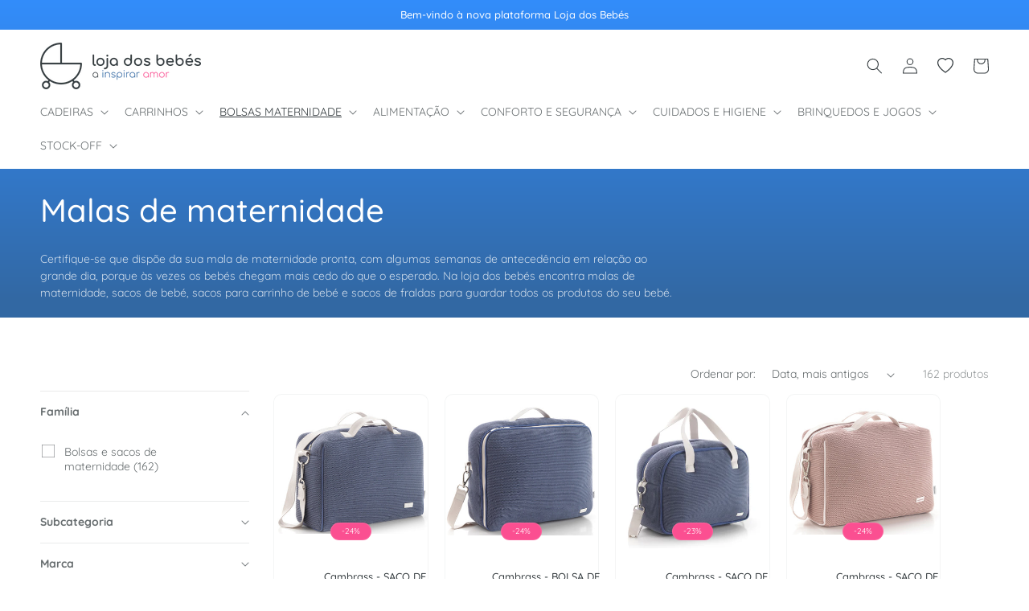

--- FILE ---
content_type: text/html; charset=utf-8
request_url: https://lojadosbebes.pt/collections/malas-de-maternidade
body_size: 42482
content:
<!doctype html>
<html class="no-js" lang="pt-PT">
  <head>
    <meta charset="utf-8">
    <meta http-equiv="X-UA-Compatible" content="IE=edge">
    <meta name="viewport" content="width=device-width,initial-scale=1">
    <meta name="theme-color" content="">
    <link rel="canonical" href="https://lojadosbebes.pt/collections/malas-de-maternidade"><link rel="icon" type="image/png" href="//lojadosbebes.pt/cdn/shop/files/favicon-lojadosbebes.png?crop=center&height=32&v=1694445923&width=32"><link rel="preconnect" href="https://fonts.shopifycdn.com" crossorigin><title>
      Malas de maternidade
 &ndash; Loja dos Bebés</title>

    
      <meta name="description" content="Certifique-se que dispõe da sua mala de maternidade pronta, com algumas semanas de antecedência em relação ao grande dia, porque às vezes os bebés chegam mais cedo do que o esperado. Na loja dos bebés encontra malas de maternidade, sacos de bebé, sacos para carrinho de bebé e sacos de fraldas para guardar todos os prod">
    

    

<meta property="og:site_name" content="Loja dos Bebés">
<meta property="og:url" content="https://lojadosbebes.pt/collections/malas-de-maternidade">
<meta property="og:title" content="Malas de maternidade">
<meta property="og:type" content="website">
<meta property="og:description" content="Certifique-se que dispõe da sua mala de maternidade pronta, com algumas semanas de antecedência em relação ao grande dia, porque às vezes os bebés chegam mais cedo do que o esperado. Na loja dos bebés encontra malas de maternidade, sacos de bebé, sacos para carrinho de bebé e sacos de fraldas para guardar todos os prod"><meta property="og:image" content="http://lojadosbebes.pt/cdn/shop/files/share-image-lojadosbebes.png?v=1694449029">
  <meta property="og:image:secure_url" content="https://lojadosbebes.pt/cdn/shop/files/share-image-lojadosbebes.png?v=1694449029">
  <meta property="og:image:width" content="1201">
  <meta property="og:image:height" content="629"><meta name="twitter:card" content="summary_large_image">
<meta name="twitter:title" content="Malas de maternidade">
<meta name="twitter:description" content="Certifique-se que dispõe da sua mala de maternidade pronta, com algumas semanas de antecedência em relação ao grande dia, porque às vezes os bebés chegam mais cedo do que o esperado. Na loja dos bebés encontra malas de maternidade, sacos de bebé, sacos para carrinho de bebé e sacos de fraldas para guardar todos os prod">


    <script src="//lojadosbebes.pt/cdn/shop/t/2/assets/constants.js?v=58251544750838685771694445001" defer="defer"></script>
    <script src="//lojadosbebes.pt/cdn/shop/t/2/assets/pubsub.js?v=158357773527763999511694445002" defer="defer"></script>
    <script src="//lojadosbebes.pt/cdn/shop/t/2/assets/global.js?v=139248116715221171191694445001" defer="defer"></script><script src="//lojadosbebes.pt/cdn/shop/t/2/assets/animations.js?v=114255849464433187621694444999" defer="defer"></script><script>window.performance && window.performance.mark && window.performance.mark('shopify.content_for_header.start');</script><meta id="shopify-digital-wallet" name="shopify-digital-wallet" content="/82447073555/digital_wallets/dialog">
<meta name="shopify-checkout-api-token" content="4680cd898636864a8d7e5ed5750d8795">
<meta id="in-context-paypal-metadata" data-shop-id="82447073555" data-venmo-supported="false" data-environment="production" data-locale="en_US" data-paypal-v4="true" data-currency="EUR">
<link rel="alternate" type="application/atom+xml" title="Feed" href="/collections/malas-de-maternidade.atom" />
<link rel="next" href="/collections/malas-de-maternidade?page=2">
<link rel="alternate" type="application/json+oembed" href="https://lojadosbebes.pt/collections/malas-de-maternidade.oembed">
<script async="async" src="/checkouts/internal/preloads.js?locale=pt-PT"></script>
<script id="shopify-features" type="application/json">{"accessToken":"4680cd898636864a8d7e5ed5750d8795","betas":["rich-media-storefront-analytics"],"domain":"lojadosbebes.pt","predictiveSearch":true,"shopId":82447073555,"locale":"pt-pt"}</script>
<script>var Shopify = Shopify || {};
Shopify.shop = "lojadosbebespt.myshopify.com";
Shopify.locale = "pt-PT";
Shopify.currency = {"active":"EUR","rate":"1.0"};
Shopify.country = "PT";
Shopify.theme = {"name":"[BDCA Digital] Theme","id":159679840531,"schema_name":"BDCA Theme","schema_version":"1.0","theme_store_id":null,"role":"main"};
Shopify.theme.handle = "null";
Shopify.theme.style = {"id":null,"handle":null};
Shopify.cdnHost = "lojadosbebes.pt/cdn";
Shopify.routes = Shopify.routes || {};
Shopify.routes.root = "/";</script>
<script type="module">!function(o){(o.Shopify=o.Shopify||{}).modules=!0}(window);</script>
<script>!function(o){function n(){var o=[];function n(){o.push(Array.prototype.slice.apply(arguments))}return n.q=o,n}var t=o.Shopify=o.Shopify||{};t.loadFeatures=n(),t.autoloadFeatures=n()}(window);</script>
<script id="shop-js-analytics" type="application/json">{"pageType":"collection"}</script>
<script defer="defer" async type="module" src="//lojadosbebes.pt/cdn/shopifycloud/shop-js/modules/v2/client.init-shop-cart-sync_CFX4w5t0.pt-PT.esm.js"></script>
<script defer="defer" async type="module" src="//lojadosbebes.pt/cdn/shopifycloud/shop-js/modules/v2/chunk.common_BhkIepHa.esm.js"></script>
<script defer="defer" async type="module" src="//lojadosbebes.pt/cdn/shopifycloud/shop-js/modules/v2/chunk.modal_BqkWJ4Eh.esm.js"></script>
<script type="module">
  await import("//lojadosbebes.pt/cdn/shopifycloud/shop-js/modules/v2/client.init-shop-cart-sync_CFX4w5t0.pt-PT.esm.js");
await import("//lojadosbebes.pt/cdn/shopifycloud/shop-js/modules/v2/chunk.common_BhkIepHa.esm.js");
await import("//lojadosbebes.pt/cdn/shopifycloud/shop-js/modules/v2/chunk.modal_BqkWJ4Eh.esm.js");

  window.Shopify.SignInWithShop?.initShopCartSync?.({"fedCMEnabled":true,"windoidEnabled":true});

</script>
<script id="__st">var __st={"a":82447073555,"offset":0,"reqid":"3ac16724-00b8-4d66-94dc-c4191ac44027-1769274943","pageurl":"lojadosbebes.pt\/collections\/malas-de-maternidade","u":"7bdced97b993","p":"collection","rtyp":"collection","rid":462236451091};</script>
<script>window.ShopifyPaypalV4VisibilityTracking = true;</script>
<script id="captcha-bootstrap">!function(){'use strict';const t='contact',e='account',n='new_comment',o=[[t,t],['blogs',n],['comments',n],[t,'customer']],c=[[e,'customer_login'],[e,'guest_login'],[e,'recover_customer_password'],[e,'create_customer']],r=t=>t.map((([t,e])=>`form[action*='/${t}']:not([data-nocaptcha='true']) input[name='form_type'][value='${e}']`)).join(','),a=t=>()=>t?[...document.querySelectorAll(t)].map((t=>t.form)):[];function s(){const t=[...o],e=r(t);return a(e)}const i='password',u='form_key',d=['recaptcha-v3-token','g-recaptcha-response','h-captcha-response',i],f=()=>{try{return window.sessionStorage}catch{return}},m='__shopify_v',_=t=>t.elements[u];function p(t,e,n=!1){try{const o=window.sessionStorage,c=JSON.parse(o.getItem(e)),{data:r}=function(t){const{data:e,action:n}=t;return t[m]||n?{data:e,action:n}:{data:t,action:n}}(c);for(const[e,n]of Object.entries(r))t.elements[e]&&(t.elements[e].value=n);n&&o.removeItem(e)}catch(o){console.error('form repopulation failed',{error:o})}}const l='form_type',E='cptcha';function T(t){t.dataset[E]=!0}const w=window,h=w.document,L='Shopify',v='ce_forms',y='captcha';let A=!1;((t,e)=>{const n=(g='f06e6c50-85a8-45c8-87d0-21a2b65856fe',I='https://cdn.shopify.com/shopifycloud/storefront-forms-hcaptcha/ce_storefront_forms_captcha_hcaptcha.v1.5.2.iife.js',D={infoText:'Protegido por hCaptcha',privacyText:'Privacidade',termsText:'Termos'},(t,e,n)=>{const o=w[L][v],c=o.bindForm;if(c)return c(t,g,e,D).then(n);var r;o.q.push([[t,g,e,D],n]),r=I,A||(h.body.append(Object.assign(h.createElement('script'),{id:'captcha-provider',async:!0,src:r})),A=!0)});var g,I,D;w[L]=w[L]||{},w[L][v]=w[L][v]||{},w[L][v].q=[],w[L][y]=w[L][y]||{},w[L][y].protect=function(t,e){n(t,void 0,e),T(t)},Object.freeze(w[L][y]),function(t,e,n,w,h,L){const[v,y,A,g]=function(t,e,n){const i=e?o:[],u=t?c:[],d=[...i,...u],f=r(d),m=r(i),_=r(d.filter((([t,e])=>n.includes(e))));return[a(f),a(m),a(_),s()]}(w,h,L),I=t=>{const e=t.target;return e instanceof HTMLFormElement?e:e&&e.form},D=t=>v().includes(t);t.addEventListener('submit',(t=>{const e=I(t);if(!e)return;const n=D(e)&&!e.dataset.hcaptchaBound&&!e.dataset.recaptchaBound,o=_(e),c=g().includes(e)&&(!o||!o.value);(n||c)&&t.preventDefault(),c&&!n&&(function(t){try{if(!f())return;!function(t){const e=f();if(!e)return;const n=_(t);if(!n)return;const o=n.value;o&&e.removeItem(o)}(t);const e=Array.from(Array(32),(()=>Math.random().toString(36)[2])).join('');!function(t,e){_(t)||t.append(Object.assign(document.createElement('input'),{type:'hidden',name:u})),t.elements[u].value=e}(t,e),function(t,e){const n=f();if(!n)return;const o=[...t.querySelectorAll(`input[type='${i}']`)].map((({name:t})=>t)),c=[...d,...o],r={};for(const[a,s]of new FormData(t).entries())c.includes(a)||(r[a]=s);n.setItem(e,JSON.stringify({[m]:1,action:t.action,data:r}))}(t,e)}catch(e){console.error('failed to persist form',e)}}(e),e.submit())}));const S=(t,e)=>{t&&!t.dataset[E]&&(n(t,e.some((e=>e===t))),T(t))};for(const o of['focusin','change'])t.addEventListener(o,(t=>{const e=I(t);D(e)&&S(e,y())}));const B=e.get('form_key'),M=e.get(l),P=B&&M;t.addEventListener('DOMContentLoaded',(()=>{const t=y();if(P)for(const e of t)e.elements[l].value===M&&p(e,B);[...new Set([...A(),...v().filter((t=>'true'===t.dataset.shopifyCaptcha))])].forEach((e=>S(e,t)))}))}(h,new URLSearchParams(w.location.search),n,t,e,['guest_login'])})(!0,!0)}();</script>
<script integrity="sha256-4kQ18oKyAcykRKYeNunJcIwy7WH5gtpwJnB7kiuLZ1E=" data-source-attribution="shopify.loadfeatures" defer="defer" src="//lojadosbebes.pt/cdn/shopifycloud/storefront/assets/storefront/load_feature-a0a9edcb.js" crossorigin="anonymous"></script>
<script data-source-attribution="shopify.dynamic_checkout.dynamic.init">var Shopify=Shopify||{};Shopify.PaymentButton=Shopify.PaymentButton||{isStorefrontPortableWallets:!0,init:function(){window.Shopify.PaymentButton.init=function(){};var t=document.createElement("script");t.src="https://lojadosbebes.pt/cdn/shopifycloud/portable-wallets/latest/portable-wallets.pt-pt.js",t.type="module",document.head.appendChild(t)}};
</script>
<script data-source-attribution="shopify.dynamic_checkout.buyer_consent">
  function portableWalletsHideBuyerConsent(e){var t=document.getElementById("shopify-buyer-consent"),n=document.getElementById("shopify-subscription-policy-button");t&&n&&(t.classList.add("hidden"),t.setAttribute("aria-hidden","true"),n.removeEventListener("click",e))}function portableWalletsShowBuyerConsent(e){var t=document.getElementById("shopify-buyer-consent"),n=document.getElementById("shopify-subscription-policy-button");t&&n&&(t.classList.remove("hidden"),t.removeAttribute("aria-hidden"),n.addEventListener("click",e))}window.Shopify?.PaymentButton&&(window.Shopify.PaymentButton.hideBuyerConsent=portableWalletsHideBuyerConsent,window.Shopify.PaymentButton.showBuyerConsent=portableWalletsShowBuyerConsent);
</script>
<script data-source-attribution="shopify.dynamic_checkout.cart.bootstrap">document.addEventListener("DOMContentLoaded",(function(){function t(){return document.querySelector("shopify-accelerated-checkout-cart, shopify-accelerated-checkout")}if(t())Shopify.PaymentButton.init();else{new MutationObserver((function(e,n){t()&&(Shopify.PaymentButton.init(),n.disconnect())})).observe(document.body,{childList:!0,subtree:!0})}}));
</script>
<link id="shopify-accelerated-checkout-styles" rel="stylesheet" media="screen" href="https://lojadosbebes.pt/cdn/shopifycloud/portable-wallets/latest/accelerated-checkout-backwards-compat.css" crossorigin="anonymous">
<style id="shopify-accelerated-checkout-cart">
        #shopify-buyer-consent {
  margin-top: 1em;
  display: inline-block;
  width: 100%;
}

#shopify-buyer-consent.hidden {
  display: none;
}

#shopify-subscription-policy-button {
  background: none;
  border: none;
  padding: 0;
  text-decoration: underline;
  font-size: inherit;
  cursor: pointer;
}

#shopify-subscription-policy-button::before {
  box-shadow: none;
}

      </style>
<script id="sections-script" data-sections="header" defer="defer" src="//lojadosbebes.pt/cdn/shop/t/2/compiled_assets/scripts.js?v=652"></script>
<script>window.performance && window.performance.mark && window.performance.mark('shopify.content_for_header.end');</script>


    <style data-shopify>
      @font-face {
  font-family: Quicksand;
  font-weight: 400;
  font-style: normal;
  font-display: swap;
  src: url("//lojadosbebes.pt/cdn/fonts/quicksand/quicksand_n4.bf8322a9d1da765aa396ad7b6eeb81930a6214de.woff2") format("woff2"),
       url("//lojadosbebes.pt/cdn/fonts/quicksand/quicksand_n4.fa4cbd232d3483059e72b11f7239959a64c98426.woff") format("woff");
}

      @font-face {
  font-family: Quicksand;
  font-weight: 700;
  font-style: normal;
  font-display: swap;
  src: url("//lojadosbebes.pt/cdn/fonts/quicksand/quicksand_n7.d375fe11182475f82f7bb6306a0a0e4018995610.woff2") format("woff2"),
       url("//lojadosbebes.pt/cdn/fonts/quicksand/quicksand_n7.8ac2ae2fc4b90ef79aaa7aedb927d39f9f9aa3f4.woff") format("woff");
}

      
      
      @font-face {
  font-family: Quicksand;
  font-weight: 500;
  font-style: normal;
  font-display: swap;
  src: url("//lojadosbebes.pt/cdn/fonts/quicksand/quicksand_n5.8f86b119923a62b5ca76bc9a6fb25da7a7498802.woff2") format("woff2"),
       url("//lojadosbebes.pt/cdn/fonts/quicksand/quicksand_n5.c31882e058f76d723a7b6b725ac3ca095b5a2a70.woff") format("woff");
}


      
        :root,
        .color-background-1 {
          --color-background: 255,255,255;
        
          --gradient-background: #ffffff;
        
        --color-foreground: 54,61,64;
        --color-shadow: 0,0,0;
        --color-button: 54,61,64;
        --color-button-text: 255,255,255;
        --color-secondary-button: 255,255,255;
        --color-secondary-button-text: 54,61,64;
        --color-link: 54,61,64;
        --color-badge-foreground: 54,61,64;
        --color-badge-background: 255,255,255;
        --color-badge-border: 54,61,64;
        --payment-terms-background-color: rgb(255 255 255);
      }
      
        
        .color-background-2 {
          --color-background: 245,245,245;
        
          --gradient-background: #f5f5f5;
        
        --color-foreground: 54,61,64;
        --color-shadow: 0,0,0;
        --color-button: 54,61,64;
        --color-button-text: 243,243,243;
        --color-secondary-button: 245,245,245;
        --color-secondary-button-text: 54,61,64;
        --color-link: 54,61,64;
        --color-badge-foreground: 54,61,64;
        --color-badge-background: 245,245,245;
        --color-badge-border: 54,61,64;
        --payment-terms-background-color: rgb(245 245 245);
      }
      
        
        .color-inverse {
          --color-background: 251,79,145;
        
          --gradient-background: #fb4f91;
        
        --color-foreground: 255,255,255;
        --color-shadow: 0,0,0;
        --color-button: 251,79,145;
        --color-button-text: 255,255,255;
        --color-secondary-button: 251,79,145;
        --color-secondary-button-text: 251,79,145;
        --color-link: 251,79,145;
        --color-badge-foreground: 255,255,255;
        --color-badge-background: 251,79,145;
        --color-badge-border: 255,255,255;
        --payment-terms-background-color: rgb(251 79 145);
      }
      
        
        .color-accent-1 {
          --color-background: 50,104,163;
        
          --gradient-background: #3268a3;
        
        --color-foreground: 255,255,255;
        --color-shadow: 0,0,0;
        --color-button: 255,255,255;
        --color-button-text: 50,104,163;
        --color-secondary-button: 50,104,163;
        --color-secondary-button-text: 50,104,163;
        --color-link: 50,104,163;
        --color-badge-foreground: 255,255,255;
        --color-badge-background: 50,104,163;
        --color-badge-border: 255,255,255;
        --payment-terms-background-color: rgb(50 104 163);
      }
      
        
        .color-accent-2 {
          --color-background: 50,104,163;
        
          --gradient-background: linear-gradient(180deg, rgba(51, 141, 251, 1), rgba(50, 104, 163, 1) 52%, rgba(50, 104, 163, 1) 100%);
        
        --color-foreground: 255,255,255;
        --color-shadow: 0,0,0;
        --color-button: 255,255,255;
        --color-button-text: 54,61,64;
        --color-secondary-button: 50,104,163;
        --color-secondary-button-text: 255,255,255;
        --color-link: 255,255,255;
        --color-badge-foreground: 255,255,255;
        --color-badge-background: 50,104,163;
        --color-badge-border: 255,255,255;
        --payment-terms-background-color: rgb(50 104 163);
      }
      
        
        .color-scheme-118522cc-4dde-429b-a69b-2dd72357e9b6 {
          --color-background: 0,0,0;
        
          --gradient-background: rgba(0,0,0,0);
        
        --color-foreground: 0,0,0;
        --color-shadow: 0,0,0;
        --color-button: 0,0,0;
        --color-button-text: 0,0,0;
        --color-secondary-button: 0,0,0;
        --color-secondary-button-text: 0,0,0;
        --color-link: 0,0,0;
        --color-badge-foreground: 0,0,0;
        --color-badge-background: 0,0,0;
        --color-badge-border: 0,0,0;
        --payment-terms-background-color: rgb(0 0 0);
      }
      
        
        .color-scheme-4a8e7e02-d0b2-4971-a847-beb99c6b6028 {
          --color-background: 0,0,0;
        
          --gradient-background: rgba(0,0,0,0);
        
        --color-foreground: 0,0,0;
        --color-shadow: 0,0,0;
        --color-button: 0,0,0;
        --color-button-text: 0,0,0;
        --color-secondary-button: 0,0,0;
        --color-secondary-button-text: 0,0,0;
        --color-link: 0,0,0;
        --color-badge-foreground: 0,0,0;
        --color-badge-background: 0,0,0;
        --color-badge-border: 0,0,0;
        --payment-terms-background-color: rgb(0 0 0);
      }
      
        
        .color-scheme-aa5fca36-a32c-44e8-8691-d2b52b9a2149 {
          --color-background: 0,0,0;
        
          --gradient-background: rgba(0,0,0,0);
        
        --color-foreground: 0,0,0;
        --color-shadow: 0,0,0;
        --color-button: 0,0,0;
        --color-button-text: 0,0,0;
        --color-secondary-button: 0,0,0;
        --color-secondary-button-text: 0,0,0;
        --color-link: 0,0,0;
        --color-badge-foreground: 0,0,0;
        --color-badge-background: 0,0,0;
        --color-badge-border: 0,0,0;
        --payment-terms-background-color: rgb(0 0 0);
      }
      

      body, .color-background-1, .color-background-2, .color-inverse, .color-accent-1, .color-accent-2, .color-scheme-118522cc-4dde-429b-a69b-2dd72357e9b6, .color-scheme-4a8e7e02-d0b2-4971-a847-beb99c6b6028, .color-scheme-aa5fca36-a32c-44e8-8691-d2b52b9a2149 {
        color: rgba(var(--color-foreground), 0.75);
        background-color: rgb(var(--color-background));
      }

      :root {
        --font-body-family: Quicksand, sans-serif;
        --font-body-style: normal;
        --font-body-weight: 400;
        --font-body-weight-bold: 700;

        --font-heading-family: Quicksand, sans-serif;
        --font-heading-style: normal;
        --font-heading-weight: 500;

        --font-body-scale: 1.0;
        --font-heading-scale: 1.0;

        --media-padding: px;
        --media-border-opacity: 0.05;
        --media-border-width: 0px;
        --media-radius: 0px;
        --media-shadow-opacity: 0.0;
        --media-shadow-horizontal-offset: 0px;
        --media-shadow-vertical-offset: 4px;
        --media-shadow-blur-radius: 5px;
        --media-shadow-visible: 0;

        --page-width: 160rem;
        --page-width-margin: 0rem;

        --product-card-image-padding: 0.0rem;
        --product-card-corner-radius: 1.0rem;
        --product-card-text-alignment: center;
        --product-card-border-width: 0.1rem;
        --product-card-border-opacity: 0.05;
        --product-card-shadow-opacity: 0.0;
        --product-card-shadow-visible: 0;
        --product-card-shadow-horizontal-offset: 0.0rem;
        --product-card-shadow-vertical-offset: 0.0rem;
        --product-card-shadow-blur-radius: 0.0rem;

        --collection-card-image-padding: 0.0rem;
        --collection-card-corner-radius: 0.0rem;
        --collection-card-text-alignment: left;
        --collection-card-border-width: 0.0rem;
        --collection-card-border-opacity: 0.1;
        --collection-card-shadow-opacity: 0.0;
        --collection-card-shadow-visible: 0;
        --collection-card-shadow-horizontal-offset: 0.0rem;
        --collection-card-shadow-vertical-offset: 0.4rem;
        --collection-card-shadow-blur-radius: 0.5rem;

        --blog-card-image-padding: 0.0rem;
        --blog-card-corner-radius: 1.0rem;
        --blog-card-text-alignment: center;
        --blog-card-border-width: 0.0rem;
        --blog-card-border-opacity: 0.1;
        --blog-card-shadow-opacity: 0.0;
        --blog-card-shadow-visible: 0;
        --blog-card-shadow-horizontal-offset: 0.0rem;
        --blog-card-shadow-vertical-offset: 0.4rem;
        --blog-card-shadow-blur-radius: 0.5rem;

        --badge-corner-radius: 4.0rem;

        --popup-border-width: 1px;
        --popup-border-opacity: 0.1;
        --popup-corner-radius: 0px;
        --popup-shadow-opacity: 0.0;
        --popup-shadow-horizontal-offset: 0px;
        --popup-shadow-vertical-offset: 4px;
        --popup-shadow-blur-radius: 5px;

        --drawer-border-width: 1px;
        --drawer-border-opacity: 0.1;
        --drawer-shadow-opacity: 0.0;
        --drawer-shadow-horizontal-offset: 0px;
        --drawer-shadow-vertical-offset: 4px;
        --drawer-shadow-blur-radius: 5px;

        --spacing-sections-desktop: 24px;
        --spacing-sections-mobile: 20px;

        --grid-desktop-vertical-spacing: 20px;
        --grid-desktop-horizontal-spacing: 20px;
        --grid-mobile-vertical-spacing: 10px;
        --grid-mobile-horizontal-spacing: 10px;

        --text-boxes-border-opacity: 0.1;
        --text-boxes-border-width: 0px;
        --text-boxes-radius: 0px;
        --text-boxes-shadow-opacity: 0.0;
        --text-boxes-shadow-visible: 0;
        --text-boxes-shadow-horizontal-offset: 0px;
        --text-boxes-shadow-vertical-offset: 4px;
        --text-boxes-shadow-blur-radius: 5px;

        --buttons-radius: 40px;
        --buttons-radius-outset: 41px;
        --buttons-border-width: 1px;
        --buttons-border-opacity: 1.0;
        --buttons-shadow-opacity: 0.0;
        --buttons-shadow-visible: 0;
        --buttons-shadow-horizontal-offset: 0px;
        --buttons-shadow-vertical-offset: 4px;
        --buttons-shadow-blur-radius: 5px;
        --buttons-border-offset: 0.3px;

        --inputs-radius: 40px;
        --inputs-border-width: 1px;
        --inputs-border-opacity: 0.55;
        --inputs-shadow-opacity: 0.0;
        --inputs-shadow-horizontal-offset: 0px;
        --inputs-margin-offset: 0px;
        --inputs-shadow-vertical-offset: 4px;
        --inputs-shadow-blur-radius: 5px;
        --inputs-radius-outset: 41px;

        --variant-pills-radius: 40px;
        --variant-pills-border-width: 1px;
        --variant-pills-border-opacity: 0.55;
        --variant-pills-shadow-opacity: 0.0;
        --variant-pills-shadow-horizontal-offset: 0px;
        --variant-pills-shadow-vertical-offset: 4px;
        --variant-pills-shadow-blur-radius: 5px;
      }

      *,
      *::before,
      *::after {
        box-sizing: inherit;
      }

      html {
        box-sizing: border-box;
        font-size: calc(var(--font-body-scale) * 62.5%);
        height: 100%;
      }

      body {
        display: grid;
        grid-template-rows: auto auto 1fr auto;
        grid-template-columns: 100%;
        min-height: 100%;
        margin: 0;
        font-size: 1.4rem;
        line-height: calc(1 + 0.8 / var(--font-body-scale));
        font-family: var(--font-body-family);
        font-style: var(--font-body-style);
        font-weight: var(--font-body-weight);
      }

      @media screen and (min-width: 750px) {
        body {
          font-size: 1.4rem;
        }
      }
    </style>

    <link href="//lojadosbebes.pt/cdn/shop/t/2/assets/base.css?v=27794999538678633531700649871" rel="stylesheet" type="text/css" media="all" />
<link rel="preload" as="font" href="//lojadosbebes.pt/cdn/fonts/quicksand/quicksand_n4.bf8322a9d1da765aa396ad7b6eeb81930a6214de.woff2" type="font/woff2" crossorigin><link rel="preload" as="font" href="//lojadosbebes.pt/cdn/fonts/quicksand/quicksand_n5.8f86b119923a62b5ca76bc9a6fb25da7a7498802.woff2" type="font/woff2" crossorigin><link
        rel="stylesheet"
        href="//lojadosbebes.pt/cdn/shop/t/2/assets/component-predictive-search.css?v=118923337488134913561694445001"
        media="print"
        onload="this.media='all'"
      ><script>
      document.documentElement.className = document.documentElement.className.replace('no-js', 'js');
      if (Shopify.designMode) {
        document.documentElement.classList.add('shopify-design-mode');
      }
    </script>
  <link href="https://monorail-edge.shopifysvc.com" rel="dns-prefetch">
<script>(function(){if ("sendBeacon" in navigator && "performance" in window) {try {var session_token_from_headers = performance.getEntriesByType('navigation')[0].serverTiming.find(x => x.name == '_s').description;} catch {var session_token_from_headers = undefined;}var session_cookie_matches = document.cookie.match(/_shopify_s=([^;]*)/);var session_token_from_cookie = session_cookie_matches && session_cookie_matches.length === 2 ? session_cookie_matches[1] : "";var session_token = session_token_from_headers || session_token_from_cookie || "";function handle_abandonment_event(e) {var entries = performance.getEntries().filter(function(entry) {return /monorail-edge.shopifysvc.com/.test(entry.name);});if (!window.abandonment_tracked && entries.length === 0) {window.abandonment_tracked = true;var currentMs = Date.now();var navigation_start = performance.timing.navigationStart;var payload = {shop_id: 82447073555,url: window.location.href,navigation_start,duration: currentMs - navigation_start,session_token,page_type: "collection"};window.navigator.sendBeacon("https://monorail-edge.shopifysvc.com/v1/produce", JSON.stringify({schema_id: "online_store_buyer_site_abandonment/1.1",payload: payload,metadata: {event_created_at_ms: currentMs,event_sent_at_ms: currentMs}}));}}window.addEventListener('pagehide', handle_abandonment_event);}}());</script>
<script id="web-pixels-manager-setup">(function e(e,d,r,n,o){if(void 0===o&&(o={}),!Boolean(null===(a=null===(i=window.Shopify)||void 0===i?void 0:i.analytics)||void 0===a?void 0:a.replayQueue)){var i,a;window.Shopify=window.Shopify||{};var t=window.Shopify;t.analytics=t.analytics||{};var s=t.analytics;s.replayQueue=[],s.publish=function(e,d,r){return s.replayQueue.push([e,d,r]),!0};try{self.performance.mark("wpm:start")}catch(e){}var l=function(){var e={modern:/Edge?\/(1{2}[4-9]|1[2-9]\d|[2-9]\d{2}|\d{4,})\.\d+(\.\d+|)|Firefox\/(1{2}[4-9]|1[2-9]\d|[2-9]\d{2}|\d{4,})\.\d+(\.\d+|)|Chrom(ium|e)\/(9{2}|\d{3,})\.\d+(\.\d+|)|(Maci|X1{2}).+ Version\/(15\.\d+|(1[6-9]|[2-9]\d|\d{3,})\.\d+)([,.]\d+|)( \(\w+\)|)( Mobile\/\w+|) Safari\/|Chrome.+OPR\/(9{2}|\d{3,})\.\d+\.\d+|(CPU[ +]OS|iPhone[ +]OS|CPU[ +]iPhone|CPU IPhone OS|CPU iPad OS)[ +]+(15[._]\d+|(1[6-9]|[2-9]\d|\d{3,})[._]\d+)([._]\d+|)|Android:?[ /-](13[3-9]|1[4-9]\d|[2-9]\d{2}|\d{4,})(\.\d+|)(\.\d+|)|Android.+Firefox\/(13[5-9]|1[4-9]\d|[2-9]\d{2}|\d{4,})\.\d+(\.\d+|)|Android.+Chrom(ium|e)\/(13[3-9]|1[4-9]\d|[2-9]\d{2}|\d{4,})\.\d+(\.\d+|)|SamsungBrowser\/([2-9]\d|\d{3,})\.\d+/,legacy:/Edge?\/(1[6-9]|[2-9]\d|\d{3,})\.\d+(\.\d+|)|Firefox\/(5[4-9]|[6-9]\d|\d{3,})\.\d+(\.\d+|)|Chrom(ium|e)\/(5[1-9]|[6-9]\d|\d{3,})\.\d+(\.\d+|)([\d.]+$|.*Safari\/(?![\d.]+ Edge\/[\d.]+$))|(Maci|X1{2}).+ Version\/(10\.\d+|(1[1-9]|[2-9]\d|\d{3,})\.\d+)([,.]\d+|)( \(\w+\)|)( Mobile\/\w+|) Safari\/|Chrome.+OPR\/(3[89]|[4-9]\d|\d{3,})\.\d+\.\d+|(CPU[ +]OS|iPhone[ +]OS|CPU[ +]iPhone|CPU IPhone OS|CPU iPad OS)[ +]+(10[._]\d+|(1[1-9]|[2-9]\d|\d{3,})[._]\d+)([._]\d+|)|Android:?[ /-](13[3-9]|1[4-9]\d|[2-9]\d{2}|\d{4,})(\.\d+|)(\.\d+|)|Mobile Safari.+OPR\/([89]\d|\d{3,})\.\d+\.\d+|Android.+Firefox\/(13[5-9]|1[4-9]\d|[2-9]\d{2}|\d{4,})\.\d+(\.\d+|)|Android.+Chrom(ium|e)\/(13[3-9]|1[4-9]\d|[2-9]\d{2}|\d{4,})\.\d+(\.\d+|)|Android.+(UC? ?Browser|UCWEB|U3)[ /]?(15\.([5-9]|\d{2,})|(1[6-9]|[2-9]\d|\d{3,})\.\d+)\.\d+|SamsungBrowser\/(5\.\d+|([6-9]|\d{2,})\.\d+)|Android.+MQ{2}Browser\/(14(\.(9|\d{2,})|)|(1[5-9]|[2-9]\d|\d{3,})(\.\d+|))(\.\d+|)|K[Aa][Ii]OS\/(3\.\d+|([4-9]|\d{2,})\.\d+)(\.\d+|)/},d=e.modern,r=e.legacy,n=navigator.userAgent;return n.match(d)?"modern":n.match(r)?"legacy":"unknown"}(),u="modern"===l?"modern":"legacy",c=(null!=n?n:{modern:"",legacy:""})[u],f=function(e){return[e.baseUrl,"/wpm","/b",e.hashVersion,"modern"===e.buildTarget?"m":"l",".js"].join("")}({baseUrl:d,hashVersion:r,buildTarget:u}),m=function(e){var d=e.version,r=e.bundleTarget,n=e.surface,o=e.pageUrl,i=e.monorailEndpoint;return{emit:function(e){var a=e.status,t=e.errorMsg,s=(new Date).getTime(),l=JSON.stringify({metadata:{event_sent_at_ms:s},events:[{schema_id:"web_pixels_manager_load/3.1",payload:{version:d,bundle_target:r,page_url:o,status:a,surface:n,error_msg:t},metadata:{event_created_at_ms:s}}]});if(!i)return console&&console.warn&&console.warn("[Web Pixels Manager] No Monorail endpoint provided, skipping logging."),!1;try{return self.navigator.sendBeacon.bind(self.navigator)(i,l)}catch(e){}var u=new XMLHttpRequest;try{return u.open("POST",i,!0),u.setRequestHeader("Content-Type","text/plain"),u.send(l),!0}catch(e){return console&&console.warn&&console.warn("[Web Pixels Manager] Got an unhandled error while logging to Monorail."),!1}}}}({version:r,bundleTarget:l,surface:e.surface,pageUrl:self.location.href,monorailEndpoint:e.monorailEndpoint});try{o.browserTarget=l,function(e){var d=e.src,r=e.async,n=void 0===r||r,o=e.onload,i=e.onerror,a=e.sri,t=e.scriptDataAttributes,s=void 0===t?{}:t,l=document.createElement("script"),u=document.querySelector("head"),c=document.querySelector("body");if(l.async=n,l.src=d,a&&(l.integrity=a,l.crossOrigin="anonymous"),s)for(var f in s)if(Object.prototype.hasOwnProperty.call(s,f))try{l.dataset[f]=s[f]}catch(e){}if(o&&l.addEventListener("load",o),i&&l.addEventListener("error",i),u)u.appendChild(l);else{if(!c)throw new Error("Did not find a head or body element to append the script");c.appendChild(l)}}({src:f,async:!0,onload:function(){if(!function(){var e,d;return Boolean(null===(d=null===(e=window.Shopify)||void 0===e?void 0:e.analytics)||void 0===d?void 0:d.initialized)}()){var d=window.webPixelsManager.init(e)||void 0;if(d){var r=window.Shopify.analytics;r.replayQueue.forEach((function(e){var r=e[0],n=e[1],o=e[2];d.publishCustomEvent(r,n,o)})),r.replayQueue=[],r.publish=d.publishCustomEvent,r.visitor=d.visitor,r.initialized=!0}}},onerror:function(){return m.emit({status:"failed",errorMsg:"".concat(f," has failed to load")})},sri:function(e){var d=/^sha384-[A-Za-z0-9+/=]+$/;return"string"==typeof e&&d.test(e)}(c)?c:"",scriptDataAttributes:o}),m.emit({status:"loading"})}catch(e){m.emit({status:"failed",errorMsg:(null==e?void 0:e.message)||"Unknown error"})}}})({shopId: 82447073555,storefrontBaseUrl: "https://lojadosbebes.pt",extensionsBaseUrl: "https://extensions.shopifycdn.com/cdn/shopifycloud/web-pixels-manager",monorailEndpoint: "https://monorail-edge.shopifysvc.com/unstable/produce_batch",surface: "storefront-renderer",enabledBetaFlags: ["2dca8a86"],webPixelsConfigList: [{"id":"shopify-app-pixel","configuration":"{}","eventPayloadVersion":"v1","runtimeContext":"STRICT","scriptVersion":"0450","apiClientId":"shopify-pixel","type":"APP","privacyPurposes":["ANALYTICS","MARKETING"]},{"id":"shopify-custom-pixel","eventPayloadVersion":"v1","runtimeContext":"LAX","scriptVersion":"0450","apiClientId":"shopify-pixel","type":"CUSTOM","privacyPurposes":["ANALYTICS","MARKETING"]}],isMerchantRequest: false,initData: {"shop":{"name":"Loja dos Bebés","paymentSettings":{"currencyCode":"EUR"},"myshopifyDomain":"lojadosbebespt.myshopify.com","countryCode":"PT","storefrontUrl":"https:\/\/lojadosbebes.pt"},"customer":null,"cart":null,"checkout":null,"productVariants":[],"purchasingCompany":null},},"https://lojadosbebes.pt/cdn","fcfee988w5aeb613cpc8e4bc33m6693e112",{"modern":"","legacy":""},{"shopId":"82447073555","storefrontBaseUrl":"https:\/\/lojadosbebes.pt","extensionBaseUrl":"https:\/\/extensions.shopifycdn.com\/cdn\/shopifycloud\/web-pixels-manager","surface":"storefront-renderer","enabledBetaFlags":"[\"2dca8a86\"]","isMerchantRequest":"false","hashVersion":"fcfee988w5aeb613cpc8e4bc33m6693e112","publish":"custom","events":"[[\"page_viewed\",{}],[\"collection_viewed\",{\"collection\":{\"id\":\"462236451091\",\"title\":\"Malas de maternidade\",\"productVariants\":[{\"price\":{\"amount\":74.0,\"currencyCode\":\"EUR\"},\"product\":{\"title\":\"Cambrass - SACO DE MATERNIDADE LONDON 16x41,5x29 CM cinzento\",\"vendor\":\"Cambrass\",\"id\":\"8836138664211\",\"untranslatedTitle\":\"Cambrass - SACO DE MATERNIDADE LONDON 16x41,5x29 CM cinzento\",\"url\":\"\/products\/cambrass-saco-de-maternidade-london-16x41-5x29-cm-cinzento\",\"type\":\"\"},\"id\":\"47177471525139\",\"image\":{\"src\":\"\/\/lojadosbebes.pt\/cdn\/shop\/files\/44725.jpg?v=1696439875\"},\"sku\":\"CA44725\",\"title\":\"Default Title\",\"untranslatedTitle\":\"Default Title\"},{\"price\":{\"amount\":74.0,\"currencyCode\":\"EUR\"},\"product\":{\"title\":\"Cambrass - BOLSA DE MATERNIDADE LONDON 12x47x36 CM cinzento\",\"vendor\":\"Cambrass\",\"id\":\"8836138696979\",\"untranslatedTitle\":\"Cambrass - BOLSA DE MATERNIDADE LONDON 12x47x36 CM cinzento\",\"url\":\"\/products\/cambrass-bolsa-de-maternidade-london-12x47x36-cm-cinzento\",\"type\":\"\"},\"id\":\"47177471590675\",\"image\":{\"src\":\"\/\/lojadosbebes.pt\/cdn\/shop\/files\/44727.jpg?v=1696439875\"},\"sku\":\"CA44727\",\"title\":\"Default Title\",\"untranslatedTitle\":\"Default Title\"},{\"price\":{\"amount\":68.0,\"currencyCode\":\"EUR\"},\"product\":{\"title\":\"Cambrass - SACO DE MATERNIDADE LONDON 18x41x31 CM cinzento\",\"vendor\":\"Cambrass\",\"id\":\"8836138893587\",\"untranslatedTitle\":\"Cambrass - SACO DE MATERNIDADE LONDON 18x41x31 CM cinzento\",\"url\":\"\/products\/cambrass-saco-de-maternidade-london-18x41x31-cm-cinzento\",\"type\":\"\"},\"id\":\"47177472803091\",\"image\":{\"src\":\"\/\/lojadosbebes.pt\/cdn\/shop\/files\/44729.jpg?v=1696439880\"},\"sku\":\"CA44729\",\"title\":\"Default Title\",\"untranslatedTitle\":\"Default Title\"},{\"price\":{\"amount\":74.0,\"currencyCode\":\"EUR\"},\"product\":{\"title\":\"Cambrass - SACO DE MATERNIDADE LONDON 16x41,5x29 CM rosa\",\"vendor\":\"Cambrass\",\"id\":\"8836139155731\",\"untranslatedTitle\":\"Cambrass - SACO DE MATERNIDADE LONDON 16x41,5x29 CM rosa\",\"url\":\"\/products\/cambrass-saco-de-maternidade-london-16x41-5x29-cm-rosa\",\"type\":\"\"},\"id\":\"47177473229075\",\"image\":{\"src\":\"\/\/lojadosbebes.pt\/cdn\/shop\/files\/44732.jpg?v=1696439885\"},\"sku\":\"CA44732\",\"title\":\"Default Title\",\"untranslatedTitle\":\"Default Title\"},{\"price\":{\"amount\":65.0,\"currencyCode\":\"EUR\"},\"product\":{\"title\":\"Cambrass - SACO DE MATERNIDADE LONDON 10x34x33 CM rosa\",\"vendor\":\"Cambrass\",\"id\":\"8836139122963\",\"untranslatedTitle\":\"Cambrass - SACO DE MATERNIDADE LONDON 10x34x33 CM rosa\",\"url\":\"\/products\/cambrass-saco-de-maternidade-london-10x34x33-cm-rosa\",\"type\":\"\"},\"id\":\"47177473261843\",\"image\":{\"src\":\"\/\/lojadosbebes.pt\/cdn\/shop\/files\/44733.jpg?v=1696439885\"},\"sku\":\"CA44733\",\"title\":\"Default Title\",\"untranslatedTitle\":\"Default Title\"},{\"price\":{\"amount\":74.0,\"currencyCode\":\"EUR\"},\"product\":{\"title\":\"Cambrass - BOLSA DE MATERNIDADE LONDON 12x47x36 CM rosa\",\"vendor\":\"Cambrass\",\"id\":\"8836139221267\",\"untranslatedTitle\":\"Cambrass - BOLSA DE MATERNIDADE LONDON 12x47x36 CM rosa\",\"url\":\"\/products\/cambrass-bolsa-de-maternidade-london-12x47x36-cm-rosa\",\"type\":\"\"},\"id\":\"47177473327379\",\"image\":{\"src\":\"\/\/lojadosbebes.pt\/cdn\/shop\/files\/44734.jpg?v=1696439886\"},\"sku\":\"CA44734\",\"title\":\"Default Title\",\"untranslatedTitle\":\"Default Title\"},{\"price\":{\"amount\":68.0,\"currencyCode\":\"EUR\"},\"product\":{\"title\":\"Cambrass - SACO DE MATERNIDADE LONDON 18x41x31 CM rosa\",\"vendor\":\"Cambrass\",\"id\":\"8836139286803\",\"untranslatedTitle\":\"Cambrass - SACO DE MATERNIDADE LONDON 18x41x31 CM rosa\",\"url\":\"\/products\/cambrass-saco-de-maternidade-london-18x41x31-cm-rosa\",\"type\":\"\"},\"id\":\"47177473458451\",\"image\":{\"src\":\"\/\/lojadosbebes.pt\/cdn\/shop\/files\/44736.jpg?v=1696439890\"},\"sku\":\"CA44736\",\"title\":\"Default Title\",\"untranslatedTitle\":\"Default Title\"},{\"price\":{\"amount\":74.0,\"currencyCode\":\"EUR\"},\"product\":{\"title\":\"Cambrass - SACO DE MATERNIDADE LONDON 16x41,5x29 CM\",\"vendor\":\"Cambrass\",\"id\":\"8836139385107\",\"untranslatedTitle\":\"Cambrass - SACO DE MATERNIDADE LONDON 16x41,5x29 CM\",\"url\":\"\/products\/cambrass-saco-de-maternidade-london-16x41-5x29-cm\",\"type\":\"\"},\"id\":\"47177473622291\",\"image\":{\"src\":\"\/\/lojadosbebes.pt\/cdn\/shop\/files\/44739.jpg?v=1696439892\"},\"sku\":\"CA44739\",\"title\":\"Default Title\",\"untranslatedTitle\":\"Default Title\"},{\"price\":{\"amount\":65.0,\"currencyCode\":\"EUR\"},\"product\":{\"title\":\"Cambrass - SACO DE MATERNIDADE LONDON 10x34x33 CM cinzento\",\"vendor\":\"Cambrass\",\"id\":\"8836139548947\",\"untranslatedTitle\":\"Cambrass - SACO DE MATERNIDADE LONDON 10x34x33 CM cinzento\",\"url\":\"\/products\/cambrass-saco-de-maternidade-london-10x34x33-cm-cinzento\",\"type\":\"\"},\"id\":\"47177476178195\",\"image\":{\"src\":\"\/\/lojadosbebes.pt\/cdn\/shop\/files\/44740.jpg?v=1696439895\"},\"sku\":\"CA44740\",\"title\":\"Default Title\",\"untranslatedTitle\":\"Default Title\"},{\"price\":{\"amount\":74.0,\"currencyCode\":\"EUR\"},\"product\":{\"title\":\"Cambrass - BOLSA DE MATERNIDADE LONDON 12x47x36 CM\",\"vendor\":\"Cambrass\",\"id\":\"8836139581715\",\"untranslatedTitle\":\"Cambrass - BOLSA DE MATERNIDADE LONDON 12x47x36 CM\",\"url\":\"\/products\/cambrass-bolsa-de-maternidade-london-12x47x36-cm\",\"type\":\"\"},\"id\":\"47177476210963\",\"image\":{\"src\":\"\/\/lojadosbebes.pt\/cdn\/shop\/files\/44741.jpg?v=1696439896\"},\"sku\":\"CA44741\",\"title\":\"Default Title\",\"untranslatedTitle\":\"Default Title\"},{\"price\":{\"amount\":68.0,\"currencyCode\":\"EUR\"},\"product\":{\"title\":\"Cambrass - SACO DE MATERNIDADE LONDON 18x41x31 CM\",\"vendor\":\"Cambrass\",\"id\":\"8836139647251\",\"untranslatedTitle\":\"Cambrass - SACO DE MATERNIDADE LONDON 18x41x31 CM\",\"url\":\"\/products\/cambrass-saco-de-maternidade-london-18x41x31-cm\",\"type\":\"\"},\"id\":\"47177476276499\",\"image\":{\"src\":\"\/\/lojadosbebes.pt\/cdn\/shop\/files\/44743.jpg?v=1696439897\"},\"sku\":\"CA44743\",\"title\":\"Default Title\",\"untranslatedTitle\":\"Default Title\"},{\"price\":{\"amount\":59.9,\"currencyCode\":\"EUR\"},\"product\":{\"title\":\"CAMBRASS - SACO DE MATERNIDADE ESTRELA CINZA 17x39x32 CM\",\"vendor\":\"Cambrass\",\"id\":\"8836148527379\",\"untranslatedTitle\":\"CAMBRASS - SACO DE MATERNIDADE ESTRELA CINZA 17x39x32 CM\",\"url\":\"\/products\/cambrass-saco-de-maternidade-estrela-cinza-17x39x32-cm\",\"type\":\"\"},\"id\":\"47177504063763\",\"image\":{\"src\":\"\/\/lojadosbebes.pt\/cdn\/shop\/files\/8432377354813.jpg?v=1696583239\"},\"sku\":\"CB35481\",\"title\":\"Default Title\",\"untranslatedTitle\":\"Default Title\"},{\"price\":{\"amount\":35.0,\"currencyCode\":\"EUR\"},\"product\":{\"title\":\"CAMBRASS - SACO DE MATERNIDADE ESTRELA CINZA 17x40x34 CM\",\"vendor\":\"Cambrass\",\"id\":\"8836148953363\",\"untranslatedTitle\":\"CAMBRASS - SACO DE MATERNIDADE ESTRELA CINZA 17x40x34 CM\",\"url\":\"\/products\/cambrass-saco-de-maternidade-estrela-cinza-17x40x34-cm\",\"type\":\"\"},\"id\":\"47177505603859\",\"image\":{\"src\":\"\/\/lojadosbebes.pt\/cdn\/shop\/files\/8432377354936.jpg?v=1696583241\"},\"sku\":\"CB35493\",\"title\":\"Default Title\",\"untranslatedTitle\":\"Default Title\"},{\"price\":{\"amount\":35.0,\"currencyCode\":\"EUR\"},\"product\":{\"title\":\"CAMBRASS - SACO DE MATERNIDADE ESTRELA AZUL 17x40x34 CM\",\"vendor\":\"Cambrass\",\"id\":\"8836148986131\",\"untranslatedTitle\":\"CAMBRASS - SACO DE MATERNIDADE ESTRELA AZUL 17x40x34 CM\",\"url\":\"\/products\/cambrass-saco-de-maternidade-estrela-azul-17x40x34-cm\",\"type\":\"\"},\"id\":\"47177505636627\",\"image\":{\"src\":\"\/\/lojadosbebes.pt\/cdn\/shop\/files\/8432377354943.jpg?v=1696440093\"},\"sku\":\"CB35494\",\"title\":\"Default Title\",\"untranslatedTitle\":\"Default Title\"},{\"price\":{\"amount\":88.0,\"currencyCode\":\"EUR\"},\"product\":{\"title\":\"Cambrass - Mala de maternidade ETOILE, cinzento\",\"vendor\":\"Cambrass\",\"id\":\"8836150886675\",\"untranslatedTitle\":\"Cambrass - Mala de maternidade ETOILE, cinzento\",\"url\":\"\/products\/cambrass-mala-de-maternidade-etoile-cinzento\",\"type\":\"\"},\"id\":\"47177510355219\",\"image\":{\"src\":\"\/\/lojadosbebes.pt\/cdn\/shop\/files\/cb39464_1fbfcff4-85ef-4b8e-92ca-7971df46e3aa.jpg?v=1696582863\"},\"sku\":\"CB39464\",\"title\":\"Default Title\",\"untranslatedTitle\":\"Default Title\"},{\"price\":{\"amount\":84.0,\"currencyCode\":\"EUR\"},\"product\":{\"title\":\"Cambrass - Mala de maternidade ETOILE, GRIS\",\"vendor\":\"Cambrass\",\"id\":\"8836151116051\",\"untranslatedTitle\":\"Cambrass - Mala de maternidade ETOILE, GRIS\",\"url\":\"\/products\/cambrass-mala-de-maternidade-etoile-gris\",\"type\":\"\"},\"id\":\"47177510617363\",\"image\":{\"src\":\"\/\/lojadosbebes.pt\/cdn\/shop\/files\/cb39472.jpg?v=1696582865\"},\"sku\":\"CB39472\",\"title\":\"Default Title\",\"untranslatedTitle\":\"Default Title\"},{\"price\":{\"amount\":77.0,\"currencyCode\":\"EUR\"},\"product\":{\"title\":\"CAMBRASS - SACO DE MATERNIDADE AZUL 12x47x36 CM\",\"vendor\":\"Cambrass\",\"id\":\"8836153934099\",\"untranslatedTitle\":\"CAMBRASS - SACO DE MATERNIDADE AZUL 12x47x36 CM\",\"url\":\"\/products\/cambrass-saco-de-maternidade-azul-12x47x36-cm\",\"type\":\"\"},\"id\":\"47177517564179\",\"image\":{\"src\":\"\/\/lojadosbebes.pt\/cdn\/shop\/files\/8432377428781.jpg?v=1696440202\"},\"sku\":\"CB42878\",\"title\":\"Default Title\",\"untranslatedTitle\":\"Default Title\"},{\"price\":{\"amount\":78.0,\"currencyCode\":\"EUR\"},\"product\":{\"title\":\"CAMBRASS - SACO DE MATERNIDADE AZUL 16x41,5x29 CM\",\"vendor\":\"Cambrass\",\"id\":\"8836154196243\",\"untranslatedTitle\":\"CAMBRASS - SACO DE MATERNIDADE AZUL 16x41,5x29 CM\",\"url\":\"\/products\/cambrass-saco-de-maternidade-azul-16x41-5x29-cm\",\"type\":\"\"},\"id\":\"47177518776595\",\"image\":{\"src\":\"\/\/lojadosbebes.pt\/cdn\/shop\/files\/8432377428811.jpg?v=1696583215\"},\"sku\":\"CB42881\",\"title\":\"Default Title\",\"untranslatedTitle\":\"Default Title\"},{\"price\":{\"amount\":69.0,\"currencyCode\":\"EUR\"},\"product\":{\"title\":\"CAMBRASS - SACO DE MATERNIDADE AZUL 10x34x33 CM\",\"vendor\":\"Cambrass\",\"id\":\"8836154229011\",\"untranslatedTitle\":\"CAMBRASS - SACO DE MATERNIDADE AZUL 10x34x33 CM\",\"url\":\"\/products\/cambrass-saco-de-maternidade-azul-10x34x33-cm\",\"type\":\"\"},\"id\":\"47177520316691\",\"image\":{\"src\":\"\/\/lojadosbebes.pt\/cdn\/shop\/files\/8432377428828.jpg?v=1696583214\"},\"sku\":\"CB42882\",\"title\":\"Default Title\",\"untranslatedTitle\":\"Default Title\"},{\"price\":{\"amount\":77.0,\"currencyCode\":\"EUR\"},\"product\":{\"title\":\"CAMBRASS - SACO DE MATERNIDADE ROSA 12x47x36 CM\",\"vendor\":\"Cambrass\",\"id\":\"8836154425619\",\"untranslatedTitle\":\"CAMBRASS - SACO DE MATERNIDADE ROSA 12x47x36 CM\",\"url\":\"\/products\/cambrass-saco-de-maternidade-rosa-12x47x36-cm\",\"type\":\"\"},\"id\":\"47177520578835\",\"image\":{\"src\":\"\/\/lojadosbebes.pt\/cdn\/shop\/files\/8432377428880.jpg?v=1696440213\"},\"sku\":\"CB42888\",\"title\":\"Default Title\",\"untranslatedTitle\":\"Default Title\"},{\"price\":{\"amount\":78.0,\"currencyCode\":\"EUR\"},\"product\":{\"title\":\"CAMBRASS - SACO DE MATERNIDADE ROSA 16x41,5x29 CM\",\"vendor\":\"Cambrass\",\"id\":\"8836154589459\",\"untranslatedTitle\":\"CAMBRASS - SACO DE MATERNIDADE ROSA 16x41,5x29 CM\",\"url\":\"\/products\/cambrass-saco-de-maternidade-rosa-16x41-5x29-cm\",\"type\":\"\"},\"id\":\"47177521004819\",\"image\":{\"src\":\"\/\/lojadosbebes.pt\/cdn\/shop\/files\/8432377428910.jpg?v=1696583273\"},\"sku\":\"CB42891\",\"title\":\"Default Title\",\"untranslatedTitle\":\"Default Title\"},{\"price\":{\"amount\":69.0,\"currencyCode\":\"EUR\"},\"product\":{\"title\":\"CAMBRASS - SACO DE MATERNIDADE DE ROSA 10x34x33 CM\",\"vendor\":\"Cambrass\",\"id\":\"8836154687763\",\"untranslatedTitle\":\"CAMBRASS - SACO DE MATERNIDADE DE ROSA 10x34x33 CM\",\"url\":\"\/products\/cambrass-saco-de-maternidade-de-rosa-10x34x33-cm\",\"type\":\"\"},\"id\":\"47177521037587\",\"image\":{\"src\":\"\/\/lojadosbebes.pt\/cdn\/shop\/files\/8432377428927.jpg?v=1696583224\"},\"sku\":\"CB42892\",\"title\":\"Default Title\",\"untranslatedTitle\":\"Default Title\"},{\"price\":{\"amount\":77.0,\"currencyCode\":\"EUR\"},\"product\":{\"title\":\"CAMBRASS - SACO DE MATERNIDADE CINZA 12x47x36 CM\",\"vendor\":\"Cambrass\",\"id\":\"8836154884371\",\"untranslatedTitle\":\"CAMBRASS - SACO DE MATERNIDADE CINZA 12x47x36 CM\",\"url\":\"\/products\/cambrass-saco-de-maternidade-cinza-12x47x36-cm\",\"type\":\"\"},\"id\":\"47177522086163\",\"image\":{\"src\":\"\/\/lojadosbebes.pt\/cdn\/shop\/files\/8432377428989.jpg?v=1696440225\"},\"sku\":\"CB42898\",\"title\":\"Default Title\",\"untranslatedTitle\":\"Default Title\"},{\"price\":{\"amount\":78.0,\"currencyCode\":\"EUR\"},\"product\":{\"title\":\"CAMBRASS - SACO DE MATERNIDADE CINZA 16x41,5x29 CM\",\"vendor\":\"Cambrass\",\"id\":\"8836155080979\",\"untranslatedTitle\":\"CAMBRASS - SACO DE MATERNIDADE CINZA 16x41,5x29 CM\",\"url\":\"\/products\/cambrass-saco-de-maternidade-cinza-16x41-5x29-cm\",\"type\":\"\"},\"id\":\"47177522708755\",\"image\":{\"src\":\"\/\/lojadosbebes.pt\/cdn\/shop\/files\/8432377429016.jpg?v=1696583224\"},\"sku\":\"CB42901\",\"title\":\"Default Title\",\"untranslatedTitle\":\"Default Title\"}]}}]]"});</script><script>
  window.ShopifyAnalytics = window.ShopifyAnalytics || {};
  window.ShopifyAnalytics.meta = window.ShopifyAnalytics.meta || {};
  window.ShopifyAnalytics.meta.currency = 'EUR';
  var meta = {"products":[{"id":8836138664211,"gid":"gid:\/\/shopify\/Product\/8836138664211","vendor":"Cambrass","type":"","handle":"cambrass-saco-de-maternidade-london-16x41-5x29-cm-cinzento","variants":[{"id":47177471525139,"price":7400,"name":"Cambrass - SACO DE MATERNIDADE LONDON 16x41,5x29 CM cinzento","public_title":null,"sku":"CA44725"}],"remote":false},{"id":8836138696979,"gid":"gid:\/\/shopify\/Product\/8836138696979","vendor":"Cambrass","type":"","handle":"cambrass-bolsa-de-maternidade-london-12x47x36-cm-cinzento","variants":[{"id":47177471590675,"price":7400,"name":"Cambrass - BOLSA DE MATERNIDADE LONDON 12x47x36 CM cinzento","public_title":null,"sku":"CA44727"}],"remote":false},{"id":8836138893587,"gid":"gid:\/\/shopify\/Product\/8836138893587","vendor":"Cambrass","type":"","handle":"cambrass-saco-de-maternidade-london-18x41x31-cm-cinzento","variants":[{"id":47177472803091,"price":6800,"name":"Cambrass - SACO DE MATERNIDADE LONDON 18x41x31 CM cinzento","public_title":null,"sku":"CA44729"}],"remote":false},{"id":8836139155731,"gid":"gid:\/\/shopify\/Product\/8836139155731","vendor":"Cambrass","type":"","handle":"cambrass-saco-de-maternidade-london-16x41-5x29-cm-rosa","variants":[{"id":47177473229075,"price":7400,"name":"Cambrass - SACO DE MATERNIDADE LONDON 16x41,5x29 CM rosa","public_title":null,"sku":"CA44732"}],"remote":false},{"id":8836139122963,"gid":"gid:\/\/shopify\/Product\/8836139122963","vendor":"Cambrass","type":"","handle":"cambrass-saco-de-maternidade-london-10x34x33-cm-rosa","variants":[{"id":47177473261843,"price":6500,"name":"Cambrass - SACO DE MATERNIDADE LONDON 10x34x33 CM rosa","public_title":null,"sku":"CA44733"}],"remote":false},{"id":8836139221267,"gid":"gid:\/\/shopify\/Product\/8836139221267","vendor":"Cambrass","type":"","handle":"cambrass-bolsa-de-maternidade-london-12x47x36-cm-rosa","variants":[{"id":47177473327379,"price":7400,"name":"Cambrass - BOLSA DE MATERNIDADE LONDON 12x47x36 CM rosa","public_title":null,"sku":"CA44734"}],"remote":false},{"id":8836139286803,"gid":"gid:\/\/shopify\/Product\/8836139286803","vendor":"Cambrass","type":"","handle":"cambrass-saco-de-maternidade-london-18x41x31-cm-rosa","variants":[{"id":47177473458451,"price":6800,"name":"Cambrass - SACO DE MATERNIDADE LONDON 18x41x31 CM rosa","public_title":null,"sku":"CA44736"}],"remote":false},{"id":8836139385107,"gid":"gid:\/\/shopify\/Product\/8836139385107","vendor":"Cambrass","type":"","handle":"cambrass-saco-de-maternidade-london-16x41-5x29-cm","variants":[{"id":47177473622291,"price":7400,"name":"Cambrass - SACO DE MATERNIDADE LONDON 16x41,5x29 CM","public_title":null,"sku":"CA44739"}],"remote":false},{"id":8836139548947,"gid":"gid:\/\/shopify\/Product\/8836139548947","vendor":"Cambrass","type":"","handle":"cambrass-saco-de-maternidade-london-10x34x33-cm-cinzento","variants":[{"id":47177476178195,"price":6500,"name":"Cambrass - SACO DE MATERNIDADE LONDON 10x34x33 CM cinzento","public_title":null,"sku":"CA44740"}],"remote":false},{"id":8836139581715,"gid":"gid:\/\/shopify\/Product\/8836139581715","vendor":"Cambrass","type":"","handle":"cambrass-bolsa-de-maternidade-london-12x47x36-cm","variants":[{"id":47177476210963,"price":7400,"name":"Cambrass - BOLSA DE MATERNIDADE LONDON 12x47x36 CM","public_title":null,"sku":"CA44741"}],"remote":false},{"id":8836139647251,"gid":"gid:\/\/shopify\/Product\/8836139647251","vendor":"Cambrass","type":"","handle":"cambrass-saco-de-maternidade-london-18x41x31-cm","variants":[{"id":47177476276499,"price":6800,"name":"Cambrass - SACO DE MATERNIDADE LONDON 18x41x31 CM","public_title":null,"sku":"CA44743"}],"remote":false},{"id":8836148527379,"gid":"gid:\/\/shopify\/Product\/8836148527379","vendor":"Cambrass","type":"","handle":"cambrass-saco-de-maternidade-estrela-cinza-17x39x32-cm","variants":[{"id":47177504063763,"price":5990,"name":"CAMBRASS - SACO DE MATERNIDADE ESTRELA CINZA 17x39x32 CM","public_title":null,"sku":"CB35481"}],"remote":false},{"id":8836148953363,"gid":"gid:\/\/shopify\/Product\/8836148953363","vendor":"Cambrass","type":"","handle":"cambrass-saco-de-maternidade-estrela-cinza-17x40x34-cm","variants":[{"id":47177505603859,"price":3500,"name":"CAMBRASS - SACO DE MATERNIDADE ESTRELA CINZA 17x40x34 CM","public_title":null,"sku":"CB35493"}],"remote":false},{"id":8836148986131,"gid":"gid:\/\/shopify\/Product\/8836148986131","vendor":"Cambrass","type":"","handle":"cambrass-saco-de-maternidade-estrela-azul-17x40x34-cm","variants":[{"id":47177505636627,"price":3500,"name":"CAMBRASS - SACO DE MATERNIDADE ESTRELA AZUL 17x40x34 CM","public_title":null,"sku":"CB35494"}],"remote":false},{"id":8836150886675,"gid":"gid:\/\/shopify\/Product\/8836150886675","vendor":"Cambrass","type":"","handle":"cambrass-mala-de-maternidade-etoile-cinzento","variants":[{"id":47177510355219,"price":8800,"name":"Cambrass - Mala de maternidade ETOILE, cinzento","public_title":null,"sku":"CB39464"}],"remote":false},{"id":8836151116051,"gid":"gid:\/\/shopify\/Product\/8836151116051","vendor":"Cambrass","type":"","handle":"cambrass-mala-de-maternidade-etoile-gris","variants":[{"id":47177510617363,"price":8400,"name":"Cambrass - Mala de maternidade ETOILE, GRIS","public_title":null,"sku":"CB39472"}],"remote":false},{"id":8836153934099,"gid":"gid:\/\/shopify\/Product\/8836153934099","vendor":"Cambrass","type":"","handle":"cambrass-saco-de-maternidade-azul-12x47x36-cm","variants":[{"id":47177517564179,"price":7700,"name":"CAMBRASS - SACO DE MATERNIDADE AZUL 12x47x36 CM","public_title":null,"sku":"CB42878"}],"remote":false},{"id":8836154196243,"gid":"gid:\/\/shopify\/Product\/8836154196243","vendor":"Cambrass","type":"","handle":"cambrass-saco-de-maternidade-azul-16x41-5x29-cm","variants":[{"id":47177518776595,"price":7800,"name":"CAMBRASS - SACO DE MATERNIDADE AZUL 16x41,5x29 CM","public_title":null,"sku":"CB42881"}],"remote":false},{"id":8836154229011,"gid":"gid:\/\/shopify\/Product\/8836154229011","vendor":"Cambrass","type":"","handle":"cambrass-saco-de-maternidade-azul-10x34x33-cm","variants":[{"id":47177520316691,"price":6900,"name":"CAMBRASS - SACO DE MATERNIDADE AZUL 10x34x33 CM","public_title":null,"sku":"CB42882"}],"remote":false},{"id":8836154425619,"gid":"gid:\/\/shopify\/Product\/8836154425619","vendor":"Cambrass","type":"","handle":"cambrass-saco-de-maternidade-rosa-12x47x36-cm","variants":[{"id":47177520578835,"price":7700,"name":"CAMBRASS - SACO DE MATERNIDADE ROSA 12x47x36 CM","public_title":null,"sku":"CB42888"}],"remote":false},{"id":8836154589459,"gid":"gid:\/\/shopify\/Product\/8836154589459","vendor":"Cambrass","type":"","handle":"cambrass-saco-de-maternidade-rosa-16x41-5x29-cm","variants":[{"id":47177521004819,"price":7800,"name":"CAMBRASS - SACO DE MATERNIDADE ROSA 16x41,5x29 CM","public_title":null,"sku":"CB42891"}],"remote":false},{"id":8836154687763,"gid":"gid:\/\/shopify\/Product\/8836154687763","vendor":"Cambrass","type":"","handle":"cambrass-saco-de-maternidade-de-rosa-10x34x33-cm","variants":[{"id":47177521037587,"price":6900,"name":"CAMBRASS - SACO DE MATERNIDADE DE ROSA 10x34x33 CM","public_title":null,"sku":"CB42892"}],"remote":false},{"id":8836154884371,"gid":"gid:\/\/shopify\/Product\/8836154884371","vendor":"Cambrass","type":"","handle":"cambrass-saco-de-maternidade-cinza-12x47x36-cm","variants":[{"id":47177522086163,"price":7700,"name":"CAMBRASS - SACO DE MATERNIDADE CINZA 12x47x36 CM","public_title":null,"sku":"CB42898"}],"remote":false},{"id":8836155080979,"gid":"gid:\/\/shopify\/Product\/8836155080979","vendor":"Cambrass","type":"","handle":"cambrass-saco-de-maternidade-cinza-16x41-5x29-cm","variants":[{"id":47177522708755,"price":7800,"name":"CAMBRASS - SACO DE MATERNIDADE CINZA 16x41,5x29 CM","public_title":null,"sku":"CB42901"}],"remote":false}],"page":{"pageType":"collection","resourceType":"collection","resourceId":462236451091,"requestId":"3ac16724-00b8-4d66-94dc-c4191ac44027-1769274943"}};
  for (var attr in meta) {
    window.ShopifyAnalytics.meta[attr] = meta[attr];
  }
</script>
<script class="analytics">
  (function () {
    var customDocumentWrite = function(content) {
      var jquery = null;

      if (window.jQuery) {
        jquery = window.jQuery;
      } else if (window.Checkout && window.Checkout.$) {
        jquery = window.Checkout.$;
      }

      if (jquery) {
        jquery('body').append(content);
      }
    };

    var hasLoggedConversion = function(token) {
      if (token) {
        return document.cookie.indexOf('loggedConversion=' + token) !== -1;
      }
      return false;
    }

    var setCookieIfConversion = function(token) {
      if (token) {
        var twoMonthsFromNow = new Date(Date.now());
        twoMonthsFromNow.setMonth(twoMonthsFromNow.getMonth() + 2);

        document.cookie = 'loggedConversion=' + token + '; expires=' + twoMonthsFromNow;
      }
    }

    var trekkie = window.ShopifyAnalytics.lib = window.trekkie = window.trekkie || [];
    if (trekkie.integrations) {
      return;
    }
    trekkie.methods = [
      'identify',
      'page',
      'ready',
      'track',
      'trackForm',
      'trackLink'
    ];
    trekkie.factory = function(method) {
      return function() {
        var args = Array.prototype.slice.call(arguments);
        args.unshift(method);
        trekkie.push(args);
        return trekkie;
      };
    };
    for (var i = 0; i < trekkie.methods.length; i++) {
      var key = trekkie.methods[i];
      trekkie[key] = trekkie.factory(key);
    }
    trekkie.load = function(config) {
      trekkie.config = config || {};
      trekkie.config.initialDocumentCookie = document.cookie;
      var first = document.getElementsByTagName('script')[0];
      var script = document.createElement('script');
      script.type = 'text/javascript';
      script.onerror = function(e) {
        var scriptFallback = document.createElement('script');
        scriptFallback.type = 'text/javascript';
        scriptFallback.onerror = function(error) {
                var Monorail = {
      produce: function produce(monorailDomain, schemaId, payload) {
        var currentMs = new Date().getTime();
        var event = {
          schema_id: schemaId,
          payload: payload,
          metadata: {
            event_created_at_ms: currentMs,
            event_sent_at_ms: currentMs
          }
        };
        return Monorail.sendRequest("https://" + monorailDomain + "/v1/produce", JSON.stringify(event));
      },
      sendRequest: function sendRequest(endpointUrl, payload) {
        // Try the sendBeacon API
        if (window && window.navigator && typeof window.navigator.sendBeacon === 'function' && typeof window.Blob === 'function' && !Monorail.isIos12()) {
          var blobData = new window.Blob([payload], {
            type: 'text/plain'
          });

          if (window.navigator.sendBeacon(endpointUrl, blobData)) {
            return true;
          } // sendBeacon was not successful

        } // XHR beacon

        var xhr = new XMLHttpRequest();

        try {
          xhr.open('POST', endpointUrl);
          xhr.setRequestHeader('Content-Type', 'text/plain');
          xhr.send(payload);
        } catch (e) {
          console.log(e);
        }

        return false;
      },
      isIos12: function isIos12() {
        return window.navigator.userAgent.lastIndexOf('iPhone; CPU iPhone OS 12_') !== -1 || window.navigator.userAgent.lastIndexOf('iPad; CPU OS 12_') !== -1;
      }
    };
    Monorail.produce('monorail-edge.shopifysvc.com',
      'trekkie_storefront_load_errors/1.1',
      {shop_id: 82447073555,
      theme_id: 159679840531,
      app_name: "storefront",
      context_url: window.location.href,
      source_url: "//lojadosbebes.pt/cdn/s/trekkie.storefront.8d95595f799fbf7e1d32231b9a28fd43b70c67d3.min.js"});

        };
        scriptFallback.async = true;
        scriptFallback.src = '//lojadosbebes.pt/cdn/s/trekkie.storefront.8d95595f799fbf7e1d32231b9a28fd43b70c67d3.min.js';
        first.parentNode.insertBefore(scriptFallback, first);
      };
      script.async = true;
      script.src = '//lojadosbebes.pt/cdn/s/trekkie.storefront.8d95595f799fbf7e1d32231b9a28fd43b70c67d3.min.js';
      first.parentNode.insertBefore(script, first);
    };
    trekkie.load(
      {"Trekkie":{"appName":"storefront","development":false,"defaultAttributes":{"shopId":82447073555,"isMerchantRequest":null,"themeId":159679840531,"themeCityHash":"16591586816423438994","contentLanguage":"pt-PT","currency":"EUR","eventMetadataId":"4610e597-62d4-437b-80b2-380ac38f765e"},"isServerSideCookieWritingEnabled":true,"monorailRegion":"shop_domain","enabledBetaFlags":["65f19447"]},"Session Attribution":{},"S2S":{"facebookCapiEnabled":false,"source":"trekkie-storefront-renderer","apiClientId":580111}}
    );

    var loaded = false;
    trekkie.ready(function() {
      if (loaded) return;
      loaded = true;

      window.ShopifyAnalytics.lib = window.trekkie;

      var originalDocumentWrite = document.write;
      document.write = customDocumentWrite;
      try { window.ShopifyAnalytics.merchantGoogleAnalytics.call(this); } catch(error) {};
      document.write = originalDocumentWrite;

      window.ShopifyAnalytics.lib.page(null,{"pageType":"collection","resourceType":"collection","resourceId":462236451091,"requestId":"3ac16724-00b8-4d66-94dc-c4191ac44027-1769274943","shopifyEmitted":true});

      var match = window.location.pathname.match(/checkouts\/(.+)\/(thank_you|post_purchase)/)
      var token = match? match[1]: undefined;
      if (!hasLoggedConversion(token)) {
        setCookieIfConversion(token);
        window.ShopifyAnalytics.lib.track("Viewed Product Category",{"currency":"EUR","category":"Collection: malas-de-maternidade","collectionName":"malas-de-maternidade","collectionId":462236451091,"nonInteraction":true},undefined,undefined,{"shopifyEmitted":true});
      }
    });


        var eventsListenerScript = document.createElement('script');
        eventsListenerScript.async = true;
        eventsListenerScript.src = "//lojadosbebes.pt/cdn/shopifycloud/storefront/assets/shop_events_listener-3da45d37.js";
        document.getElementsByTagName('head')[0].appendChild(eventsListenerScript);

})();</script>
<script
  defer
  src="https://lojadosbebes.pt/cdn/shopifycloud/perf-kit/shopify-perf-kit-3.0.4.min.js"
  data-application="storefront-renderer"
  data-shop-id="82447073555"
  data-render-region="gcp-us-east1"
  data-page-type="collection"
  data-theme-instance-id="159679840531"
  data-theme-name="BDCA Theme"
  data-theme-version="1.0"
  data-monorail-region="shop_domain"
  data-resource-timing-sampling-rate="10"
  data-shs="true"
  data-shs-beacon="true"
  data-shs-export-with-fetch="true"
  data-shs-logs-sample-rate="1"
  data-shs-beacon-endpoint="https://lojadosbebes.pt/api/collect"
></script>
</head>

  <body class="gradient animate--hover-3d-lift">
    <a class="skip-to-content-link button visually-hidden" href="#MainContent">
      Saltar para o conteúdo
    </a><!-- BEGIN sections: header-group -->
<div id="shopify-section-sections--20933797019923__announcement-bar" class="shopify-section shopify-section-group-header-group announcement-bar-section"><link href="//lojadosbebes.pt/cdn/shop/t/2/assets/component-slideshow.css?v=126573333954162567431694445001" rel="stylesheet" type="text/css" media="all" />
<link href="//lojadosbebes.pt/cdn/shop/t/2/assets/component-slider.css?v=113043713790664844471696600644" rel="stylesheet" type="text/css" media="all" />

<div
  class="utility-bar color-accent-2 gradient utility-bar--bottom-border"
  
><div class="announcement-bar" role="region" aria-label="Comunicado" ><div class="page-width">
            <p class="announcement-bar__message h5">
              <span>Bem-vindo à nova plataforma Loja dos Bebés</span></p>
          </div></div></div>


</div><div id="shopify-section-sections--20933797019923__header" class="shopify-section shopify-section-group-header-group section-header"><link rel="stylesheet" href="//lojadosbebes.pt/cdn/shop/t/2/assets/component-list-menu.css?v=151968516119678728991694445000" media="print" onload="this.media='all'">
<link rel="stylesheet" href="//lojadosbebes.pt/cdn/shop/t/2/assets/component-search.css?v=130382253973794904871694445001" media="print" onload="this.media='all'">
<link rel="stylesheet" href="//lojadosbebes.pt/cdn/shop/t/2/assets/component-menu-drawer.css?v=160161990486659892291694445000" media="print" onload="this.media='all'">
<link rel="stylesheet" href="//lojadosbebes.pt/cdn/shop/t/2/assets/component-cart-notification.css?v=54116361853792938221694445000" media="print" onload="this.media='all'">
<link rel="stylesheet" href="//lojadosbebes.pt/cdn/shop/t/2/assets/component-cart-items.css?v=4628327769354762111694445000" media="print" onload="this.media='all'"><link rel="stylesheet" href="//lojadosbebes.pt/cdn/shop/t/2/assets/component-price.css?v=143542561721404418881694453276" media="print" onload="this.media='all'">
  <link rel="stylesheet" href="//lojadosbebes.pt/cdn/shop/t/2/assets/component-loading-overlay.css?v=43236910203777044501694445000" media="print" onload="this.media='all'"><link rel="stylesheet" href="//lojadosbebes.pt/cdn/shop/t/2/assets/component-mega-menu.css?v=3674258131538945481696938492" media="print" onload="this.media='all'">
  <noscript><link href="//lojadosbebes.pt/cdn/shop/t/2/assets/component-mega-menu.css?v=3674258131538945481696938492" rel="stylesheet" type="text/css" media="all" /></noscript><noscript><link href="//lojadosbebes.pt/cdn/shop/t/2/assets/component-list-menu.css?v=151968516119678728991694445000" rel="stylesheet" type="text/css" media="all" /></noscript>
<noscript><link href="//lojadosbebes.pt/cdn/shop/t/2/assets/component-search.css?v=130382253973794904871694445001" rel="stylesheet" type="text/css" media="all" /></noscript>
<noscript><link href="//lojadosbebes.pt/cdn/shop/t/2/assets/component-menu-drawer.css?v=160161990486659892291694445000" rel="stylesheet" type="text/css" media="all" /></noscript>
<noscript><link href="//lojadosbebes.pt/cdn/shop/t/2/assets/component-cart-notification.css?v=54116361853792938221694445000" rel="stylesheet" type="text/css" media="all" /></noscript>
<noscript><link href="//lojadosbebes.pt/cdn/shop/t/2/assets/component-cart-items.css?v=4628327769354762111694445000" rel="stylesheet" type="text/css" media="all" /></noscript>

<style>
  header-drawer {
    justify-self: start;
    margin-left: -1.2rem;
  }.scrolled-past-header .header__heading-logo-wrapper {
      width: 75%;
    }@media screen and (min-width: 990px) {
      header-drawer {
        display: none;
      }
    }.menu-drawer-container {
    display: flex;
  }

  .list-menu {
    list-style: none;
    padding: 0;
    margin: 0;
  }

  .list-menu--inline {
    display: inline-flex;
    flex-wrap: wrap;
  }

  summary.list-menu__item {
    padding-right: 2.7rem;
  }

  .list-menu__item {
    display: flex;
    align-items: center;
    line-height: calc(1 + 0.3 / var(--font-body-scale));
  }

  .list-menu__item--link {
    text-decoration: none;
    padding-bottom: 1rem;
    padding-top: 1rem;
    line-height: calc(1 + 0.8 / var(--font-body-scale));
  }

  @media screen and (min-width: 750px) {
    .list-menu__item--link {
      padding-bottom: 0.5rem;
      padding-top: 0.5rem;
    }
  }
</style><style data-shopify>.header {
    padding-top: 4px;
    padding-bottom: 4px;
  }

  .section-header {
    position: sticky; /* This is for fixing a Safari z-index issue. PR #2147 */
    margin-bottom: 0px;
  }

  @media screen and (min-width: 750px) {
    .section-header {
      margin-bottom: 0px;
    }
  }

  @media screen and (min-width: 990px) {
    .header {
      padding-top: 8px;
      padding-bottom: 8px;
    }
  }</style><script src="//lojadosbebes.pt/cdn/shop/t/2/assets/details-disclosure.js?v=13653116266235556501694445001" defer="defer"></script>
<script src="//lojadosbebes.pt/cdn/shop/t/2/assets/details-modal.js?v=25581673532751508451694445001" defer="defer"></script>
<script src="//lojadosbebes.pt/cdn/shop/t/2/assets/cart-notification.js?v=133508293167896966491694444999" defer="defer"></script>
<script src="//lojadosbebes.pt/cdn/shop/t/2/assets/search-form.js?v=133129549252120666541694445002" defer="defer"></script><svg xmlns="http://www.w3.org/2000/svg" class="hidden">
  <symbol id="icon-search" viewbox="0 0 18 19" fill="none">
    <path fill-rule="evenodd" clip-rule="evenodd" d="M11.03 11.68A5.784 5.784 0 112.85 3.5a5.784 5.784 0 018.18 8.18zm.26 1.12a6.78 6.78 0 11.72-.7l5.4 5.4a.5.5 0 11-.71.7l-5.41-5.4z" fill="currentColor"/>
  </symbol>

  <symbol id="icon-reset" class="icon icon-close"  fill="none" viewBox="0 0 18 18" stroke="currentColor">
    <circle r="8.5" cy="9" cx="9" stroke-opacity="0.2"/>
    <path d="M6.82972 6.82915L1.17193 1.17097" stroke-linecap="round" stroke-linejoin="round" transform="translate(5 5)"/>
    <path d="M1.22896 6.88502L6.77288 1.11523" stroke-linecap="round" stroke-linejoin="round" transform="translate(5 5)"/>
  </symbol>

  <symbol id="icon-close" class="icon icon-close" fill="none" viewBox="0 0 18 17">
    <path d="M.865 15.978a.5.5 0 00.707.707l7.433-7.431 7.579 7.282a.501.501 0 00.846-.37.5.5 0 00-.153-.351L9.712 8.546l7.417-7.416a.5.5 0 10-.707-.708L8.991 7.853 1.413.573a.5.5 0 10-.693.72l7.563 7.268-7.418 7.417z" fill="currentColor">
  </symbol>
</svg><sticky-header data-sticky-type="reduce-logo-size" class="header-wrapper color-background-1 gradient"><header class="header header--top-left header--mobile-center page-width header--has-menu header--has-social header--has-account">

<header-drawer data-breakpoint="tablet">
  <details id="Details-menu-drawer-container" class="menu-drawer-container">
    <summary
      class="header__icon header__icon--menu header__icon--summary link focus-inset"
      aria-label="Menu"
    >
      <span>
        <svg
  xmlns="http://www.w3.org/2000/svg"
  aria-hidden="true"
  focusable="false"
  class="icon icon-hamburger"
  fill="none"
  viewBox="0 0 18 16"
>
  <path d="M1 .5a.5.5 0 100 1h15.71a.5.5 0 000-1H1zM.5 8a.5.5 0 01.5-.5h15.71a.5.5 0 010 1H1A.5.5 0 01.5 8zm0 7a.5.5 0 01.5-.5h15.71a.5.5 0 010 1H1a.5.5 0 01-.5-.5z" fill="currentColor">
</svg>

        <svg
  xmlns="http://www.w3.org/2000/svg"
  aria-hidden="true"
  focusable="false"
  class="icon icon-close"
  fill="none"
  viewBox="0 0 18 17"
>
  <path d="M.865 15.978a.5.5 0 00.707.707l7.433-7.431 7.579 7.282a.501.501 0 00.846-.37.5.5 0 00-.153-.351L9.712 8.546l7.417-7.416a.5.5 0 10-.707-.708L8.991 7.853 1.413.573a.5.5 0 10-.693.72l7.563 7.268-7.418 7.417z" fill="currentColor">
</svg>

      </span>
    </summary>
    <div id="menu-drawer" class="gradient menu-drawer motion-reduce">
      <div class="menu-drawer__inner-container">
        <div class="menu-drawer__navigation-container">
          <nav class="menu-drawer__navigation">
            <ul class="menu-drawer__menu has-submenu list-menu" role="list"><li><details id="Details-menu-drawer-menu-item-1">
                      <summary
                        id="HeaderDrawer-cadeiras"
                        class="menu-drawer__menu-item list-menu__item link link--text focus-inset"
                      >
                        Cadeiras
                        <svg
  viewBox="0 0 14 10"
  fill="none"
  aria-hidden="true"
  focusable="false"
  class="icon icon-arrow"
  xmlns="http://www.w3.org/2000/svg"
>
  <path fill-rule="evenodd" clip-rule="evenodd" d="M8.537.808a.5.5 0 01.817-.162l4 4a.5.5 0 010 .708l-4 4a.5.5 0 11-.708-.708L11.793 5.5H1a.5.5 0 010-1h10.793L8.646 1.354a.5.5 0 01-.109-.546z" fill="currentColor">
</svg>

                        <svg aria-hidden="true" focusable="false" class="icon icon-caret" viewBox="0 0 10 6">
  <path fill-rule="evenodd" clip-rule="evenodd" d="M9.354.646a.5.5 0 00-.708 0L5 4.293 1.354.646a.5.5 0 00-.708.708l4 4a.5.5 0 00.708 0l4-4a.5.5 0 000-.708z" fill="currentColor">
</svg>

                      </summary>
                      <div
                        id="link-cadeiras"
                        class="menu-drawer__submenu has-submenu gradient motion-reduce"
                        tabindex="-1"
                      >
                        <div class="menu-drawer__inner-submenu">
                          <button class="menu-drawer__close-button link link--text focus-inset" aria-expanded="true">
                            <svg
  viewBox="0 0 14 10"
  fill="none"
  aria-hidden="true"
  focusable="false"
  class="icon icon-arrow"
  xmlns="http://www.w3.org/2000/svg"
>
  <path fill-rule="evenodd" clip-rule="evenodd" d="M8.537.808a.5.5 0 01.817-.162l4 4a.5.5 0 010 .708l-4 4a.5.5 0 11-.708-.708L11.793 5.5H1a.5.5 0 010-1h10.793L8.646 1.354a.5.5 0 01-.109-.546z" fill="currentColor">
</svg>

                            Cadeiras
                          </button>
                          <ul class="menu-drawer__menu list-menu" role="list" tabindex="-1"><li><a
                                    id="HeaderDrawer-cadeiras-i-size-00-76-85-cm"
                                    href="/collections/i-size-00-76-cm"
                                    class="menu-drawer__menu-item link link--text list-menu__item focus-inset"
                                    
                                  >
                                    I-Size 00-76/85 CM
                                  </a></li><li><a
                                    id="HeaderDrawer-cadeiras-i-size-40-78-80-cm"
                                    href="/collections/i-size-40-7880-cm"
                                    class="menu-drawer__menu-item link link--text list-menu__item focus-inset"
                                    
                                  >
                                    I-Size 40-78/80 CM
                                  </a></li><li><a
                                    id="HeaderDrawer-cadeiras-i-size-40-105-cm"
                                    href="/collections/i-size-40-105-cm"
                                    class="menu-drawer__menu-item link link--text list-menu__item focus-inset"
                                    
                                  >
                                    I-Size 40-105 CM
                                  </a></li><li><a
                                    id="HeaderDrawer-cadeiras-i-size-40-125-cm"
                                    href="/collections/cadeiras-auto-de-bebe"
                                    class="menu-drawer__menu-item link link--text list-menu__item focus-inset"
                                    
                                  >
                                    I-Size 40-125 CM
                                  </a></li><li><a
                                    id="HeaderDrawer-cadeiras-i-size-40-150-cm"
                                    href="/collections/i-size-40-150-cm"
                                    class="menu-drawer__menu-item link link--text list-menu__item focus-inset"
                                    
                                  >
                                    I-Size 40-150 CM
                                  </a></li><li><a
                                    id="HeaderDrawer-cadeiras-i-size-61-105-cm"
                                    href="/collections/i-size-61-105-cm"
                                    class="menu-drawer__menu-item link link--text list-menu__item focus-inset"
                                    
                                  >
                                    I-Size 61-105 CM
                                  </a></li><li><a
                                    id="HeaderDrawer-cadeiras-i-size-61-125-cm"
                                    href="/collections/cadeiras-auto-de-bebe"
                                    class="menu-drawer__menu-item link link--text list-menu__item focus-inset"
                                    
                                  >
                                    I-Size 61-125 CM
                                  </a></li><li><a
                                    id="HeaderDrawer-cadeiras-i-size-76-150-cm"
                                    href="/collections/i-size-76-150-cm"
                                    class="menu-drawer__menu-item link link--text list-menu__item focus-inset"
                                    
                                  >
                                    I-Size 76-150 CM
                                  </a></li><li><a
                                    id="HeaderDrawer-cadeiras-i-size-100-150-cm"
                                    href="/collections/i-size-100-150-cm"
                                    class="menu-drawer__menu-item link link--text list-menu__item focus-inset"
                                    
                                  >
                                    I-Size 100-150 CM
                                  </a></li><li><a
                                    id="HeaderDrawer-cadeiras-assentos-i-size-125-150-cm"
                                    href="/collections/assentos-i-size-125-150-cm"
                                    class="menu-drawer__menu-item link link--text list-menu__item focus-inset"
                                    
                                  >
                                    Assentos I-Size 125-150 CM
                                  </a></li><li><a
                                    id="HeaderDrawer-cadeiras-base-para-cadeiras-grupo-0-0-i-size"
                                    href="/collections/base-para-cadeiras-grupo-0-0"
                                    class="menu-drawer__menu-item link link--text list-menu__item focus-inset"
                                    
                                  >
                                    Base para cadeiras Grupo 0 / 0+ / i-Size
                                  </a></li><li><a
                                    id="HeaderDrawer-cadeiras-cobertura-de-cadeira-grupo-0"
                                    href="/collections/cobertura-de-cadeira-grupo-0"
                                    class="menu-drawer__menu-item link link--text list-menu__item focus-inset"
                                    
                                  >
                                    Cobertura de cadeira grupo 0
                                  </a></li><li><a
                                    id="HeaderDrawer-cadeiras-assentos-auto"
                                    href="/collections/assentos-auto"
                                    class="menu-drawer__menu-item link link--text list-menu__item focus-inset"
                                    
                                  >
                                    Assentos auto
                                  </a></li><li><a
                                    id="HeaderDrawer-cadeiras-acessorios-para-cadeiras-auto"
                                    href="/collections/acessorios-para-cadeiras-auto"
                                    class="menu-drawer__menu-item link link--text list-menu__item focus-inset"
                                    
                                  >
                                    Acessórios para cadeiras auto
                                  </a></li><li><a
                                    id="HeaderDrawer-cadeiras-organizador-de-brinquedos"
                                    href="/collections/organizador-de-brinquedos"
                                    class="menu-drawer__menu-item link link--text list-menu__item focus-inset"
                                    
                                  >
                                    Organizador de brinquedos
                                  </a></li></ul>
                        </div>
                      </div>
                    </details></li><li><details id="Details-menu-drawer-menu-item-2">
                      <summary
                        id="HeaderDrawer-carrinhos"
                        class="menu-drawer__menu-item list-menu__item link link--text focus-inset"
                      >
                        Carrinhos
                        <svg
  viewBox="0 0 14 10"
  fill="none"
  aria-hidden="true"
  focusable="false"
  class="icon icon-arrow"
  xmlns="http://www.w3.org/2000/svg"
>
  <path fill-rule="evenodd" clip-rule="evenodd" d="M8.537.808a.5.5 0 01.817-.162l4 4a.5.5 0 010 .708l-4 4a.5.5 0 11-.708-.708L11.793 5.5H1a.5.5 0 010-1h10.793L8.646 1.354a.5.5 0 01-.109-.546z" fill="currentColor">
</svg>

                        <svg aria-hidden="true" focusable="false" class="icon icon-caret" viewBox="0 0 10 6">
  <path fill-rule="evenodd" clip-rule="evenodd" d="M9.354.646a.5.5 0 00-.708 0L5 4.293 1.354.646a.5.5 0 00-.708.708l4 4a.5.5 0 00.708 0l4-4a.5.5 0 000-.708z" fill="currentColor">
</svg>

                      </summary>
                      <div
                        id="link-carrinhos"
                        class="menu-drawer__submenu has-submenu gradient motion-reduce"
                        tabindex="-1"
                      >
                        <div class="menu-drawer__inner-submenu">
                          <button class="menu-drawer__close-button link link--text focus-inset" aria-expanded="true">
                            <svg
  viewBox="0 0 14 10"
  fill="none"
  aria-hidden="true"
  focusable="false"
  class="icon icon-arrow"
  xmlns="http://www.w3.org/2000/svg"
>
  <path fill-rule="evenodd" clip-rule="evenodd" d="M8.537.808a.5.5 0 01.817-.162l4 4a.5.5 0 010 .708l-4 4a.5.5 0 11-.708-.708L11.793 5.5H1a.5.5 0 010-1h10.793L8.646 1.354a.5.5 0 01-.109-.546z" fill="currentColor">
</svg>

                            Carrinhos
                          </button>
                          <ul class="menu-drawer__menu list-menu" role="list" tabindex="-1"><li><a
                                    id="HeaderDrawer-carrinhos-carrinhos-de-passeio"
                                    href="/collections/carrinhos-de-passeio"
                                    class="menu-drawer__menu-item link link--text list-menu__item focus-inset"
                                    
                                  >
                                    Carrinhos de passeio
                                  </a></li><li><a
                                    id="HeaderDrawer-carrinhos-carrinhos-de-gemeos"
                                    href="/collections/carrinhos-de-gemeos"
                                    class="menu-drawer__menu-item link link--text list-menu__item focus-inset"
                                    
                                  >
                                    Carrinhos de gémeos
                                  </a></li><li><a
                                    id="HeaderDrawer-carrinhos-pack-duo-carrinho-cadeira-grupo-0"
                                    href="/collections/pack-duo-carrinho-cadeira-grupo-0"
                                    class="menu-drawer__menu-item link link--text list-menu__item focus-inset"
                                    
                                  >
                                    Pack duo, carrinho + cadeira grupo 0
                                  </a></li><li><a
                                    id="HeaderDrawer-carrinhos-pack-trio-carrinho-e-alcofa-cadeira-grupo-0"
                                    href="/collections/pack-trio-carrinho-e-alcofa-cadeira-grupo-0"
                                    class="menu-drawer__menu-item link link--text list-menu__item focus-inset"
                                    
                                  >
                                    Pack trio, carrinho e alcofa + cadeira grupo 0
                                  </a></li><li><a
                                    id="HeaderDrawer-carrinhos-pack-duo-carrinho-e-alcofa"
                                    href="/collections/pack-duo-carrinho-e-alcofa"
                                    class="menu-drawer__menu-item link link--text list-menu__item focus-inset"
                                    
                                  >
                                    Pack duo, carrinho e alcofa
                                  </a></li><li><a
                                    id="HeaderDrawer-carrinhos-cobertura-e-sacos-de-carrinho-de-bebe"
                                    href="/collections/cobertura-e-sacos-carrinho-de-bebes"
                                    class="menu-drawer__menu-item link link--text list-menu__item focus-inset"
                                    
                                  >
                                    Cobertura e sacos de carrinho de bebé
                                  </a></li><li><a
                                    id="HeaderDrawer-carrinhos-alcofa-grupo-0"
                                    href="/collections/alcofa-grupo-0"
                                    class="menu-drawer__menu-item link link--text list-menu__item focus-inset"
                                    
                                  >
                                    Alcofa grupo 0
                                  </a></li><li><a
                                    id="HeaderDrawer-carrinhos-cobertura-de-alcofa"
                                    href="/collections/cobertura-de-alcofa"
                                    class="menu-drawer__menu-item link link--text list-menu__item focus-inset"
                                    
                                  >
                                    Cobertura de alcofa
                                  </a></li><li><a
                                    id="HeaderDrawer-carrinhos-acessorios-para-carrinhos-de-bebe"
                                    href="/collections/acessorios-para-carrinhos-de-bebe"
                                    class="menu-drawer__menu-item link link--text list-menu__item focus-inset"
                                    
                                  >
                                    Acessórios para carrinhos de bebé
                                  </a></li></ul>
                        </div>
                      </div>
                    </details></li><li><details id="Details-menu-drawer-menu-item-3">
                      <summary
                        id="HeaderDrawer-bolsas-maternidade"
                        class="menu-drawer__menu-item list-menu__item link link--text focus-inset menu-drawer__menu-item--active"
                      >
                        Bolsas Maternidade
                        <svg
  viewBox="0 0 14 10"
  fill="none"
  aria-hidden="true"
  focusable="false"
  class="icon icon-arrow"
  xmlns="http://www.w3.org/2000/svg"
>
  <path fill-rule="evenodd" clip-rule="evenodd" d="M8.537.808a.5.5 0 01.817-.162l4 4a.5.5 0 010 .708l-4 4a.5.5 0 11-.708-.708L11.793 5.5H1a.5.5 0 010-1h10.793L8.646 1.354a.5.5 0 01-.109-.546z" fill="currentColor">
</svg>

                        <svg aria-hidden="true" focusable="false" class="icon icon-caret" viewBox="0 0 10 6">
  <path fill-rule="evenodd" clip-rule="evenodd" d="M9.354.646a.5.5 0 00-.708 0L5 4.293 1.354.646a.5.5 0 00-.708.708l4 4a.5.5 0 00.708 0l4-4a.5.5 0 000-.708z" fill="currentColor">
</svg>

                      </summary>
                      <div
                        id="link-bolsas-maternidade"
                        class="menu-drawer__submenu has-submenu gradient motion-reduce"
                        tabindex="-1"
                      >
                        <div class="menu-drawer__inner-submenu">
                          <button class="menu-drawer__close-button link link--text focus-inset" aria-expanded="true">
                            <svg
  viewBox="0 0 14 10"
  fill="none"
  aria-hidden="true"
  focusable="false"
  class="icon icon-arrow"
  xmlns="http://www.w3.org/2000/svg"
>
  <path fill-rule="evenodd" clip-rule="evenodd" d="M8.537.808a.5.5 0 01.817-.162l4 4a.5.5 0 010 .708l-4 4a.5.5 0 11-.708-.708L11.793 5.5H1a.5.5 0 010-1h10.793L8.646 1.354a.5.5 0 01-.109-.546z" fill="currentColor">
</svg>

                            Bolsas Maternidade
                          </button>
                          <ul class="menu-drawer__menu list-menu" role="list" tabindex="-1"><li><a
                                    id="HeaderDrawer-bolsas-maternidade-malas-de-maternidade"
                                    href="/collections/malas-de-maternidade"
                                    class="menu-drawer__menu-item link link--text list-menu__item focus-inset menu-drawer__menu-item--active"
                                    
                                      aria-current="page"
                                    
                                  >
                                    Malas de maternidade
                                  </a></li><li><a
                                    id="HeaderDrawer-bolsas-maternidade-saco-para-carrinho-de-bebe"
                                    href="/collections/saco-para-carrinho-de-bebe"
                                    class="menu-drawer__menu-item link link--text list-menu__item focus-inset"
                                    
                                  >
                                    Saco para carrinho de bebé
                                  </a></li><li><a
                                    id="HeaderDrawer-bolsas-maternidade-saco-multi-funcoes"
                                    href="/collections/saco-multi-funcoes"
                                    class="menu-drawer__menu-item link link--text list-menu__item focus-inset"
                                    
                                  >
                                    Saco multi-funções
                                  </a></li><li><a
                                    id="HeaderDrawer-bolsas-maternidade-mala-de-viagem"
                                    href="/collections/mala-de-viagem"
                                    class="menu-drawer__menu-item link link--text list-menu__item focus-inset"
                                    
                                  >
                                    Mala de viagem
                                  </a></li><li><a
                                    id="HeaderDrawer-bolsas-maternidade-mochila-e-lancheira-para-os-pais"
                                    href="/collections/mochila-e-lancheira-para-os-pais"
                                    class="menu-drawer__menu-item link link--text list-menu__item focus-inset"
                                    
                                  >
                                    Mochila e lancheira para os pais
                                  </a></li><li><a
                                    id="HeaderDrawer-bolsas-maternidade-necessaire"
                                    href="/collections/necessaire"
                                    class="menu-drawer__menu-item link link--text list-menu__item focus-inset"
                                    
                                  >
                                    Necessaire
                                  </a></li><li><a
                                    id="HeaderDrawer-bolsas-maternidade-porta-documentos"
                                    href="/collections/porta-documentos"
                                    class="menu-drawer__menu-item link link--text list-menu__item focus-inset"
                                    
                                  >
                                    Porta documentos
                                  </a></li></ul>
                        </div>
                      </div>
                    </details></li><li><details id="Details-menu-drawer-menu-item-4">
                      <summary
                        id="HeaderDrawer-alimentacao"
                        class="menu-drawer__menu-item list-menu__item link link--text focus-inset"
                      >
                        Alimentação
                        <svg
  viewBox="0 0 14 10"
  fill="none"
  aria-hidden="true"
  focusable="false"
  class="icon icon-arrow"
  xmlns="http://www.w3.org/2000/svg"
>
  <path fill-rule="evenodd" clip-rule="evenodd" d="M8.537.808a.5.5 0 01.817-.162l4 4a.5.5 0 010 .708l-4 4a.5.5 0 11-.708-.708L11.793 5.5H1a.5.5 0 010-1h10.793L8.646 1.354a.5.5 0 01-.109-.546z" fill="currentColor">
</svg>

                        <svg aria-hidden="true" focusable="false" class="icon icon-caret" viewBox="0 0 10 6">
  <path fill-rule="evenodd" clip-rule="evenodd" d="M9.354.646a.5.5 0 00-.708 0L5 4.293 1.354.646a.5.5 0 00-.708.708l4 4a.5.5 0 00.708 0l4-4a.5.5 0 000-.708z" fill="currentColor">
</svg>

                      </summary>
                      <div
                        id="link-alimentacao"
                        class="menu-drawer__submenu has-submenu gradient motion-reduce"
                        tabindex="-1"
                      >
                        <div class="menu-drawer__inner-submenu">
                          <button class="menu-drawer__close-button link link--text focus-inset" aria-expanded="true">
                            <svg
  viewBox="0 0 14 10"
  fill="none"
  aria-hidden="true"
  focusable="false"
  class="icon icon-arrow"
  xmlns="http://www.w3.org/2000/svg"
>
  <path fill-rule="evenodd" clip-rule="evenodd" d="M8.537.808a.5.5 0 01.817-.162l4 4a.5.5 0 010 .708l-4 4a.5.5 0 11-.708-.708L11.793 5.5H1a.5.5 0 010-1h10.793L8.646 1.354a.5.5 0 01-.109-.546z" fill="currentColor">
</svg>

                            Alimentação
                          </button>
                          <ul class="menu-drawer__menu list-menu" role="list" tabindex="-1"><li><a
                                    id="HeaderDrawer-alimentacao-cadeiras-da-papa"
                                    href="/collections/cadeiras-da-papa"
                                    class="menu-drawer__menu-item link link--text list-menu__item focus-inset"
                                    
                                  >
                                    Cadeiras da papa
                                  </a></li><li><a
                                    id="HeaderDrawer-alimentacao-cadeiras-de-mesa"
                                    href="/collections/cadeiras-de-mesa"
                                    class="menu-drawer__menu-item link link--text list-menu__item focus-inset"
                                    
                                  >
                                    Cadeiras de mesa
                                  </a></li><li><a
                                    id="HeaderDrawer-alimentacao-aquecedores-de-biberoes"
                                    href="/collections/aquecedores-de-biberoes"
                                    class="menu-drawer__menu-item link link--text list-menu__item focus-inset"
                                    
                                  >
                                    Aquecedores de biberões
                                  </a></li><li><a
                                    id="HeaderDrawer-alimentacao-extrator-de-leite-materno"
                                    href="/collections/extrator-de-leite-materno"
                                    class="menu-drawer__menu-item link link--text list-menu__item focus-inset"
                                    
                                  >
                                    Extrator de leite materno
                                  </a></li><li><a
                                    id="HeaderDrawer-alimentacao-esterilizadores"
                                    href="/collections/esterilizadores"
                                    class="menu-drawer__menu-item link link--text list-menu__item focus-inset"
                                    
                                  >
                                    Esterilizadores
                                  </a></li><li><a
                                    id="HeaderDrawer-alimentacao-termos-de-bebe"
                                    href="/collections/termos-de-bebe"
                                    class="menu-drawer__menu-item link link--text list-menu__item focus-inset"
                                    
                                  >
                                    Termos de bebé
                                  </a></li><li><a
                                    id="HeaderDrawer-alimentacao-louca-com-prato-termo"
                                    href="/collections/louca-com-prato-termo"
                                    class="menu-drawer__menu-item link link--text list-menu__item focus-inset"
                                    
                                  >
                                    Louça com prato termo
                                  </a></li><li><a
                                    id="HeaderDrawer-alimentacao-louca-para-microondas"
                                    href="/collections/louca-para-microondas"
                                    class="menu-drawer__menu-item link link--text list-menu__item focus-inset"
                                    
                                  >
                                    Louça para microondas
                                  </a></li><li><a
                                    id="HeaderDrawer-alimentacao-escorredor-de-biberoes"
                                    href="/collections/escorredor-de-biberoes"
                                    class="menu-drawer__menu-item link link--text list-menu__item focus-inset"
                                    
                                  >
                                    Escorredor de biberões
                                  </a></li><li><a
                                    id="HeaderDrawer-alimentacao-doseadores"
                                    href="/collections/doseadores"
                                    class="menu-drawer__menu-item link link--text list-menu__item focus-inset"
                                    
                                  >
                                    Doseadores
                                  </a></li><li><a
                                    id="HeaderDrawer-alimentacao-porta-biberao"
                                    href="/collections/porta-biberao"
                                    class="menu-drawer__menu-item link link--text list-menu__item focus-inset"
                                    
                                  >
                                    Porta biberão
                                  </a></li><li><a
                                    id="HeaderDrawer-alimentacao-mochila-e-lancheira-infantil"
                                    href="/collections/mochila-e-lancheira-infantil"
                                    class="menu-drawer__menu-item link link--text list-menu__item focus-inset"
                                    
                                  >
                                    Mochila e lancheira infantil
                                  </a></li><li><a
                                    id="HeaderDrawer-alimentacao-babetes"
                                    href="/collections/babetes"
                                    class="menu-drawer__menu-item link link--text list-menu__item focus-inset"
                                    
                                  >
                                    Babetes
                                  </a></li><li><a
                                    id="HeaderDrawer-alimentacao-biberoes"
                                    href="/collections/biberoes"
                                    class="menu-drawer__menu-item link link--text list-menu__item focus-inset"
                                    
                                  >
                                    Biberões
                                  </a></li><li><a
                                    id="HeaderDrawer-alimentacao-pratos-talheres-e-copos-cj"
                                    href="/collections/pratos-talheres-e-copos-cj"
                                    class="menu-drawer__menu-item link link--text list-menu__item focus-inset"
                                    
                                  >
                                    Pratos, talheres e copos (cj)
                                  </a></li><li><a
                                    id="HeaderDrawer-alimentacao-copo-anti-gotejo"
                                    href="/collections/copo-anti-gotejo"
                                    class="menu-drawer__menu-item link link--text list-menu__item focus-inset"
                                    
                                  >
                                    Copo anti gotejo
                                  </a></li><li><a
                                    id="HeaderDrawer-alimentacao-copos"
                                    href="/collections/copos"
                                    class="menu-drawer__menu-item link link--text list-menu__item focus-inset"
                                    
                                  >
                                    Copos
                                  </a></li><li><a
                                    id="HeaderDrawer-alimentacao-escovilhao"
                                    href="/collections/escovilhao"
                                    class="menu-drawer__menu-item link link--text list-menu__item focus-inset"
                                    
                                  >
                                    Escovilhão
                                  </a></li><li><a
                                    id="HeaderDrawer-alimentacao-talheres-de-bebe"
                                    href="/collections/talheres-de-bebe"
                                    class="menu-drawer__menu-item link link--text list-menu__item focus-inset"
                                    
                                  >
                                    Talheres de bebé
                                  </a></li><li><a
                                    id="HeaderDrawer-alimentacao-acessorios"
                                    href="/collections/acessorios"
                                    class="menu-drawer__menu-item link link--text list-menu__item focus-inset"
                                    
                                  >
                                    Acessórios
                                  </a></li></ul>
                        </div>
                      </div>
                    </details></li><li><details id="Details-menu-drawer-menu-item-5">
                      <summary
                        id="HeaderDrawer-conforto-e-seguranca"
                        class="menu-drawer__menu-item list-menu__item link link--text focus-inset"
                      >
                        Conforto e Segurança
                        <svg
  viewBox="0 0 14 10"
  fill="none"
  aria-hidden="true"
  focusable="false"
  class="icon icon-arrow"
  xmlns="http://www.w3.org/2000/svg"
>
  <path fill-rule="evenodd" clip-rule="evenodd" d="M8.537.808a.5.5 0 01.817-.162l4 4a.5.5 0 010 .708l-4 4a.5.5 0 11-.708-.708L11.793 5.5H1a.5.5 0 010-1h10.793L8.646 1.354a.5.5 0 01-.109-.546z" fill="currentColor">
</svg>

                        <svg aria-hidden="true" focusable="false" class="icon icon-caret" viewBox="0 0 10 6">
  <path fill-rule="evenodd" clip-rule="evenodd" d="M9.354.646a.5.5 0 00-.708 0L5 4.293 1.354.646a.5.5 0 00-.708.708l4 4a.5.5 0 00.708 0l4-4a.5.5 0 000-.708z" fill="currentColor">
</svg>

                      </summary>
                      <div
                        id="link-conforto-e-seguranca"
                        class="menu-drawer__submenu has-submenu gradient motion-reduce"
                        tabindex="-1"
                      >
                        <div class="menu-drawer__inner-submenu">
                          <button class="menu-drawer__close-button link link--text focus-inset" aria-expanded="true">
                            <svg
  viewBox="0 0 14 10"
  fill="none"
  aria-hidden="true"
  focusable="false"
  class="icon icon-arrow"
  xmlns="http://www.w3.org/2000/svg"
>
  <path fill-rule="evenodd" clip-rule="evenodd" d="M8.537.808a.5.5 0 01.817-.162l4 4a.5.5 0 010 .708l-4 4a.5.5 0 11-.708-.708L11.793 5.5H1a.5.5 0 010-1h10.793L8.646 1.354a.5.5 0 01-.109-.546z" fill="currentColor">
</svg>

                            Conforto e Segurança
                          </button>
                          <ul class="menu-drawer__menu list-menu" role="list" tabindex="-1"><li><a
                                    id="HeaderDrawer-conforto-e-seguranca-parques-infantis"
                                    href="/collections/parques-infantis"
                                    class="menu-drawer__menu-item link link--text list-menu__item focus-inset"
                                    
                                  >
                                    Parques infantis
                                  </a></li><li><a
                                    id="HeaderDrawer-conforto-e-seguranca-espreguicadeiras-e-baloicos"
                                    href="/collections/espreguicadeiras-e-baloicos"
                                    class="menu-drawer__menu-item link link--text list-menu__item focus-inset"
                                    
                                  >
                                    Espreguiçadeiras e baloiços
                                  </a></li><li><a
                                    id="HeaderDrawer-conforto-e-seguranca-bercos"
                                    href="/collections/bercos"
                                    class="menu-drawer__menu-item link link--text list-menu__item focus-inset"
                                    
                                  >
                                    Berços
                                  </a></li><li><a
                                    id="HeaderDrawer-conforto-e-seguranca-cama-de-grades"
                                    href="/collections/cama-de-grades"
                                    class="menu-drawer__menu-item link link--text list-menu__item focus-inset"
                                    
                                  >
                                    Cama de grades
                                  </a></li><li><a
                                    id="HeaderDrawer-conforto-e-seguranca-quarto-de-bebe"
                                    href="/collections/quarto-de-bebe"
                                    class="menu-drawer__menu-item link link--text list-menu__item focus-inset"
                                    
                                  >
                                    Quarto de bebé
                                  </a></li><li><a
                                    id="HeaderDrawer-conforto-e-seguranca-camas-e-roupeiros-crianca"
                                    href="/collections/camas-e-roupeiros-crianca"
                                    class="menu-drawer__menu-item link link--text list-menu__item focus-inset"
                                    
                                  >
                                    Camas e Roupeiros Criança
                                  </a></li><li><a
                                    id="HeaderDrawer-conforto-e-seguranca-casa"
                                    href="/collections/casa"
                                    class="menu-drawer__menu-item link link--text list-menu__item focus-inset"
                                    
                                  >
                                    Casa
                                  </a></li><li><a
                                    id="HeaderDrawer-conforto-e-seguranca-alcofa-de-bebe"
                                    href="/collections/alcofa-de-bebe"
                                    class="menu-drawer__menu-item link link--text list-menu__item focus-inset"
                                    
                                  >
                                    Alcofa de bebé
                                  </a></li><li><a
                                    id="HeaderDrawer-conforto-e-seguranca-barreiras-de-cama"
                                    href="/collections/barreiras-de-cama"
                                    class="menu-drawer__menu-item link link--text list-menu__item focus-inset"
                                    
                                  >
                                    Barreiras de cama
                                  </a></li><li><a
                                    id="HeaderDrawer-conforto-e-seguranca-camas-de-viagem"
                                    href="/collections/camas-de-viagem"
                                    class="menu-drawer__menu-item link link--text list-menu__item focus-inset"
                                    
                                  >
                                    Camas de viagem
                                  </a></li><li><a
                                    id="HeaderDrawer-conforto-e-seguranca-intercomunicadores"
                                    href="/collections/intercomunicadores"
                                    class="menu-drawer__menu-item link link--text list-menu__item focus-inset"
                                    
                                  >
                                    Intercomunicadores
                                  </a></li><li><a
                                    id="HeaderDrawer-conforto-e-seguranca-porta-bebes"
                                    href="/collections/porta-bebes"
                                    class="menu-drawer__menu-item link link--text list-menu__item focus-inset"
                                    
                                  >
                                    Porta bebés
                                  </a></li><li><a
                                    id="HeaderDrawer-conforto-e-seguranca-portas-de-seguranca"
                                    href="/collections/portas-de-seguranca"
                                    class="menu-drawer__menu-item link link--text list-menu__item focus-inset"
                                    
                                  >
                                    Portas de segurança
                                  </a></li><li><a
                                    id="HeaderDrawer-conforto-e-seguranca-edredao-e-coberturas-cama-de-grades"
                                    href="/collections/edredao-e-coberturas-cama-de-grades"
                                    class="menu-drawer__menu-item link link--text list-menu__item focus-inset"
                                    
                                  >
                                    Edredão e coberturas cama de grades
                                  </a></li><li><a
                                    id="HeaderDrawer-conforto-e-seguranca-lencois-cama-e-berco-de-bebe"
                                    href="/collections/lencois-cama-e-berco-de-bebe"
                                    class="menu-drawer__menu-item link link--text list-menu__item focus-inset"
                                    
                                  >
                                    Lençóis cama e berço de bebé
                                  </a></li><li><a
                                    id="HeaderDrawer-conforto-e-seguranca-capas-e-protetores-de-colchao"
                                    href="/collections/capas-e-protetores-de-colchao"
                                    class="menu-drawer__menu-item link link--text list-menu__item focus-inset"
                                    
                                  >
                                    Capas e protetores de colchão
                                  </a></li><li><a
                                    id="HeaderDrawer-conforto-e-seguranca-colchoes-para-bebes"
                                    href="/collections/colchoes-para-bebes"
                                    class="menu-drawer__menu-item link link--text list-menu__item focus-inset"
                                    
                                  >
                                    Colchões para bebés
                                  </a></li><li><a
                                    id="HeaderDrawer-conforto-e-seguranca-manta-de-bebe"
                                    href="/collections/manta-de-bebe"
                                    class="menu-drawer__menu-item link link--text list-menu__item focus-inset"
                                    
                                  >
                                    Manta de bebé
                                  </a></li><li><a
                                    id="HeaderDrawer-conforto-e-seguranca-saco-de-dormir"
                                    href="/collections/saco-de-dormir"
                                    class="menu-drawer__menu-item link link--text list-menu__item focus-inset"
                                    
                                  >
                                    Saco de dormir
                                  </a></li><li><a
                                    id="HeaderDrawer-conforto-e-seguranca-candeeiros"
                                    href="/collections/candeeiros"
                                    class="menu-drawer__menu-item link link--text list-menu__item focus-inset"
                                    
                                  >
                                    Candeeiros
                                  </a></li><li><a
                                    id="HeaderDrawer-conforto-e-seguranca-almofada-de-apoio"
                                    href="/collections/almofada-de-apoio"
                                    class="menu-drawer__menu-item link link--text list-menu__item focus-inset"
                                    
                                  >
                                    Almofada de apoio
                                  </a></li><li><a
                                    id="HeaderDrawer-conforto-e-seguranca-almofada-de-maternidade"
                                    href="/collections/almofada-de-maternidade"
                                    class="menu-drawer__menu-item link link--text list-menu__item focus-inset"
                                    
                                  >
                                    Almofada de maternidade
                                  </a></li><li><a
                                    id="HeaderDrawer-conforto-e-seguranca-luzes-de-presenca"
                                    href="/collections/luzes-de-presenca"
                                    class="menu-drawer__menu-item link link--text list-menu__item focus-inset"
                                    
                                  >
                                    Luzes de presença
                                  </a></li><li><a
                                    id="HeaderDrawer-conforto-e-seguranca-projetores-musicais"
                                    href="/collections/projetores-musicais"
                                    class="menu-drawer__menu-item link link--text list-menu__item focus-inset"
                                    
                                  >
                                    Projetores musicais
                                  </a></li><li><a
                                    id="HeaderDrawer-conforto-e-seguranca-acessorios-de-seguranca"
                                    href="/collections/acessorios-de-seguranca"
                                    class="menu-drawer__menu-item link link--text list-menu__item focus-inset"
                                    
                                  >
                                    Acessórios de segurança
                                  </a></li><li><a
                                    id="HeaderDrawer-conforto-e-seguranca-album-de-fotos-de-bebe"
                                    href="/collections/album-de-fotos-de-bebe"
                                    class="menu-drawer__menu-item link link--text list-menu__item focus-inset"
                                    
                                  >
                                    Álbum de fotos de bebé
                                  </a></li><li><a
                                    id="HeaderDrawer-conforto-e-seguranca-chupetas"
                                    href="/collections/chupetas"
                                    class="menu-drawer__menu-item link link--text list-menu__item focus-inset"
                                    
                                  >
                                    Chupetas
                                  </a></li><li><a
                                    id="HeaderDrawer-conforto-e-seguranca-porta-chupetas"
                                    href="/collections/porta-chupetas"
                                    class="menu-drawer__menu-item link link--text list-menu__item focus-inset"
                                    
                                  >
                                    Porta chupetas
                                  </a></li><li><a
                                    id="HeaderDrawer-conforto-e-seguranca-suspensorios-educativos"
                                    href="/collections/suspensorios-educativos"
                                    class="menu-drawer__menu-item link link--text list-menu__item focus-inset"
                                    
                                  >
                                    Suspensórios educativos
                                  </a></li><li><a
                                    id="HeaderDrawer-conforto-e-seguranca-complementos-de-seguranca"
                                    href="/collections/complementos-de-seguranca"
                                    class="menu-drawer__menu-item link link--text list-menu__item focus-inset"
                                    
                                  >
                                    Complementos de segurança
                                  </a></li><li><a
                                    id="HeaderDrawer-conforto-e-seguranca-cortinas-de-sol"
                                    href="/collections/cortinas-de-sol"
                                    class="menu-drawer__menu-item link link--text list-menu__item focus-inset"
                                    
                                  >
                                    Cortinas de sol
                                  </a></li><li><a
                                    id="HeaderDrawer-conforto-e-seguranca-oculos-de-sol-e-piscina"
                                    href="/collections/oculos-de-sol-e-piscina"
                                    class="menu-drawer__menu-item link link--text list-menu__item focus-inset"
                                    
                                  >
                                    Óculos de sol e piscina
                                  </a></li><li><a
                                    id="HeaderDrawer-conforto-e-seguranca-diversos"
                                    href="/collections/diversos"
                                    class="menu-drawer__menu-item link link--text list-menu__item focus-inset"
                                    
                                  >
                                    Diversos
                                  </a></li></ul>
                        </div>
                      </div>
                    </details></li><li><details id="Details-menu-drawer-menu-item-6">
                      <summary
                        id="HeaderDrawer-cuidados-e-higiene"
                        class="menu-drawer__menu-item list-menu__item link link--text focus-inset"
                      >
                        Cuidados e Higiene
                        <svg
  viewBox="0 0 14 10"
  fill="none"
  aria-hidden="true"
  focusable="false"
  class="icon icon-arrow"
  xmlns="http://www.w3.org/2000/svg"
>
  <path fill-rule="evenodd" clip-rule="evenodd" d="M8.537.808a.5.5 0 01.817-.162l4 4a.5.5 0 010 .708l-4 4a.5.5 0 11-.708-.708L11.793 5.5H1a.5.5 0 010-1h10.793L8.646 1.354a.5.5 0 01-.109-.546z" fill="currentColor">
</svg>

                        <svg aria-hidden="true" focusable="false" class="icon icon-caret" viewBox="0 0 10 6">
  <path fill-rule="evenodd" clip-rule="evenodd" d="M9.354.646a.5.5 0 00-.708 0L5 4.293 1.354.646a.5.5 0 00-.708.708l4 4a.5.5 0 00.708 0l4-4a.5.5 0 000-.708z" fill="currentColor">
</svg>

                      </summary>
                      <div
                        id="link-cuidados-e-higiene"
                        class="menu-drawer__submenu has-submenu gradient motion-reduce"
                        tabindex="-1"
                      >
                        <div class="menu-drawer__inner-submenu">
                          <button class="menu-drawer__close-button link link--text focus-inset" aria-expanded="true">
                            <svg
  viewBox="0 0 14 10"
  fill="none"
  aria-hidden="true"
  focusable="false"
  class="icon icon-arrow"
  xmlns="http://www.w3.org/2000/svg"
>
  <path fill-rule="evenodd" clip-rule="evenodd" d="M8.537.808a.5.5 0 01.817-.162l4 4a.5.5 0 010 .708l-4 4a.5.5 0 11-.708-.708L11.793 5.5H1a.5.5 0 010-1h10.793L8.646 1.354a.5.5 0 01-.109-.546z" fill="currentColor">
</svg>

                            Cuidados e Higiene
                          </button>
                          <ul class="menu-drawer__menu list-menu" role="list" tabindex="-1"><li><a
                                    id="HeaderDrawer-cuidados-e-higiene-banheira-com-muda-fraldas"
                                    href="/collections/banheira-com-muda-fraldas"
                                    class="menu-drawer__menu-item link link--text list-menu__item focus-inset"
                                    
                                  >
                                    Banheira com muda fraldas
                                  </a></li><li><a
                                    id="HeaderDrawer-cuidados-e-higiene-banheira"
                                    href="/collections/banheira"
                                    class="menu-drawer__menu-item link link--text list-menu__item focus-inset"
                                    
                                  >
                                    Banheira
                                  </a></li><li><a
                                    id="HeaderDrawer-cuidados-e-higiene-mobiliario-de-banho"
                                    href="/collections/mobiliario-de-banho"
                                    class="menu-drawer__menu-item link link--text list-menu__item focus-inset"
                                    
                                  >
                                    Mobiliário de banho
                                  </a></li><li><a
                                    id="HeaderDrawer-cuidados-e-higiene-cesto-de-produtos-de-bebe"
                                    href="/collections/cesto-de-produtos-de-bebe"
                                    class="menu-drawer__menu-item link link--text list-menu__item focus-inset"
                                    
                                  >
                                    Cesto de produtos de bebé
                                  </a></li><li><a
                                    id="HeaderDrawer-cuidados-e-higiene-vestidor"
                                    href="/collections/vestidor"
                                    class="menu-drawer__menu-item link link--text list-menu__item focus-inset"
                                    
                                  >
                                    Vestidor
                                  </a></li><li><a
                                    id="HeaderDrawer-cuidados-e-higiene-muda-fraldas"
                                    href="/collections/muda-fraldas"
                                    class="menu-drawer__menu-item link link--text list-menu__item focus-inset"
                                    
                                  >
                                    Muda fraldas
                                  </a></li><li><a
                                    id="HeaderDrawer-cuidados-e-higiene-contentores-para-fraldas"
                                    href="/collections/contentores-para-fraldas"
                                    class="menu-drawer__menu-item link link--text list-menu__item focus-inset"
                                    
                                  >
                                    Contentores para fraldas
                                  </a></li><li><a
                                    id="HeaderDrawer-cuidados-e-higiene-toalha-de-banho-de-bebe"
                                    href="/collections/toalha-de-banho-de-bebe"
                                    class="menu-drawer__menu-item link link--text list-menu__item focus-inset"
                                    
                                  >
                                    Toalha de banho de bebé
                                  </a></li><li><a
                                    id="HeaderDrawer-cuidados-e-higiene-porta-toalhitas-bebe"
                                    href="/collections/porta-toalhitas-bebe"
                                    class="menu-drawer__menu-item link link--text list-menu__item focus-inset"
                                    
                                  >
                                    Porta toalhitas bebé
                                  </a></li><li><a
                                    id="HeaderDrawer-cuidados-e-higiene-aleitamento-materno"
                                    href="/collections/aleitamento-materno"
                                    class="menu-drawer__menu-item link link--text list-menu__item focus-inset"
                                    
                                  >
                                    Aleitamento materno
                                  </a></li><li><a
                                    id="HeaderDrawer-cuidados-e-higiene-humidificadores-e-purificadores"
                                    href="/collections/humidificadores-e-purificadores"
                                    class="menu-drawer__menu-item link link--text list-menu__item focus-inset"
                                    
                                  >
                                    Humidificadores e purificadores
                                  </a></li><li><a
                                    id="HeaderDrawer-cuidados-e-higiene-termometro-de-banho"
                                    href="/collections/termometro-de-banho"
                                    class="menu-drawer__menu-item link link--text list-menu__item focus-inset"
                                    
                                  >
                                    Termómetro de banho
                                  </a></li><li><a
                                    id="HeaderDrawer-cuidados-e-higiene-termometro-de-bebe"
                                    href="/collections/termometro-de-bebe"
                                    class="menu-drawer__menu-item link link--text list-menu__item focus-inset"
                                    
                                  >
                                    Termómetro de bebé
                                  </a></li><li><a
                                    id="HeaderDrawer-cuidados-e-higiene-acessorios-de-banho"
                                    href="/collections/acessorios-de-banho"
                                    class="menu-drawer__menu-item link link--text list-menu__item focus-inset"
                                    
                                  >
                                    Acessórios de banho
                                  </a></li><li><a
                                    id="HeaderDrawer-cuidados-e-higiene-aspirador-bebe"
                                    href="/collections/aspirador-bebe"
                                    class="menu-drawer__menu-item link link--text list-menu__item focus-inset"
                                    
                                  >
                                    Aspirador bebé
                                  </a></li><li><a
                                    id="HeaderDrawer-cuidados-e-higiene-suporte-de-banho"
                                    href="/collections/suporte-de-banho"
                                    class="menu-drawer__menu-item link link--text list-menu__item focus-inset"
                                    
                                  >
                                    Suporte de banho
                                  </a></li><li><a
                                    id="HeaderDrawer-cuidados-e-higiene-assentos-de-banho"
                                    href="/collections/assentos-de-banho"
                                    class="menu-drawer__menu-item link link--text list-menu__item focus-inset"
                                    
                                  >
                                    Assentos de banho
                                  </a></li><li><a
                                    id="HeaderDrawer-cuidados-e-higiene-redutor-de-wc"
                                    href="/collections/redutor-de-wc"
                                    class="menu-drawer__menu-item link link--text list-menu__item focus-inset"
                                    
                                  >
                                    Redutor de WC
                                  </a></li><li><a
                                    id="HeaderDrawer-cuidados-e-higiene-bacios-de-bebe"
                                    href="/collections/bacios-de-bebe"
                                    class="menu-drawer__menu-item link link--text list-menu__item focus-inset"
                                    
                                  >
                                    Bacios de bebé
                                  </a></li><li><a
                                    id="HeaderDrawer-cuidados-e-higiene-balanca-digital"
                                    href="/collections/balanca-digital"
                                    class="menu-drawer__menu-item link link--text list-menu__item focus-inset"
                                    
                                  >
                                    Balança digital
                                  </a></li><li><a
                                    id="HeaderDrawer-cuidados-e-higiene-banco-elevatorio"
                                    href="/collections/banco-elevatorio"
                                    class="menu-drawer__menu-item link link--text list-menu__item focus-inset"
                                    
                                  >
                                    Banco elevatório
                                  </a></li><li><a
                                    id="HeaderDrawer-cuidados-e-higiene-brinquedos-de-banho"
                                    href="/collections/brinquedos-de-banho"
                                    class="menu-drawer__menu-item link link--text list-menu__item focus-inset"
                                    
                                  >
                                    Brinquedos de banho
                                  </a></li><li><a
                                    id="HeaderDrawer-cuidados-e-higiene-escova-e-pente"
                                    href="/collections/escova-e-pente"
                                    class="menu-drawer__menu-item link link--text list-menu__item focus-inset"
                                    
                                  >
                                    Escova e pente
                                  </a></li><li><a
                                    id="HeaderDrawer-cuidados-e-higiene-tesouras-de-bebe"
                                    href="/collections/tesouras-de-bebe"
                                    class="menu-drawer__menu-item link link--text list-menu__item focus-inset"
                                    
                                  >
                                    Tesouras de bebé
                                  </a></li><li><a
                                    id="HeaderDrawer-cuidados-e-higiene-outros-cuidados"
                                    href="/collections/outros-cuidados"
                                    class="menu-drawer__menu-item link link--text list-menu__item focus-inset"
                                    
                                  >
                                    Outros cuidados
                                  </a></li><li><a
                                    id="HeaderDrawer-cuidados-e-higiene-toalhas-higienicas"
                                    href="/collections/toalhas-higienicas"
                                    class="menu-drawer__menu-item link link--text list-menu__item focus-inset"
                                    
                                  >
                                    Toalhas higiénicas
                                  </a></li><li><a
                                    id="HeaderDrawer-cuidados-e-higiene-fraldas"
                                    href="/collections/fraldas"
                                    class="menu-drawer__menu-item link link--text list-menu__item focus-inset"
                                    
                                  >
                                    Fraldas
                                  </a></li></ul>
                        </div>
                      </div>
                    </details></li><li><details id="Details-menu-drawer-menu-item-7">
                      <summary
                        id="HeaderDrawer-brinquedos-e-jogos"
                        class="menu-drawer__menu-item list-menu__item link link--text focus-inset"
                      >
                        Brinquedos e Jogos
                        <svg
  viewBox="0 0 14 10"
  fill="none"
  aria-hidden="true"
  focusable="false"
  class="icon icon-arrow"
  xmlns="http://www.w3.org/2000/svg"
>
  <path fill-rule="evenodd" clip-rule="evenodd" d="M8.537.808a.5.5 0 01.817-.162l4 4a.5.5 0 010 .708l-4 4a.5.5 0 11-.708-.708L11.793 5.5H1a.5.5 0 010-1h10.793L8.646 1.354a.5.5 0 01-.109-.546z" fill="currentColor">
</svg>

                        <svg aria-hidden="true" focusable="false" class="icon icon-caret" viewBox="0 0 10 6">
  <path fill-rule="evenodd" clip-rule="evenodd" d="M9.354.646a.5.5 0 00-.708 0L5 4.293 1.354.646a.5.5 0 00-.708.708l4 4a.5.5 0 00.708 0l4-4a.5.5 0 000-.708z" fill="currentColor">
</svg>

                      </summary>
                      <div
                        id="link-brinquedos-e-jogos"
                        class="menu-drawer__submenu has-submenu gradient motion-reduce"
                        tabindex="-1"
                      >
                        <div class="menu-drawer__inner-submenu">
                          <button class="menu-drawer__close-button link link--text focus-inset" aria-expanded="true">
                            <svg
  viewBox="0 0 14 10"
  fill="none"
  aria-hidden="true"
  focusable="false"
  class="icon icon-arrow"
  xmlns="http://www.w3.org/2000/svg"
>
  <path fill-rule="evenodd" clip-rule="evenodd" d="M8.537.808a.5.5 0 01.817-.162l4 4a.5.5 0 010 .708l-4 4a.5.5 0 11-.708-.708L11.793 5.5H1a.5.5 0 010-1h10.793L8.646 1.354a.5.5 0 01-.109-.546z" fill="currentColor">
</svg>

                            Brinquedos e Jogos
                          </button>
                          <ul class="menu-drawer__menu list-menu" role="list" tabindex="-1"><li><a
                                    id="HeaderDrawer-brinquedos-e-jogos-andadores"
                                    href="/collections/andadores"
                                    class="menu-drawer__menu-item link link--text list-menu__item focus-inset"
                                    
                                  >
                                    Andadores
                                  </a></li><li><a
                                    id="HeaderDrawer-brinquedos-e-jogos-centro-de-atividades"
                                    href="/collections/centro-de-atividades"
                                    class="menu-drawer__menu-item link link--text list-menu__item focus-inset"
                                    
                                  >
                                    Centro de atividades
                                  </a></li><li><a
                                    id="HeaderDrawer-brinquedos-e-jogos-carros-eletricos-para-criancas"
                                    href="/collections/carros-eletricos-para-criancas"
                                    class="menu-drawer__menu-item link link--text list-menu__item focus-inset"
                                    
                                  >
                                    Carros elétricos para crianças
                                  </a></li><li><a
                                    id="HeaderDrawer-brinquedos-e-jogos-triciclos"
                                    href="/collections/triciclos"
                                    class="menu-drawer__menu-item link link--text list-menu__item focus-inset"
                                    
                                  >
                                    Triciclos
                                  </a></li><li><a
                                    id="HeaderDrawer-brinquedos-e-jogos-bicicletas-de-equilibrio"
                                    href="/collections/bicicletas-de-equilibrio"
                                    class="menu-drawer__menu-item link link--text list-menu__item focus-inset"
                                    
                                  >
                                    Bicicletas de equilibrio
                                  </a></li><li><a
                                    id="HeaderDrawer-brinquedos-e-jogos-patinetes-e-skates"
                                    href="/collections/patinetes-e-skates"
                                    class="menu-drawer__menu-item link link--text list-menu__item focus-inset"
                                    
                                  >
                                    Patinetes e skates
                                  </a></li><li><a
                                    id="HeaderDrawer-brinquedos-e-jogos-outdoor-e-ar-livre"
                                    href="/collections/outdoor-e-ar-livre"
                                    class="menu-drawer__menu-item link link--text list-menu__item focus-inset"
                                    
                                  >
                                    Outdoor e ar livre
                                  </a></li><li><a
                                    id="HeaderDrawer-brinquedos-e-jogos-carros-e-karts"
                                    href="/collections/carros-e-karts"
                                    class="menu-drawer__menu-item link link--text list-menu__item focus-inset"
                                    
                                  >
                                    Carros e Karts
                                  </a></li><li><a
                                    id="HeaderDrawer-brinquedos-e-jogos-ginasios"
                                    href="/collections/ginasios"
                                    class="menu-drawer__menu-item link link--text list-menu__item focus-inset"
                                    
                                  >
                                    Ginásios
                                  </a></li><li><a
                                    id="HeaderDrawer-brinquedos-e-jogos-brinquedos-de-imitacao"
                                    href="/collections/brinquedos-de-imitacao"
                                    class="menu-drawer__menu-item link link--text list-menu__item focus-inset"
                                    
                                  >
                                    Brinquedos de imitação
                                  </a></li><li><a
                                    id="HeaderDrawer-brinquedos-e-jogos-brinquedos-e-jogos-de-madeira"
                                    href="/collections/brinquedos-e-jogos-de-madeira"
                                    class="menu-drawer__menu-item link link--text list-menu__item focus-inset"
                                    
                                  >
                                    Brinquedos e jogos de madeira
                                  </a></li><li><a
                                    id="HeaderDrawer-brinquedos-e-jogos-brinquedos-e-jogos-educativos"
                                    href="/collections/brinquedos-e-jogos-educativos"
                                    class="menu-drawer__menu-item link link--text list-menu__item focus-inset"
                                    
                                  >
                                    Brinquedos e jogos educativos
                                  </a></li><li><a
                                    id="HeaderDrawer-brinquedos-e-jogos-regresso-as-aulas"
                                    href="/collections/regresso-as-aulas"
                                    class="menu-drawer__menu-item link link--text list-menu__item focus-inset"
                                    
                                  >
                                    Regresso às aulas
                                  </a></li><li><a
                                    id="HeaderDrawer-brinquedos-e-jogos-brinquedos-empilhaveis"
                                    href="/collections/brinquedos-empilhaveis"
                                    class="menu-drawer__menu-item link link--text list-menu__item focus-inset"
                                    
                                  >
                                    Brinquedos empilháveis
                                  </a></li><li><a
                                    id="HeaderDrawer-brinquedos-e-jogos-dousdous"
                                    href="/collections/dousdous"
                                    class="menu-drawer__menu-item link link--text list-menu__item focus-inset"
                                    
                                  >
                                    Dousdous
                                  </a></li><li><a
                                    id="HeaderDrawer-brinquedos-e-jogos-guizos"
                                    href="/collections/guizos"
                                    class="menu-drawer__menu-item link link--text list-menu__item focus-inset"
                                    
                                  >
                                    Guizos
                                  </a></li><li><a
                                    id="HeaderDrawer-brinquedos-e-jogos-mordedores"
                                    href="/collections/mordedores"
                                    class="menu-drawer__menu-item link link--text list-menu__item focus-inset"
                                    
                                  >
                                    Mordedores
                                  </a></li><li><a
                                    id="HeaderDrawer-brinquedos-e-jogos-tapete-de-atividades"
                                    href="/collections/tapete-de-atividades"
                                    class="menu-drawer__menu-item link link--text list-menu__item focus-inset"
                                    
                                  >
                                    Tapete de atividades
                                  </a></li><li><a
                                    id="HeaderDrawer-brinquedos-e-jogos-mobiles-musicais"
                                    href="/collections/mobiles-musicais"
                                    class="menu-drawer__menu-item link link--text list-menu__item focus-inset"
                                    
                                  >
                                    Mobiles musicais
                                  </a></li><li><a
                                    id="HeaderDrawer-brinquedos-e-jogos-caixas-de-musica"
                                    href="/collections/caixas-de-musica"
                                    class="menu-drawer__menu-item link link--text list-menu__item focus-inset"
                                    
                                  >
                                    Caixas de música
                                  </a></li><li><a
                                    id="HeaderDrawer-brinquedos-e-jogos-brinquedos-musicais"
                                    href="/collections/brinquedos-musicais"
                                    class="menu-drawer__menu-item link link--text list-menu__item focus-inset"
                                    
                                  >
                                    Brinquedos musicais
                                  </a></li><li><a
                                    id="HeaderDrawer-brinquedos-e-jogos-construcoes"
                                    href="/collections/construcoes"
                                    class="menu-drawer__menu-item link link--text list-menu__item focus-inset"
                                    
                                  >
                                    Construções
                                  </a></li><li><a
                                    id="HeaderDrawer-brinquedos-e-jogos-primeira-infancia"
                                    href="/collections/primeira-infancia"
                                    class="menu-drawer__menu-item link link--text list-menu__item focus-inset"
                                    
                                  >
                                    Primeira infância
                                  </a></li><li><a
                                    id="HeaderDrawer-brinquedos-e-jogos-almofada-de-atividades"
                                    href="/collections/almofada-de-atividades"
                                    class="menu-drawer__menu-item link link--text list-menu__item focus-inset"
                                    
                                  >
                                    Almofada de atividades
                                  </a></li><li><a
                                    id="HeaderDrawer-brinquedos-e-jogos-puzzles-infantis"
                                    href="/collections/puzzles-infantis"
                                    class="menu-drawer__menu-item link link--text list-menu__item focus-inset"
                                    
                                  >
                                    Puzzles infantis
                                  </a></li><li><a
                                    id="HeaderDrawer-brinquedos-e-jogos-jogos-de-mesa"
                                    href="/collections/jogos-de-mesa"
                                    class="menu-drawer__menu-item link link--text list-menu__item focus-inset"
                                    
                                  >
                                    Jogos de mesa
                                  </a></li><li><a
                                    id="HeaderDrawer-brinquedos-e-jogos-criacao-e-moda"
                                    href="/collections/criacao-e-moda"
                                    class="menu-drawer__menu-item link link--text list-menu__item focus-inset"
                                    
                                  >
                                    Criação e moda
                                  </a></li><li><a
                                    id="HeaderDrawer-brinquedos-e-jogos-figuras-de-acao"
                                    href="/collections/figuras-de-acao"
                                    class="menu-drawer__menu-item link link--text list-menu__item focus-inset"
                                    
                                  >
                                    Figuras de ação
                                  </a></li><li><a
                                    id="HeaderDrawer-brinquedos-e-jogos-magneticos"
                                    href="/collections/magneticos"
                                    class="menu-drawer__menu-item link link--text list-menu__item focus-inset"
                                    
                                  >
                                    Magnéticos
                                  </a></li><li><a
                                    id="HeaderDrawer-brinquedos-e-jogos-barra-de-atividades"
                                    href="/collections/barra-de-atividades"
                                    class="menu-drawer__menu-item link link--text list-menu__item focus-inset"
                                    
                                  >
                                    Barra de atividades
                                  </a></li><li><a
                                    id="HeaderDrawer-brinquedos-e-jogos-bolas"
                                    href="/collections/bolas"
                                    class="menu-drawer__menu-item link link--text list-menu__item focus-inset"
                                    
                                  >
                                    Bolas
                                  </a></li><li><a
                                    id="HeaderDrawer-brinquedos-e-jogos-peluches-e-bonecos"
                                    href="/collections/peluches-e-bonecos"
                                    class="menu-drawer__menu-item link link--text list-menu__item focus-inset"
                                    
                                  >
                                    Peluches e bonecos
                                  </a></li><li><a
                                    id="HeaderDrawer-brinquedos-e-jogos-gifts"
                                    href="/collections/gifts"
                                    class="menu-drawer__menu-item link link--text list-menu__item focus-inset"
                                    
                                  >
                                    Gifts
                                  </a></li></ul>
                        </div>
                      </div>
                    </details></li><li><details id="Details-menu-drawer-menu-item-8">
                      <summary
                        id="HeaderDrawer-stock-off"
                        class="menu-drawer__menu-item list-menu__item link link--text focus-inset"
                      >
                        Stock-Off
                        <svg
  viewBox="0 0 14 10"
  fill="none"
  aria-hidden="true"
  focusable="false"
  class="icon icon-arrow"
  xmlns="http://www.w3.org/2000/svg"
>
  <path fill-rule="evenodd" clip-rule="evenodd" d="M8.537.808a.5.5 0 01.817-.162l4 4a.5.5 0 010 .708l-4 4a.5.5 0 11-.708-.708L11.793 5.5H1a.5.5 0 010-1h10.793L8.646 1.354a.5.5 0 01-.109-.546z" fill="currentColor">
</svg>

                        <svg aria-hidden="true" focusable="false" class="icon icon-caret" viewBox="0 0 10 6">
  <path fill-rule="evenodd" clip-rule="evenodd" d="M9.354.646a.5.5 0 00-.708 0L5 4.293 1.354.646a.5.5 0 00-.708.708l4 4a.5.5 0 00.708 0l4-4a.5.5 0 000-.708z" fill="currentColor">
</svg>

                      </summary>
                      <div
                        id="link-stock-off"
                        class="menu-drawer__submenu has-submenu gradient motion-reduce"
                        tabindex="-1"
                      >
                        <div class="menu-drawer__inner-submenu">
                          <button class="menu-drawer__close-button link link--text focus-inset" aria-expanded="true">
                            <svg
  viewBox="0 0 14 10"
  fill="none"
  aria-hidden="true"
  focusable="false"
  class="icon icon-arrow"
  xmlns="http://www.w3.org/2000/svg"
>
  <path fill-rule="evenodd" clip-rule="evenodd" d="M8.537.808a.5.5 0 01.817-.162l4 4a.5.5 0 010 .708l-4 4a.5.5 0 11-.708-.708L11.793 5.5H1a.5.5 0 010-1h10.793L8.646 1.354a.5.5 0 01-.109-.546z" fill="currentColor">
</svg>

                            Stock-Off
                          </button>
                          <ul class="menu-drawer__menu list-menu" role="list" tabindex="-1"><li><a
                                    id="HeaderDrawer-stock-off-puericultura"
                                    href="/collections/stock-off"
                                    class="menu-drawer__menu-item link link--text list-menu__item focus-inset"
                                    
                                  >
                                    Puericultura
                                  </a></li><li><a
                                    id="HeaderDrawer-stock-off-brinquedos"
                                    href="/collections/stock-off-brinquedos"
                                    class="menu-drawer__menu-item link link--text list-menu__item focus-inset"
                                    
                                  >
                                    Brinquedos
                                  </a></li></ul>
                        </div>
                      </div>
                    </details></li></ul>
          </nav>
          <div class="menu-drawer__utility-links"><a
                href="/account/login"
                class="menu-drawer__account link focus-inset h5 medium-hide large-up-hide"
              >
                <svg
  xmlns="http://www.w3.org/2000/svg"
  aria-hidden="true"
  focusable="false"
  class="icon icon-account"
  fill="none"
  viewBox="0 0 18 19"
>
  <path fill-rule="evenodd" clip-rule="evenodd" d="M6 4.5a3 3 0 116 0 3 3 0 01-6 0zm3-4a4 4 0 100 8 4 4 0 000-8zm5.58 12.15c1.12.82 1.83 2.24 1.91 4.85H1.51c.08-2.6.79-4.03 1.9-4.85C4.66 11.75 6.5 11.5 9 11.5s4.35.26 5.58 1.15zM9 10.5c-2.5 0-4.65.24-6.17 1.35C1.27 12.98.5 14.93.5 18v.5h17V18c0-3.07-.77-5.02-2.33-6.15-1.52-1.1-3.67-1.35-6.17-1.35z" fill="currentColor">
</svg>

Iniciar sessão</a><ul class="list list-social list-unstyled" role="list"><li class="list-social__item">
                  <a href="https://www.facebook.com/lojadosbebes.pt" class="list-social__link link"><svg aria-hidden="true" focusable="false" class="icon icon-facebook" viewBox="0 0 18 18">
  <path fill="currentColor" d="M16.42.61c.27 0 .5.1.69.28.19.2.28.42.28.7v15.44c0 .27-.1.5-.28.69a.94.94 0 01-.7.28h-4.39v-6.7h2.25l.31-2.65h-2.56v-1.7c0-.4.1-.72.28-.93.18-.2.5-.32 1-.32h1.37V3.35c-.6-.06-1.27-.1-2.01-.1-1.01 0-1.83.3-2.45.9-.62.6-.93 1.44-.93 2.53v1.97H7.04v2.65h2.24V18H.98c-.28 0-.5-.1-.7-.28a.94.94 0 01-.28-.7V1.59c0-.27.1-.5.28-.69a.94.94 0 01.7-.28h15.44z">
</svg>
<span class="visually-hidden">Facebook</span>
                  </a>
                </li><li class="list-social__item">
                  <a href="https://www.facebook.com/lojadosbebes.pt" class="list-social__link link"><svg aria-hidden="true" focusable="false" class="icon icon-instagram" viewBox="0 0 18 18">
  <path fill="currentColor" d="M8.77 1.58c2.34 0 2.62.01 3.54.05.86.04 1.32.18 1.63.3.41.17.7.35 1.01.66.3.3.5.6.65 1 .12.32.27.78.3 1.64.05.92.06 1.2.06 3.54s-.01 2.62-.05 3.54a4.79 4.79 0 01-.3 1.63c-.17.41-.35.7-.66 1.01-.3.3-.6.5-1.01.66-.31.12-.77.26-1.63.3-.92.04-1.2.05-3.54.05s-2.62 0-3.55-.05a4.79 4.79 0 01-1.62-.3c-.42-.16-.7-.35-1.01-.66-.31-.3-.5-.6-.66-1a4.87 4.87 0 01-.3-1.64c-.04-.92-.05-1.2-.05-3.54s0-2.62.05-3.54c.04-.86.18-1.32.3-1.63.16-.41.35-.7.66-1.01.3-.3.6-.5 1-.65.32-.12.78-.27 1.63-.3.93-.05 1.2-.06 3.55-.06zm0-1.58C6.39 0 6.09.01 5.15.05c-.93.04-1.57.2-2.13.4-.57.23-1.06.54-1.55 1.02C1 1.96.7 2.45.46 3.02c-.22.56-.37 1.2-.4 2.13C0 6.1 0 6.4 0 8.77s.01 2.68.05 3.61c.04.94.2 1.57.4 2.13.23.58.54 1.07 1.02 1.56.49.48.98.78 1.55 1.01.56.22 1.2.37 2.13.4.94.05 1.24.06 3.62.06 2.39 0 2.68-.01 3.62-.05.93-.04 1.57-.2 2.13-.41a4.27 4.27 0 001.55-1.01c.49-.49.79-.98 1.01-1.56.22-.55.37-1.19.41-2.13.04-.93.05-1.23.05-3.61 0-2.39 0-2.68-.05-3.62a6.47 6.47 0 00-.4-2.13 4.27 4.27 0 00-1.02-1.55A4.35 4.35 0 0014.52.46a6.43 6.43 0 00-2.13-.41A69 69 0 008.77 0z"/>
  <path fill="currentColor" d="M8.8 4a4.5 4.5 0 100 9 4.5 4.5 0 000-9zm0 7.43a2.92 2.92 0 110-5.85 2.92 2.92 0 010 5.85zM13.43 5a1.05 1.05 0 100-2.1 1.05 1.05 0 000 2.1z">
</svg>
<span class="visually-hidden">Instagram</span>
                  </a>
                </li></ul>
          </div>
        </div>
      </div>
    </div>
  </details>
</header-drawer>
<a href="/" class="header__heading-link link link--text focus-inset"><div class="header__heading-logo-wrapper">
                
                <img src="//lojadosbebes.pt/cdn/shop/files/logo-lojadosbebes.png?v=1694445922&amp;width=600" alt="Loja dos Bebés" srcset="//lojadosbebes.pt/cdn/shop/files/logo-lojadosbebes.png?v=1694445922&amp;width=200 200w, //lojadosbebes.pt/cdn/shop/files/logo-lojadosbebes.png?v=1694445922&amp;width=300 300w, //lojadosbebes.pt/cdn/shop/files/logo-lojadosbebes.png?v=1694445922&amp;width=400 400w" width="200" height="57.951706910907575" loading="eager" class="header__heading-logo motion-reduce" sizes="(max-width: 400px) 50vw, 200px">
              </div></a>

<nav class="header__inline-menu">
  <ul class="list-menu list-menu--inline" role="list"><li><header-menu>
            <details id="Details-HeaderMenu-1" class="mega-menu">
              <summary
                id="HeaderMenu-cadeiras"
                class="header__menu-item list-menu__item link focus-inset"
              >
                <span
                >Cadeiras</span>
                <svg aria-hidden="true" focusable="false" class="icon icon-caret" viewBox="0 0 10 6">
  <path fill-rule="evenodd" clip-rule="evenodd" d="M9.354.646a.5.5 0 00-.708 0L5 4.293 1.354.646a.5.5 0 00-.708.708l4 4a.5.5 0 00.708 0l4-4a.5.5 0 000-.708z" fill="currentColor">
</svg>

              </summary>
              <div
                id="MegaMenu-Content-1"
                class="mega-menu__content gradient motion-reduce global-settings-popup"
                tabindex="-1"
              >
                <h3 class="page-width m-bottom">Cadeiras</h3>
                <ul
                  class="mega-menu_divider mega-menu__list page-width mega-menu__list--condensed"
                  role="list"
                ><li>
                      <a
                        id="HeaderMenu-cadeiras-i-size-00-76-85-cm"
                        href="/collections/i-size-00-76-cm"
                        class="bold mega-menu__link mega-menu__link--level-2 link"
                        
                      >
                        I-Size 00-76/85 CM
                      </a></li><li>
                      <a
                        id="HeaderMenu-cadeiras-i-size-40-78-80-cm"
                        href="/collections/i-size-40-7880-cm"
                        class="bold mega-menu__link mega-menu__link--level-2 link"
                        
                      >
                        I-Size 40-78/80 CM
                      </a></li><li>
                      <a
                        id="HeaderMenu-cadeiras-i-size-40-105-cm"
                        href="/collections/i-size-40-105-cm"
                        class="bold mega-menu__link mega-menu__link--level-2 link"
                        
                      >
                        I-Size 40-105 CM
                      </a></li><li>
                      <a
                        id="HeaderMenu-cadeiras-i-size-40-125-cm"
                        href="/collections/cadeiras-auto-de-bebe"
                        class="bold mega-menu__link mega-menu__link--level-2 link"
                        
                      >
                        I-Size 40-125 CM
                      </a></li><li>
                      <a
                        id="HeaderMenu-cadeiras-i-size-40-150-cm"
                        href="/collections/i-size-40-150-cm"
                        class="bold mega-menu__link mega-menu__link--level-2 link"
                        
                      >
                        I-Size 40-150 CM
                      </a></li><li>
                      <a
                        id="HeaderMenu-cadeiras-i-size-61-105-cm"
                        href="/collections/i-size-61-105-cm"
                        class="bold mega-menu__link mega-menu__link--level-2 link"
                        
                      >
                        I-Size 61-105 CM
                      </a></li><li>
                      <a
                        id="HeaderMenu-cadeiras-i-size-61-125-cm"
                        href="/collections/cadeiras-auto-de-bebe"
                        class="bold mega-menu__link mega-menu__link--level-2 link"
                        
                      >
                        I-Size 61-125 CM
                      </a></li><li>
                      <a
                        id="HeaderMenu-cadeiras-i-size-76-150-cm"
                        href="/collections/i-size-76-150-cm"
                        class="bold mega-menu__link mega-menu__link--level-2 link"
                        
                      >
                        I-Size 76-150 CM
                      </a></li><li>
                      <a
                        id="HeaderMenu-cadeiras-i-size-100-150-cm"
                        href="/collections/i-size-100-150-cm"
                        class="bold mega-menu__link mega-menu__link--level-2 link"
                        
                      >
                        I-Size 100-150 CM
                      </a></li><li>
                      <a
                        id="HeaderMenu-cadeiras-assentos-i-size-125-150-cm"
                        href="/collections/assentos-i-size-125-150-cm"
                        class="bold mega-menu__link mega-menu__link--level-2 link"
                        
                      >
                        Assentos I-Size 125-150 CM
                      </a></li><li>
                      <a
                        id="HeaderMenu-cadeiras-base-para-cadeiras-grupo-0-0-i-size"
                        href="/collections/base-para-cadeiras-grupo-0-0"
                        class="bold mega-menu__link mega-menu__link--level-2 link"
                        
                      >
                        Base para cadeiras Grupo 0 / 0+ / i-Size
                      </a></li><li>
                      <a
                        id="HeaderMenu-cadeiras-cobertura-de-cadeira-grupo-0"
                        href="/collections/cobertura-de-cadeira-grupo-0"
                        class="bold mega-menu__link mega-menu__link--level-2 link"
                        
                      >
                        Cobertura de cadeira grupo 0
                      </a></li><li>
                      <a
                        id="HeaderMenu-cadeiras-assentos-auto"
                        href="/collections/assentos-auto"
                        class="bold mega-menu__link mega-menu__link--level-2 link"
                        
                      >
                        Assentos auto
                      </a></li><li>
                      <a
                        id="HeaderMenu-cadeiras-acessorios-para-cadeiras-auto"
                        href="/collections/acessorios-para-cadeiras-auto"
                        class="bold mega-menu__link mega-menu__link--level-2 link"
                        
                      >
                        Acessórios para cadeiras auto
                      </a></li><li>
                      <a
                        id="HeaderMenu-cadeiras-organizador-de-brinquedos"
                        href="/collections/organizador-de-brinquedos"
                        class="bold mega-menu__link mega-menu__link--level-2 link"
                        
                      >
                        Organizador de brinquedos
                      </a></li></ul>
              </div>
            </details>
          </header-menu></li><li><header-menu>
            <details id="Details-HeaderMenu-2" class="mega-menu">
              <summary
                id="HeaderMenu-carrinhos"
                class="header__menu-item list-menu__item link focus-inset"
              >
                <span
                >Carrinhos</span>
                <svg aria-hidden="true" focusable="false" class="icon icon-caret" viewBox="0 0 10 6">
  <path fill-rule="evenodd" clip-rule="evenodd" d="M9.354.646a.5.5 0 00-.708 0L5 4.293 1.354.646a.5.5 0 00-.708.708l4 4a.5.5 0 00.708 0l4-4a.5.5 0 000-.708z" fill="currentColor">
</svg>

              </summary>
              <div
                id="MegaMenu-Content-2"
                class="mega-menu__content gradient motion-reduce global-settings-popup"
                tabindex="-1"
              >
                <h3 class="page-width m-bottom">Carrinhos</h3>
                <ul
                  class="mega-menu_divider mega-menu__list page-width mega-menu__list--condensed"
                  role="list"
                ><li>
                      <a
                        id="HeaderMenu-carrinhos-carrinhos-de-passeio"
                        href="/collections/carrinhos-de-passeio"
                        class="bold mega-menu__link mega-menu__link--level-2 link"
                        
                      >
                        Carrinhos de passeio
                      </a></li><li>
                      <a
                        id="HeaderMenu-carrinhos-carrinhos-de-gemeos"
                        href="/collections/carrinhos-de-gemeos"
                        class="bold mega-menu__link mega-menu__link--level-2 link"
                        
                      >
                        Carrinhos de gémeos
                      </a></li><li>
                      <a
                        id="HeaderMenu-carrinhos-pack-duo-carrinho-cadeira-grupo-0"
                        href="/collections/pack-duo-carrinho-cadeira-grupo-0"
                        class="bold mega-menu__link mega-menu__link--level-2 link"
                        
                      >
                        Pack duo, carrinho + cadeira grupo 0
                      </a></li><li>
                      <a
                        id="HeaderMenu-carrinhos-pack-trio-carrinho-e-alcofa-cadeira-grupo-0"
                        href="/collections/pack-trio-carrinho-e-alcofa-cadeira-grupo-0"
                        class="bold mega-menu__link mega-menu__link--level-2 link"
                        
                      >
                        Pack trio, carrinho e alcofa + cadeira grupo 0
                      </a></li><li>
                      <a
                        id="HeaderMenu-carrinhos-pack-duo-carrinho-e-alcofa"
                        href="/collections/pack-duo-carrinho-e-alcofa"
                        class="bold mega-menu__link mega-menu__link--level-2 link"
                        
                      >
                        Pack duo, carrinho e alcofa
                      </a></li><li>
                      <a
                        id="HeaderMenu-carrinhos-cobertura-e-sacos-de-carrinho-de-bebe"
                        href="/collections/cobertura-e-sacos-carrinho-de-bebes"
                        class="bold mega-menu__link mega-menu__link--level-2 link"
                        
                      >
                        Cobertura e sacos de carrinho de bebé
                      </a></li><li>
                      <a
                        id="HeaderMenu-carrinhos-alcofa-grupo-0"
                        href="/collections/alcofa-grupo-0"
                        class="bold mega-menu__link mega-menu__link--level-2 link"
                        
                      >
                        Alcofa grupo 0
                      </a></li><li>
                      <a
                        id="HeaderMenu-carrinhos-cobertura-de-alcofa"
                        href="/collections/cobertura-de-alcofa"
                        class="bold mega-menu__link mega-menu__link--level-2 link"
                        
                      >
                        Cobertura de alcofa
                      </a></li><li>
                      <a
                        id="HeaderMenu-carrinhos-acessorios-para-carrinhos-de-bebe"
                        href="/collections/acessorios-para-carrinhos-de-bebe"
                        class="bold mega-menu__link mega-menu__link--level-2 link"
                        
                      >
                        Acessórios para carrinhos de bebé
                      </a></li></ul>
              </div>
            </details>
          </header-menu></li><li><header-menu>
            <details id="Details-HeaderMenu-3" class="mega-menu">
              <summary
                id="HeaderMenu-bolsas-maternidade"
                class="header__menu-item list-menu__item link focus-inset"
              >
                <span
                    class="header__active-menu-item"
                  
                >Bolsas Maternidade</span>
                <svg aria-hidden="true" focusable="false" class="icon icon-caret" viewBox="0 0 10 6">
  <path fill-rule="evenodd" clip-rule="evenodd" d="M9.354.646a.5.5 0 00-.708 0L5 4.293 1.354.646a.5.5 0 00-.708.708l4 4a.5.5 0 00.708 0l4-4a.5.5 0 000-.708z" fill="currentColor">
</svg>

              </summary>
              <div
                id="MegaMenu-Content-3"
                class="mega-menu__content gradient motion-reduce global-settings-popup"
                tabindex="-1"
              >
                <h3 class="page-width m-bottom">Bolsas Maternidade</h3>
                <ul
                  class="mega-menu_divider mega-menu__list page-width mega-menu__list--condensed"
                  role="list"
                ><li>
                      <a
                        id="HeaderMenu-bolsas-maternidade-malas-de-maternidade"
                        href="/collections/malas-de-maternidade"
                        class="bold mega-menu__link mega-menu__link--level-2 link mega-menu__link--active"
                        
                          aria-current="page"
                        
                      >
                        Malas de maternidade
                      </a></li><li>
                      <a
                        id="HeaderMenu-bolsas-maternidade-saco-para-carrinho-de-bebe"
                        href="/collections/saco-para-carrinho-de-bebe"
                        class="bold mega-menu__link mega-menu__link--level-2 link"
                        
                      >
                        Saco para carrinho de bebé
                      </a></li><li>
                      <a
                        id="HeaderMenu-bolsas-maternidade-saco-multi-funcoes"
                        href="/collections/saco-multi-funcoes"
                        class="bold mega-menu__link mega-menu__link--level-2 link"
                        
                      >
                        Saco multi-funções
                      </a></li><li>
                      <a
                        id="HeaderMenu-bolsas-maternidade-mala-de-viagem"
                        href="/collections/mala-de-viagem"
                        class="bold mega-menu__link mega-menu__link--level-2 link"
                        
                      >
                        Mala de viagem
                      </a></li><li>
                      <a
                        id="HeaderMenu-bolsas-maternidade-mochila-e-lancheira-para-os-pais"
                        href="/collections/mochila-e-lancheira-para-os-pais"
                        class="bold mega-menu__link mega-menu__link--level-2 link"
                        
                      >
                        Mochila e lancheira para os pais
                      </a></li><li>
                      <a
                        id="HeaderMenu-bolsas-maternidade-necessaire"
                        href="/collections/necessaire"
                        class="bold mega-menu__link mega-menu__link--level-2 link"
                        
                      >
                        Necessaire
                      </a></li><li>
                      <a
                        id="HeaderMenu-bolsas-maternidade-porta-documentos"
                        href="/collections/porta-documentos"
                        class="bold mega-menu__link mega-menu__link--level-2 link"
                        
                      >
                        Porta documentos
                      </a></li></ul>
              </div>
            </details>
          </header-menu></li><li><header-menu>
            <details id="Details-HeaderMenu-4" class="mega-menu">
              <summary
                id="HeaderMenu-alimentacao"
                class="header__menu-item list-menu__item link focus-inset"
              >
                <span
                >Alimentação</span>
                <svg aria-hidden="true" focusable="false" class="icon icon-caret" viewBox="0 0 10 6">
  <path fill-rule="evenodd" clip-rule="evenodd" d="M9.354.646a.5.5 0 00-.708 0L5 4.293 1.354.646a.5.5 0 00-.708.708l4 4a.5.5 0 00.708 0l4-4a.5.5 0 000-.708z" fill="currentColor">
</svg>

              </summary>
              <div
                id="MegaMenu-Content-4"
                class="mega-menu__content gradient motion-reduce global-settings-popup"
                tabindex="-1"
              >
                <h3 class="page-width m-bottom">Alimentação</h3>
                <ul
                  class="mega-menu_divider mega-menu__list page-width mega-menu__list--condensed"
                  role="list"
                ><li>
                      <a
                        id="HeaderMenu-alimentacao-cadeiras-da-papa"
                        href="/collections/cadeiras-da-papa"
                        class="bold mega-menu__link mega-menu__link--level-2 link"
                        
                      >
                        Cadeiras da papa
                      </a></li><li>
                      <a
                        id="HeaderMenu-alimentacao-cadeiras-de-mesa"
                        href="/collections/cadeiras-de-mesa"
                        class="bold mega-menu__link mega-menu__link--level-2 link"
                        
                      >
                        Cadeiras de mesa
                      </a></li><li>
                      <a
                        id="HeaderMenu-alimentacao-aquecedores-de-biberoes"
                        href="/collections/aquecedores-de-biberoes"
                        class="bold mega-menu__link mega-menu__link--level-2 link"
                        
                      >
                        Aquecedores de biberões
                      </a></li><li>
                      <a
                        id="HeaderMenu-alimentacao-extrator-de-leite-materno"
                        href="/collections/extrator-de-leite-materno"
                        class="bold mega-menu__link mega-menu__link--level-2 link"
                        
                      >
                        Extrator de leite materno
                      </a></li><li>
                      <a
                        id="HeaderMenu-alimentacao-esterilizadores"
                        href="/collections/esterilizadores"
                        class="bold mega-menu__link mega-menu__link--level-2 link"
                        
                      >
                        Esterilizadores
                      </a></li><li>
                      <a
                        id="HeaderMenu-alimentacao-termos-de-bebe"
                        href="/collections/termos-de-bebe"
                        class="bold mega-menu__link mega-menu__link--level-2 link"
                        
                      >
                        Termos de bebé
                      </a></li><li>
                      <a
                        id="HeaderMenu-alimentacao-louca-com-prato-termo"
                        href="/collections/louca-com-prato-termo"
                        class="bold mega-menu__link mega-menu__link--level-2 link"
                        
                      >
                        Louça com prato termo
                      </a></li><li>
                      <a
                        id="HeaderMenu-alimentacao-louca-para-microondas"
                        href="/collections/louca-para-microondas"
                        class="bold mega-menu__link mega-menu__link--level-2 link"
                        
                      >
                        Louça para microondas
                      </a></li><li>
                      <a
                        id="HeaderMenu-alimentacao-escorredor-de-biberoes"
                        href="/collections/escorredor-de-biberoes"
                        class="bold mega-menu__link mega-menu__link--level-2 link"
                        
                      >
                        Escorredor de biberões
                      </a></li><li>
                      <a
                        id="HeaderMenu-alimentacao-doseadores"
                        href="/collections/doseadores"
                        class="bold mega-menu__link mega-menu__link--level-2 link"
                        
                      >
                        Doseadores
                      </a></li><li>
                      <a
                        id="HeaderMenu-alimentacao-porta-biberao"
                        href="/collections/porta-biberao"
                        class="bold mega-menu__link mega-menu__link--level-2 link"
                        
                      >
                        Porta biberão
                      </a></li><li>
                      <a
                        id="HeaderMenu-alimentacao-mochila-e-lancheira-infantil"
                        href="/collections/mochila-e-lancheira-infantil"
                        class="bold mega-menu__link mega-menu__link--level-2 link"
                        
                      >
                        Mochila e lancheira infantil
                      </a></li><li>
                      <a
                        id="HeaderMenu-alimentacao-babetes"
                        href="/collections/babetes"
                        class="bold mega-menu__link mega-menu__link--level-2 link"
                        
                      >
                        Babetes
                      </a></li><li>
                      <a
                        id="HeaderMenu-alimentacao-biberoes"
                        href="/collections/biberoes"
                        class="bold mega-menu__link mega-menu__link--level-2 link"
                        
                      >
                        Biberões
                      </a></li><li>
                      <a
                        id="HeaderMenu-alimentacao-pratos-talheres-e-copos-cj"
                        href="/collections/pratos-talheres-e-copos-cj"
                        class="bold mega-menu__link mega-menu__link--level-2 link"
                        
                      >
                        Pratos, talheres e copos (cj)
                      </a></li><li>
                      <a
                        id="HeaderMenu-alimentacao-copo-anti-gotejo"
                        href="/collections/copo-anti-gotejo"
                        class="bold mega-menu__link mega-menu__link--level-2 link"
                        
                      >
                        Copo anti gotejo
                      </a></li><li>
                      <a
                        id="HeaderMenu-alimentacao-copos"
                        href="/collections/copos"
                        class="bold mega-menu__link mega-menu__link--level-2 link"
                        
                      >
                        Copos
                      </a></li><li>
                      <a
                        id="HeaderMenu-alimentacao-escovilhao"
                        href="/collections/escovilhao"
                        class="bold mega-menu__link mega-menu__link--level-2 link"
                        
                      >
                        Escovilhão
                      </a></li><li>
                      <a
                        id="HeaderMenu-alimentacao-talheres-de-bebe"
                        href="/collections/talheres-de-bebe"
                        class="bold mega-menu__link mega-menu__link--level-2 link"
                        
                      >
                        Talheres de bebé
                      </a></li><li>
                      <a
                        id="HeaderMenu-alimentacao-acessorios"
                        href="/collections/acessorios"
                        class="bold mega-menu__link mega-menu__link--level-2 link"
                        
                      >
                        Acessórios
                      </a></li></ul>
              </div>
            </details>
          </header-menu></li><li><header-menu>
            <details id="Details-HeaderMenu-5" class="mega-menu">
              <summary
                id="HeaderMenu-conforto-e-seguranca"
                class="header__menu-item list-menu__item link focus-inset"
              >
                <span
                >Conforto e Segurança</span>
                <svg aria-hidden="true" focusable="false" class="icon icon-caret" viewBox="0 0 10 6">
  <path fill-rule="evenodd" clip-rule="evenodd" d="M9.354.646a.5.5 0 00-.708 0L5 4.293 1.354.646a.5.5 0 00-.708.708l4 4a.5.5 0 00.708 0l4-4a.5.5 0 000-.708z" fill="currentColor">
</svg>

              </summary>
              <div
                id="MegaMenu-Content-5"
                class="mega-menu__content gradient motion-reduce global-settings-popup"
                tabindex="-1"
              >
                <h3 class="page-width m-bottom">Conforto e Segurança</h3>
                <ul
                  class="mega-menu_divider mega-menu__list page-width mega-menu__list--condensed"
                  role="list"
                ><li>
                      <a
                        id="HeaderMenu-conforto-e-seguranca-parques-infantis"
                        href="/collections/parques-infantis"
                        class="bold mega-menu__link mega-menu__link--level-2 link"
                        
                      >
                        Parques infantis
                      </a></li><li>
                      <a
                        id="HeaderMenu-conforto-e-seguranca-espreguicadeiras-e-baloicos"
                        href="/collections/espreguicadeiras-e-baloicos"
                        class="bold mega-menu__link mega-menu__link--level-2 link"
                        
                      >
                        Espreguiçadeiras e baloiços
                      </a></li><li>
                      <a
                        id="HeaderMenu-conforto-e-seguranca-bercos"
                        href="/collections/bercos"
                        class="bold mega-menu__link mega-menu__link--level-2 link"
                        
                      >
                        Berços
                      </a></li><li>
                      <a
                        id="HeaderMenu-conforto-e-seguranca-cama-de-grades"
                        href="/collections/cama-de-grades"
                        class="bold mega-menu__link mega-menu__link--level-2 link"
                        
                      >
                        Cama de grades
                      </a></li><li>
                      <a
                        id="HeaderMenu-conforto-e-seguranca-quarto-de-bebe"
                        href="/collections/quarto-de-bebe"
                        class="bold mega-menu__link mega-menu__link--level-2 link"
                        
                      >
                        Quarto de bebé
                      </a></li><li>
                      <a
                        id="HeaderMenu-conforto-e-seguranca-camas-e-roupeiros-crianca"
                        href="/collections/camas-e-roupeiros-crianca"
                        class="bold mega-menu__link mega-menu__link--level-2 link"
                        
                      >
                        Camas e Roupeiros Criança
                      </a></li><li>
                      <a
                        id="HeaderMenu-conforto-e-seguranca-casa"
                        href="/collections/casa"
                        class="bold mega-menu__link mega-menu__link--level-2 link"
                        
                      >
                        Casa
                      </a></li><li>
                      <a
                        id="HeaderMenu-conforto-e-seguranca-alcofa-de-bebe"
                        href="/collections/alcofa-de-bebe"
                        class="bold mega-menu__link mega-menu__link--level-2 link"
                        
                      >
                        Alcofa de bebé
                      </a></li><li>
                      <a
                        id="HeaderMenu-conforto-e-seguranca-barreiras-de-cama"
                        href="/collections/barreiras-de-cama"
                        class="bold mega-menu__link mega-menu__link--level-2 link"
                        
                      >
                        Barreiras de cama
                      </a></li><li>
                      <a
                        id="HeaderMenu-conforto-e-seguranca-camas-de-viagem"
                        href="/collections/camas-de-viagem"
                        class="bold mega-menu__link mega-menu__link--level-2 link"
                        
                      >
                        Camas de viagem
                      </a></li><li>
                      <a
                        id="HeaderMenu-conforto-e-seguranca-intercomunicadores"
                        href="/collections/intercomunicadores"
                        class="bold mega-menu__link mega-menu__link--level-2 link"
                        
                      >
                        Intercomunicadores
                      </a></li><li>
                      <a
                        id="HeaderMenu-conforto-e-seguranca-porta-bebes"
                        href="/collections/porta-bebes"
                        class="bold mega-menu__link mega-menu__link--level-2 link"
                        
                      >
                        Porta bebés
                      </a></li><li>
                      <a
                        id="HeaderMenu-conforto-e-seguranca-portas-de-seguranca"
                        href="/collections/portas-de-seguranca"
                        class="bold mega-menu__link mega-menu__link--level-2 link"
                        
                      >
                        Portas de segurança
                      </a></li><li>
                      <a
                        id="HeaderMenu-conforto-e-seguranca-edredao-e-coberturas-cama-de-grades"
                        href="/collections/edredao-e-coberturas-cama-de-grades"
                        class="bold mega-menu__link mega-menu__link--level-2 link"
                        
                      >
                        Edredão e coberturas cama de grades
                      </a></li><li>
                      <a
                        id="HeaderMenu-conforto-e-seguranca-lencois-cama-e-berco-de-bebe"
                        href="/collections/lencois-cama-e-berco-de-bebe"
                        class="bold mega-menu__link mega-menu__link--level-2 link"
                        
                      >
                        Lençóis cama e berço de bebé
                      </a></li><li>
                      <a
                        id="HeaderMenu-conforto-e-seguranca-capas-e-protetores-de-colchao"
                        href="/collections/capas-e-protetores-de-colchao"
                        class="bold mega-menu__link mega-menu__link--level-2 link"
                        
                      >
                        Capas e protetores de colchão
                      </a></li><li>
                      <a
                        id="HeaderMenu-conforto-e-seguranca-colchoes-para-bebes"
                        href="/collections/colchoes-para-bebes"
                        class="bold mega-menu__link mega-menu__link--level-2 link"
                        
                      >
                        Colchões para bebés
                      </a></li><li>
                      <a
                        id="HeaderMenu-conforto-e-seguranca-manta-de-bebe"
                        href="/collections/manta-de-bebe"
                        class="bold mega-menu__link mega-menu__link--level-2 link"
                        
                      >
                        Manta de bebé
                      </a></li><li>
                      <a
                        id="HeaderMenu-conforto-e-seguranca-saco-de-dormir"
                        href="/collections/saco-de-dormir"
                        class="bold mega-menu__link mega-menu__link--level-2 link"
                        
                      >
                        Saco de dormir
                      </a></li><li>
                      <a
                        id="HeaderMenu-conforto-e-seguranca-candeeiros"
                        href="/collections/candeeiros"
                        class="bold mega-menu__link mega-menu__link--level-2 link"
                        
                      >
                        Candeeiros
                      </a></li><li>
                      <a
                        id="HeaderMenu-conforto-e-seguranca-almofada-de-apoio"
                        href="/collections/almofada-de-apoio"
                        class="bold mega-menu__link mega-menu__link--level-2 link"
                        
                      >
                        Almofada de apoio
                      </a></li><li>
                      <a
                        id="HeaderMenu-conforto-e-seguranca-almofada-de-maternidade"
                        href="/collections/almofada-de-maternidade"
                        class="bold mega-menu__link mega-menu__link--level-2 link"
                        
                      >
                        Almofada de maternidade
                      </a></li><li>
                      <a
                        id="HeaderMenu-conforto-e-seguranca-luzes-de-presenca"
                        href="/collections/luzes-de-presenca"
                        class="bold mega-menu__link mega-menu__link--level-2 link"
                        
                      >
                        Luzes de presença
                      </a></li><li>
                      <a
                        id="HeaderMenu-conforto-e-seguranca-projetores-musicais"
                        href="/collections/projetores-musicais"
                        class="bold mega-menu__link mega-menu__link--level-2 link"
                        
                      >
                        Projetores musicais
                      </a></li><li>
                      <a
                        id="HeaderMenu-conforto-e-seguranca-acessorios-de-seguranca"
                        href="/collections/acessorios-de-seguranca"
                        class="bold mega-menu__link mega-menu__link--level-2 link"
                        
                      >
                        Acessórios de segurança
                      </a></li><li>
                      <a
                        id="HeaderMenu-conforto-e-seguranca-album-de-fotos-de-bebe"
                        href="/collections/album-de-fotos-de-bebe"
                        class="bold mega-menu__link mega-menu__link--level-2 link"
                        
                      >
                        Álbum de fotos de bebé
                      </a></li><li>
                      <a
                        id="HeaderMenu-conforto-e-seguranca-chupetas"
                        href="/collections/chupetas"
                        class="bold mega-menu__link mega-menu__link--level-2 link"
                        
                      >
                        Chupetas
                      </a></li><li>
                      <a
                        id="HeaderMenu-conforto-e-seguranca-porta-chupetas"
                        href="/collections/porta-chupetas"
                        class="bold mega-menu__link mega-menu__link--level-2 link"
                        
                      >
                        Porta chupetas
                      </a></li><li>
                      <a
                        id="HeaderMenu-conforto-e-seguranca-suspensorios-educativos"
                        href="/collections/suspensorios-educativos"
                        class="bold mega-menu__link mega-menu__link--level-2 link"
                        
                      >
                        Suspensórios educativos
                      </a></li><li>
                      <a
                        id="HeaderMenu-conforto-e-seguranca-complementos-de-seguranca"
                        href="/collections/complementos-de-seguranca"
                        class="bold mega-menu__link mega-menu__link--level-2 link"
                        
                      >
                        Complementos de segurança
                      </a></li><li>
                      <a
                        id="HeaderMenu-conforto-e-seguranca-cortinas-de-sol"
                        href="/collections/cortinas-de-sol"
                        class="bold mega-menu__link mega-menu__link--level-2 link"
                        
                      >
                        Cortinas de sol
                      </a></li><li>
                      <a
                        id="HeaderMenu-conforto-e-seguranca-oculos-de-sol-e-piscina"
                        href="/collections/oculos-de-sol-e-piscina"
                        class="bold mega-menu__link mega-menu__link--level-2 link"
                        
                      >
                        Óculos de sol e piscina
                      </a></li><li>
                      <a
                        id="HeaderMenu-conforto-e-seguranca-diversos"
                        href="/collections/diversos"
                        class="bold mega-menu__link mega-menu__link--level-2 link"
                        
                      >
                        Diversos
                      </a></li></ul>
              </div>
            </details>
          </header-menu></li><li><header-menu>
            <details id="Details-HeaderMenu-6" class="mega-menu">
              <summary
                id="HeaderMenu-cuidados-e-higiene"
                class="header__menu-item list-menu__item link focus-inset"
              >
                <span
                >Cuidados e Higiene</span>
                <svg aria-hidden="true" focusable="false" class="icon icon-caret" viewBox="0 0 10 6">
  <path fill-rule="evenodd" clip-rule="evenodd" d="M9.354.646a.5.5 0 00-.708 0L5 4.293 1.354.646a.5.5 0 00-.708.708l4 4a.5.5 0 00.708 0l4-4a.5.5 0 000-.708z" fill="currentColor">
</svg>

              </summary>
              <div
                id="MegaMenu-Content-6"
                class="mega-menu__content gradient motion-reduce global-settings-popup"
                tabindex="-1"
              >
                <h3 class="page-width m-bottom">Cuidados e Higiene</h3>
                <ul
                  class="mega-menu_divider mega-menu__list page-width mega-menu__list--condensed"
                  role="list"
                ><li>
                      <a
                        id="HeaderMenu-cuidados-e-higiene-banheira-com-muda-fraldas"
                        href="/collections/banheira-com-muda-fraldas"
                        class="bold mega-menu__link mega-menu__link--level-2 link"
                        
                      >
                        Banheira com muda fraldas
                      </a></li><li>
                      <a
                        id="HeaderMenu-cuidados-e-higiene-banheira"
                        href="/collections/banheira"
                        class="bold mega-menu__link mega-menu__link--level-2 link"
                        
                      >
                        Banheira
                      </a></li><li>
                      <a
                        id="HeaderMenu-cuidados-e-higiene-mobiliario-de-banho"
                        href="/collections/mobiliario-de-banho"
                        class="bold mega-menu__link mega-menu__link--level-2 link"
                        
                      >
                        Mobiliário de banho
                      </a></li><li>
                      <a
                        id="HeaderMenu-cuidados-e-higiene-cesto-de-produtos-de-bebe"
                        href="/collections/cesto-de-produtos-de-bebe"
                        class="bold mega-menu__link mega-menu__link--level-2 link"
                        
                      >
                        Cesto de produtos de bebé
                      </a></li><li>
                      <a
                        id="HeaderMenu-cuidados-e-higiene-vestidor"
                        href="/collections/vestidor"
                        class="bold mega-menu__link mega-menu__link--level-2 link"
                        
                      >
                        Vestidor
                      </a></li><li>
                      <a
                        id="HeaderMenu-cuidados-e-higiene-muda-fraldas"
                        href="/collections/muda-fraldas"
                        class="bold mega-menu__link mega-menu__link--level-2 link"
                        
                      >
                        Muda fraldas
                      </a></li><li>
                      <a
                        id="HeaderMenu-cuidados-e-higiene-contentores-para-fraldas"
                        href="/collections/contentores-para-fraldas"
                        class="bold mega-menu__link mega-menu__link--level-2 link"
                        
                      >
                        Contentores para fraldas
                      </a></li><li>
                      <a
                        id="HeaderMenu-cuidados-e-higiene-toalha-de-banho-de-bebe"
                        href="/collections/toalha-de-banho-de-bebe"
                        class="bold mega-menu__link mega-menu__link--level-2 link"
                        
                      >
                        Toalha de banho de bebé
                      </a></li><li>
                      <a
                        id="HeaderMenu-cuidados-e-higiene-porta-toalhitas-bebe"
                        href="/collections/porta-toalhitas-bebe"
                        class="bold mega-menu__link mega-menu__link--level-2 link"
                        
                      >
                        Porta toalhitas bebé
                      </a></li><li>
                      <a
                        id="HeaderMenu-cuidados-e-higiene-aleitamento-materno"
                        href="/collections/aleitamento-materno"
                        class="bold mega-menu__link mega-menu__link--level-2 link"
                        
                      >
                        Aleitamento materno
                      </a></li><li>
                      <a
                        id="HeaderMenu-cuidados-e-higiene-humidificadores-e-purificadores"
                        href="/collections/humidificadores-e-purificadores"
                        class="bold mega-menu__link mega-menu__link--level-2 link"
                        
                      >
                        Humidificadores e purificadores
                      </a></li><li>
                      <a
                        id="HeaderMenu-cuidados-e-higiene-termometro-de-banho"
                        href="/collections/termometro-de-banho"
                        class="bold mega-menu__link mega-menu__link--level-2 link"
                        
                      >
                        Termómetro de banho
                      </a></li><li>
                      <a
                        id="HeaderMenu-cuidados-e-higiene-termometro-de-bebe"
                        href="/collections/termometro-de-bebe"
                        class="bold mega-menu__link mega-menu__link--level-2 link"
                        
                      >
                        Termómetro de bebé
                      </a></li><li>
                      <a
                        id="HeaderMenu-cuidados-e-higiene-acessorios-de-banho"
                        href="/collections/acessorios-de-banho"
                        class="bold mega-menu__link mega-menu__link--level-2 link"
                        
                      >
                        Acessórios de banho
                      </a></li><li>
                      <a
                        id="HeaderMenu-cuidados-e-higiene-aspirador-bebe"
                        href="/collections/aspirador-bebe"
                        class="bold mega-menu__link mega-menu__link--level-2 link"
                        
                      >
                        Aspirador bebé
                      </a></li><li>
                      <a
                        id="HeaderMenu-cuidados-e-higiene-suporte-de-banho"
                        href="/collections/suporte-de-banho"
                        class="bold mega-menu__link mega-menu__link--level-2 link"
                        
                      >
                        Suporte de banho
                      </a></li><li>
                      <a
                        id="HeaderMenu-cuidados-e-higiene-assentos-de-banho"
                        href="/collections/assentos-de-banho"
                        class="bold mega-menu__link mega-menu__link--level-2 link"
                        
                      >
                        Assentos de banho
                      </a></li><li>
                      <a
                        id="HeaderMenu-cuidados-e-higiene-redutor-de-wc"
                        href="/collections/redutor-de-wc"
                        class="bold mega-menu__link mega-menu__link--level-2 link"
                        
                      >
                        Redutor de WC
                      </a></li><li>
                      <a
                        id="HeaderMenu-cuidados-e-higiene-bacios-de-bebe"
                        href="/collections/bacios-de-bebe"
                        class="bold mega-menu__link mega-menu__link--level-2 link"
                        
                      >
                        Bacios de bebé
                      </a></li><li>
                      <a
                        id="HeaderMenu-cuidados-e-higiene-balanca-digital"
                        href="/collections/balanca-digital"
                        class="bold mega-menu__link mega-menu__link--level-2 link"
                        
                      >
                        Balança digital
                      </a></li><li>
                      <a
                        id="HeaderMenu-cuidados-e-higiene-banco-elevatorio"
                        href="/collections/banco-elevatorio"
                        class="bold mega-menu__link mega-menu__link--level-2 link"
                        
                      >
                        Banco elevatório
                      </a></li><li>
                      <a
                        id="HeaderMenu-cuidados-e-higiene-brinquedos-de-banho"
                        href="/collections/brinquedos-de-banho"
                        class="bold mega-menu__link mega-menu__link--level-2 link"
                        
                      >
                        Brinquedos de banho
                      </a></li><li>
                      <a
                        id="HeaderMenu-cuidados-e-higiene-escova-e-pente"
                        href="/collections/escova-e-pente"
                        class="bold mega-menu__link mega-menu__link--level-2 link"
                        
                      >
                        Escova e pente
                      </a></li><li>
                      <a
                        id="HeaderMenu-cuidados-e-higiene-tesouras-de-bebe"
                        href="/collections/tesouras-de-bebe"
                        class="bold mega-menu__link mega-menu__link--level-2 link"
                        
                      >
                        Tesouras de bebé
                      </a></li><li>
                      <a
                        id="HeaderMenu-cuidados-e-higiene-outros-cuidados"
                        href="/collections/outros-cuidados"
                        class="bold mega-menu__link mega-menu__link--level-2 link"
                        
                      >
                        Outros cuidados
                      </a></li><li>
                      <a
                        id="HeaderMenu-cuidados-e-higiene-toalhas-higienicas"
                        href="/collections/toalhas-higienicas"
                        class="bold mega-menu__link mega-menu__link--level-2 link"
                        
                      >
                        Toalhas higiénicas
                      </a></li><li>
                      <a
                        id="HeaderMenu-cuidados-e-higiene-fraldas"
                        href="/collections/fraldas"
                        class="bold mega-menu__link mega-menu__link--level-2 link"
                        
                      >
                        Fraldas
                      </a></li></ul>
              </div>
            </details>
          </header-menu></li><li><header-menu>
            <details id="Details-HeaderMenu-7" class="mega-menu">
              <summary
                id="HeaderMenu-brinquedos-e-jogos"
                class="header__menu-item list-menu__item link focus-inset"
              >
                <span
                >Brinquedos e Jogos</span>
                <svg aria-hidden="true" focusable="false" class="icon icon-caret" viewBox="0 0 10 6">
  <path fill-rule="evenodd" clip-rule="evenodd" d="M9.354.646a.5.5 0 00-.708 0L5 4.293 1.354.646a.5.5 0 00-.708.708l4 4a.5.5 0 00.708 0l4-4a.5.5 0 000-.708z" fill="currentColor">
</svg>

              </summary>
              <div
                id="MegaMenu-Content-7"
                class="mega-menu__content gradient motion-reduce global-settings-popup"
                tabindex="-1"
              >
                <h3 class="page-width m-bottom">Brinquedos e Jogos</h3>
                <ul
                  class="mega-menu_divider mega-menu__list page-width mega-menu__list--condensed"
                  role="list"
                ><li>
                      <a
                        id="HeaderMenu-brinquedos-e-jogos-andadores"
                        href="/collections/andadores"
                        class="bold mega-menu__link mega-menu__link--level-2 link"
                        
                      >
                        Andadores
                      </a></li><li>
                      <a
                        id="HeaderMenu-brinquedos-e-jogos-centro-de-atividades"
                        href="/collections/centro-de-atividades"
                        class="bold mega-menu__link mega-menu__link--level-2 link"
                        
                      >
                        Centro de atividades
                      </a></li><li>
                      <a
                        id="HeaderMenu-brinquedos-e-jogos-carros-eletricos-para-criancas"
                        href="/collections/carros-eletricos-para-criancas"
                        class="bold mega-menu__link mega-menu__link--level-2 link"
                        
                      >
                        Carros elétricos para crianças
                      </a></li><li>
                      <a
                        id="HeaderMenu-brinquedos-e-jogos-triciclos"
                        href="/collections/triciclos"
                        class="bold mega-menu__link mega-menu__link--level-2 link"
                        
                      >
                        Triciclos
                      </a></li><li>
                      <a
                        id="HeaderMenu-brinquedos-e-jogos-bicicletas-de-equilibrio"
                        href="/collections/bicicletas-de-equilibrio"
                        class="bold mega-menu__link mega-menu__link--level-2 link"
                        
                      >
                        Bicicletas de equilibrio
                      </a></li><li>
                      <a
                        id="HeaderMenu-brinquedos-e-jogos-patinetes-e-skates"
                        href="/collections/patinetes-e-skates"
                        class="bold mega-menu__link mega-menu__link--level-2 link"
                        
                      >
                        Patinetes e skates
                      </a></li><li>
                      <a
                        id="HeaderMenu-brinquedos-e-jogos-outdoor-e-ar-livre"
                        href="/collections/outdoor-e-ar-livre"
                        class="bold mega-menu__link mega-menu__link--level-2 link"
                        
                      >
                        Outdoor e ar livre
                      </a></li><li>
                      <a
                        id="HeaderMenu-brinquedos-e-jogos-carros-e-karts"
                        href="/collections/carros-e-karts"
                        class="bold mega-menu__link mega-menu__link--level-2 link"
                        
                      >
                        Carros e Karts
                      </a></li><li>
                      <a
                        id="HeaderMenu-brinquedos-e-jogos-ginasios"
                        href="/collections/ginasios"
                        class="bold mega-menu__link mega-menu__link--level-2 link"
                        
                      >
                        Ginásios
                      </a></li><li>
                      <a
                        id="HeaderMenu-brinquedos-e-jogos-brinquedos-de-imitacao"
                        href="/collections/brinquedos-de-imitacao"
                        class="bold mega-menu__link mega-menu__link--level-2 link"
                        
                      >
                        Brinquedos de imitação
                      </a></li><li>
                      <a
                        id="HeaderMenu-brinquedos-e-jogos-brinquedos-e-jogos-de-madeira"
                        href="/collections/brinquedos-e-jogos-de-madeira"
                        class="bold mega-menu__link mega-menu__link--level-2 link"
                        
                      >
                        Brinquedos e jogos de madeira
                      </a></li><li>
                      <a
                        id="HeaderMenu-brinquedos-e-jogos-brinquedos-e-jogos-educativos"
                        href="/collections/brinquedos-e-jogos-educativos"
                        class="bold mega-menu__link mega-menu__link--level-2 link"
                        
                      >
                        Brinquedos e jogos educativos
                      </a></li><li>
                      <a
                        id="HeaderMenu-brinquedos-e-jogos-regresso-as-aulas"
                        href="/collections/regresso-as-aulas"
                        class="bold mega-menu__link mega-menu__link--level-2 link"
                        
                      >
                        Regresso às aulas
                      </a></li><li>
                      <a
                        id="HeaderMenu-brinquedos-e-jogos-brinquedos-empilhaveis"
                        href="/collections/brinquedos-empilhaveis"
                        class="bold mega-menu__link mega-menu__link--level-2 link"
                        
                      >
                        Brinquedos empilháveis
                      </a></li><li>
                      <a
                        id="HeaderMenu-brinquedos-e-jogos-dousdous"
                        href="/collections/dousdous"
                        class="bold mega-menu__link mega-menu__link--level-2 link"
                        
                      >
                        Dousdous
                      </a></li><li>
                      <a
                        id="HeaderMenu-brinquedos-e-jogos-guizos"
                        href="/collections/guizos"
                        class="bold mega-menu__link mega-menu__link--level-2 link"
                        
                      >
                        Guizos
                      </a></li><li>
                      <a
                        id="HeaderMenu-brinquedos-e-jogos-mordedores"
                        href="/collections/mordedores"
                        class="bold mega-menu__link mega-menu__link--level-2 link"
                        
                      >
                        Mordedores
                      </a></li><li>
                      <a
                        id="HeaderMenu-brinquedos-e-jogos-tapete-de-atividades"
                        href="/collections/tapete-de-atividades"
                        class="bold mega-menu__link mega-menu__link--level-2 link"
                        
                      >
                        Tapete de atividades
                      </a></li><li>
                      <a
                        id="HeaderMenu-brinquedos-e-jogos-mobiles-musicais"
                        href="/collections/mobiles-musicais"
                        class="bold mega-menu__link mega-menu__link--level-2 link"
                        
                      >
                        Mobiles musicais
                      </a></li><li>
                      <a
                        id="HeaderMenu-brinquedos-e-jogos-caixas-de-musica"
                        href="/collections/caixas-de-musica"
                        class="bold mega-menu__link mega-menu__link--level-2 link"
                        
                      >
                        Caixas de música
                      </a></li><li>
                      <a
                        id="HeaderMenu-brinquedos-e-jogos-brinquedos-musicais"
                        href="/collections/brinquedos-musicais"
                        class="bold mega-menu__link mega-menu__link--level-2 link"
                        
                      >
                        Brinquedos musicais
                      </a></li><li>
                      <a
                        id="HeaderMenu-brinquedos-e-jogos-construcoes"
                        href="/collections/construcoes"
                        class="bold mega-menu__link mega-menu__link--level-2 link"
                        
                      >
                        Construções
                      </a></li><li>
                      <a
                        id="HeaderMenu-brinquedos-e-jogos-primeira-infancia"
                        href="/collections/primeira-infancia"
                        class="bold mega-menu__link mega-menu__link--level-2 link"
                        
                      >
                        Primeira infância
                      </a></li><li>
                      <a
                        id="HeaderMenu-brinquedos-e-jogos-almofada-de-atividades"
                        href="/collections/almofada-de-atividades"
                        class="bold mega-menu__link mega-menu__link--level-2 link"
                        
                      >
                        Almofada de atividades
                      </a></li><li>
                      <a
                        id="HeaderMenu-brinquedos-e-jogos-puzzles-infantis"
                        href="/collections/puzzles-infantis"
                        class="bold mega-menu__link mega-menu__link--level-2 link"
                        
                      >
                        Puzzles infantis
                      </a></li><li>
                      <a
                        id="HeaderMenu-brinquedos-e-jogos-jogos-de-mesa"
                        href="/collections/jogos-de-mesa"
                        class="bold mega-menu__link mega-menu__link--level-2 link"
                        
                      >
                        Jogos de mesa
                      </a></li><li>
                      <a
                        id="HeaderMenu-brinquedos-e-jogos-criacao-e-moda"
                        href="/collections/criacao-e-moda"
                        class="bold mega-menu__link mega-menu__link--level-2 link"
                        
                      >
                        Criação e moda
                      </a></li><li>
                      <a
                        id="HeaderMenu-brinquedos-e-jogos-figuras-de-acao"
                        href="/collections/figuras-de-acao"
                        class="bold mega-menu__link mega-menu__link--level-2 link"
                        
                      >
                        Figuras de ação
                      </a></li><li>
                      <a
                        id="HeaderMenu-brinquedos-e-jogos-magneticos"
                        href="/collections/magneticos"
                        class="bold mega-menu__link mega-menu__link--level-2 link"
                        
                      >
                        Magnéticos
                      </a></li><li>
                      <a
                        id="HeaderMenu-brinquedos-e-jogos-barra-de-atividades"
                        href="/collections/barra-de-atividades"
                        class="bold mega-menu__link mega-menu__link--level-2 link"
                        
                      >
                        Barra de atividades
                      </a></li><li>
                      <a
                        id="HeaderMenu-brinquedos-e-jogos-bolas"
                        href="/collections/bolas"
                        class="bold mega-menu__link mega-menu__link--level-2 link"
                        
                      >
                        Bolas
                      </a></li><li>
                      <a
                        id="HeaderMenu-brinquedos-e-jogos-peluches-e-bonecos"
                        href="/collections/peluches-e-bonecos"
                        class="bold mega-menu__link mega-menu__link--level-2 link"
                        
                      >
                        Peluches e bonecos
                      </a></li><li>
                      <a
                        id="HeaderMenu-brinquedos-e-jogos-gifts"
                        href="/collections/gifts"
                        class="bold mega-menu__link mega-menu__link--level-2 link"
                        
                      >
                        Gifts
                      </a></li></ul>
              </div>
            </details>
          </header-menu></li><li><header-menu>
            <details id="Details-HeaderMenu-8" class="mega-menu">
              <summary
                id="HeaderMenu-stock-off"
                class="header__menu-item list-menu__item link focus-inset"
              >
                <span
                >Stock-Off</span>
                <svg aria-hidden="true" focusable="false" class="icon icon-caret" viewBox="0 0 10 6">
  <path fill-rule="evenodd" clip-rule="evenodd" d="M9.354.646a.5.5 0 00-.708 0L5 4.293 1.354.646a.5.5 0 00-.708.708l4 4a.5.5 0 00.708 0l4-4a.5.5 0 000-.708z" fill="currentColor">
</svg>

              </summary>
              <div
                id="MegaMenu-Content-8"
                class="mega-menu__content gradient motion-reduce global-settings-popup"
                tabindex="-1"
              >
                <h3 class="page-width m-bottom">Stock-Off</h3>
                <ul
                  class="mega-menu_divider mega-menu__list page-width mega-menu__list--condensed"
                  role="list"
                ><li>
                      <a
                        id="HeaderMenu-stock-off-puericultura"
                        href="/collections/stock-off"
                        class="bold mega-menu__link mega-menu__link--level-2 link"
                        
                      >
                        Puericultura
                      </a></li><li>
                      <a
                        id="HeaderMenu-stock-off-brinquedos"
                        href="/collections/stock-off-brinquedos"
                        class="bold mega-menu__link mega-menu__link--level-2 link"
                        
                      >
                        Brinquedos
                      </a></li></ul>
              </div>
            </details>
          </header-menu></li></ul>
</nav>

<div class="header__icons">
      <div class="desktop-localization-wrapper">
</div>
      

<details-modal class="header__search">
  <details>
    <summary class="header__icon header__icon--search header__icon--summary link focus-inset modal__toggle" aria-haspopup="dialog" aria-label="Pesquisar">
      <span>
        <svg class="modal__toggle-open icon icon-search" aria-hidden="true" focusable="false">
          <use href="#icon-search">
        </svg>
        <svg class="modal__toggle-close icon icon-close" aria-hidden="true" focusable="false">
          <use href="#icon-close">
        </svg>
      </span>
    </summary>
    <div class="search-modal modal__content gradient" role="dialog" aria-modal="true" aria-label="Pesquisar">
      <div class="modal-overlay"></div>
      <div class="search-modal__content search-modal__content-bottom" tabindex="-1"><predictive-search class="search-modal__form" data-loading-text="A carregar..."><form action="/search" method="get" role="search" class="search search-modal__form">
              <div class="field">
                <input class="search__input field__input"
                  id="Search-In-Modal"
                  type="search"
                  name="q"
                  value=""
                  placeholder="Pesquisar"role="combobox"
                    aria-expanded="false"
                    aria-owns="predictive-search-results"
                    aria-controls="predictive-search-results"
                    aria-haspopup="listbox"
                    aria-autocomplete="list"
                    autocorrect="off"
                    autocomplete="off"
                    autocapitalize="off"
                    spellcheck="false">
                <label class="field__label" for="Search-In-Modal">Pesquisar</label>
                <input type="hidden" name="options[prefix]" value="last">
                <button type="reset" class="reset__button field__button hidden" aria-label="Limpar termo de pesquisa">
                  <svg class="icon icon-close" aria-hidden="true" focusable="false">
                    <use xlink:href="#icon-reset">
                  </svg>
                </button>
                <button class="search__button field__button" aria-label="Pesquisar">
                  <svg class="icon icon-search" aria-hidden="true" focusable="false">
                    <use href="#icon-search">
                  </svg>
                </button>
              </div><div class="predictive-search predictive-search--header" tabindex="-1" data-predictive-search>
                  <div class="predictive-search__loading-state">
                    <svg aria-hidden="true" focusable="false" class="spinner" viewBox="0 0 66 66" xmlns="http://www.w3.org/2000/svg">
                      <circle class="path" fill="none" stroke-width="6" cx="33" cy="33" r="30"></circle>
                    </svg>
                  </div>
                </div>

                <span class="predictive-search-status visually-hidden" role="status" aria-hidden="true"></span></form></predictive-search><button type="button" class="search-modal__close-button modal__close-button link link--text focus-inset" aria-label="Encerrar">
          <svg class="icon icon-close" aria-hidden="true" focusable="false">
            <use href="#icon-close">
          </svg>
        </button>
      </div>
    </div>
  </details>
</details-modal>

<a href="/account/login" class="header__icon header__icon--account link focus-inset small-hide">
          <svg
  xmlns="http://www.w3.org/2000/svg"
  aria-hidden="true"
  focusable="false"
  class="icon icon-account"
  fill="none"
  viewBox="0 0 18 19"
>
  <path fill-rule="evenodd" clip-rule="evenodd" d="M6 4.5a3 3 0 116 0 3 3 0 01-6 0zm3-4a4 4 0 100 8 4 4 0 000-8zm5.58 12.15c1.12.82 1.83 2.24 1.91 4.85H1.51c.08-2.6.79-4.03 1.9-4.85C4.66 11.75 6.5 11.5 9 11.5s4.35.26 5.58 1.15zM9 10.5c-2.5 0-4.65.24-6.17 1.35C1.27 12.98.5 14.93.5 18v.5h17V18c0-3.07-.77-5.02-2.33-6.15-1.52-1.1-3.67-1.35-6.17-1.35z" fill="currentColor">
</svg>

          <span class="visually-hidden">Iniciar sessão</span>
        </a><a href="/cart" class="header__icon header__icon--cart link focus-inset" id="cart-icon-bubble"><svg
  class="icon icon-cart-empty"
  aria-hidden="true"
  focusable="false"
  xmlns="http://www.w3.org/2000/svg"
  viewBox="0 0 40 40"
  fill="none"
>
  <path d="m15.75 11.8h-3.16l-.77 11.6a5 5 0 0 0 4.99 5.34h7.38a5 5 0 0 0 4.99-5.33l-.78-11.61zm0 1h-2.22l-.71 10.67a4 4 0 0 0 3.99 4.27h7.38a4 4 0 0 0 4-4.27l-.72-10.67h-2.22v.63a4.75 4.75 0 1 1 -9.5 0zm8.5 0h-7.5v.63a3.75 3.75 0 1 0 7.5 0z" fill="currentColor" fill-rule="evenodd"/>
</svg>
<span class="visually-hidden">Carrinho</span></a>
    </div>
  </header>
</sticky-header>

<cart-notification>
  <div class="cart-notification-wrapper page-width">
    <div
      id="cart-notification"
      class="cart-notification focus-inset color-background-1 gradient"
      aria-modal="true"
      aria-label="Item adicionado ao seu carrinho"
      role="dialog"
      tabindex="-1"
    >
      <div class="cart-notification__header">
        <h2 class="cart-notification__heading caption-large text-body"><svg
  class="icon icon-checkmark"
  aria-hidden="true"
  focusable="false"
  xmlns="http://www.w3.org/2000/svg"
  viewBox="0 0 12 9"
  fill="none"
>
  <path fill-rule="evenodd" clip-rule="evenodd" d="M11.35.643a.5.5 0 01.006.707l-6.77 6.886a.5.5 0 01-.719-.006L.638 4.845a.5.5 0 11.724-.69l2.872 3.011 6.41-6.517a.5.5 0 01.707-.006h-.001z" fill="currentColor"/>
</svg>
Item adicionado ao seu carrinho
        </h2>
        <button
          type="button"
          class="cart-notification__close modal__close-button link link--text focus-inset"
          aria-label="Encerrar"
        >
          <svg class="icon icon-close" aria-hidden="true" focusable="false">
            <use href="#icon-close">
          </svg>
        </button>
      </div>
      <div id="cart-notification-product" class="cart-notification-product"></div>
      <div class="cart-notification__links">
        <a
          href="/cart"
          id="cart-notification-button"
          class="button button--secondary button--full-width"
        >Ver carrinho</a>
        <form action="/cart" method="post" id="cart-notification-form">
          <button class="button button--primary button--full-width" name="checkout">
            Finalizar a compra
          </button>
        </form>
        <button type="button" class="link button-label">Continuar a comprar</button>
      </div>
    </div>
  </div>
</cart-notification>
<style data-shopify>
  .cart-notification {
    display: none;
  }
</style>


<script type="application/ld+json">
  {
    "@context": "http://schema.org",
    "@type": "Organization",
    "name": "Loja dos Bebés",
    
      "logo": "https:\/\/lojadosbebes.pt\/cdn\/shop\/files\/logo-lojadosbebes.png?v=1694445922\u0026width=500",
    
    "sameAs": [
      "",
      "https:\/\/www.facebook.com\/lojadosbebes.pt",
      "",
      "https:\/\/www.facebook.com\/lojadosbebes.pt",
      "",
      "",
      "",
      "",
      ""
    ],
    "url": "https:\/\/lojadosbebes.pt"
  }
</script>
</div>
<!-- END sections: header-group -->

    <main id="MainContent" class="content-for-layout focus-none" role="main" tabindex="-1">
      <div id="shopify-section-template--20933794103571__banner" class="shopify-section section">
<link href="//lojadosbebes.pt/cdn/shop/t/2/assets/component-collection-hero.css?v=125511329265726850081694445000" rel="stylesheet" type="text/css" media="all" />
<style data-shopify>@media screen and (max-width: 749px) {
    .collection-hero--with-image .collection-hero__inner {
      padding-bottom: calc(4px + 2rem);
    }
  }</style><div class="collection-hero color-accent-2 gradient">
  <div class="collection-hero__inner page-width  scroll-trigger animate--fade-in">
    <div class="collection-hero__text-wrapper">
      <h1 class="collection-hero__title">
        <span class="visually-hidden">Coleção: </span>Malas de maternidade</h1><div class="collection-hero__description rte"><p>Certifique-se que dispõe da sua mala de maternidade pronta, com algumas semanas de antecedência em relação ao grande dia, porque às vezes os bebés chegam mais cedo do que o esperado. Na loja dos bebés encontra malas de maternidade, sacos de bebé, sacos para carrinho de bebé e sacos de fraldas para guardar todos os produtos do seu bebé.</p></div></div></div>
</div>


<style> #shopify-section-template--20933794103571__banner .rte {font-size: 1.4rem;} </style></div><div id="shopify-section-template--20933794103571__product-grid" class="shopify-section section"><link href="//lojadosbebes.pt/cdn/shop/t/2/assets/template-collection.css?v=145944865380958730931694445003" rel="stylesheet" type="text/css" media="all" />
<link href="//lojadosbebes.pt/cdn/shop/t/2/assets/component-loading-overlay.css?v=43236910203777044501694445000" rel="stylesheet" type="text/css" media="all" />
<link href="//lojadosbebes.pt/cdn/shop/t/2/assets/component-card.css?v=30724252393807869711694445000" rel="stylesheet" type="text/css" media="all" />
<link href="//lojadosbebes.pt/cdn/shop/t/2/assets/component-price.css?v=143542561721404418881694453276" rel="stylesheet" type="text/css" media="all" />

<link href="//lojadosbebes.pt/cdn/shop/t/2/assets/quick-add.css?v=108178838267815030511694445002" rel="stylesheet" type="text/css" media="all" />
  <script src="//lojadosbebes.pt/cdn/shop/t/2/assets/quick-add.js?v=123988568102861521811694445002" defer="defer"></script>
  <script src="//lojadosbebes.pt/cdn/shop/t/2/assets/product-form.js?v=138816392078825582251694445002" defer="defer"></script><style data-shopify>.section-template--20933794103571__product-grid-padding {
    padding-top: 27px;
    padding-bottom: 27px;
  }

  @media screen and (min-width: 750px) {
    .section-template--20933794103571__product-grid-padding {
      padding-top: 36px;
      padding-bottom: 36px;
    }
  }</style><div class="section-template--20933794103571__product-grid-padding">
<facet-filters-form class="facets facets-vertical-sort page-width small-hide no-js-hidden">
        <form class="facets-vertical-form" id="FacetSortForm">
          <div class="facet-filters sorting caption">
            <div class="facet-filters__field">
              <h2 class="facet-filters__label caption-large text-body">
                <label for="SortBy">Ordenar por:</label>
              </h2>
              <div class="select"><select
                  name="sort_by"
                  class="facet-filters__sort select__select caption-large"
                  id="SortBy"
                  aria-describedby="a11y-refresh-page-message"
                ><option
                      value="manual"
                      
                    >
                      Em Destaque
                    </option><option
                      value="best-selling"
                      
                    >
                      Mais vendidos
                    </option><option
                      value="title-ascending"
                      
                    >
                      Alfabeticamente, A-Z
                    </option><option
                      value="title-descending"
                      
                    >
                      Alfabeticamente, Z-A
                    </option><option
                      value="price-ascending"
                      
                    >
                      Preço, mais baratos
                    </option><option
                      value="price-descending"
                      
                    >
                      Preço, mais caros
                    </option><option
                      value="created-ascending"
                      
                        selected="selected"
                      
                    >
                      Data, mais antigos
                    </option><option
                      value="created-descending"
                      
                    >
                      Data, mais recentes
                    </option></select>
                <svg aria-hidden="true" focusable="false" class="icon icon-caret" viewBox="0 0 10 6">
  <path fill-rule="evenodd" clip-rule="evenodd" d="M9.354.646a.5.5 0 00-.708 0L5 4.293 1.354.646a.5.5 0 00-.708.708l4 4a.5.5 0 00.708 0l4-4a.5.5 0 000-.708z" fill="currentColor">
</svg>

              </div>
            </div>
            <noscript>
              <button type="submit" class="facets__button-no-js button button--secondary">
                Ordenar
              </button>
            </noscript>
          </div>

          <div class="product-count-vertical light" role="status">
            <h2 class="product-count__text text-body">
              <span id="ProductCountDesktop">162 produtos
</span>
            </h2>
            <div class="loading-overlay__spinner">
              <svg
                aria-hidden="true"
                focusable="false"
                class="spinner"
                viewBox="0 0 66 66"
                xmlns="http://www.w3.org/2000/svg"
              >
                <circle class="path" fill="none" stroke-width="6" cx="33" cy="33" r="30"></circle>
              </svg>
            </div>
          </div>
        </form>
      </facet-filters-form><div class=" facets-vertical page-width">
      <link href="//lojadosbebes.pt/cdn/shop/t/2/assets/component-facets.css?v=165919028845665760681694445000" rel="stylesheet" type="text/css" media="all" />
      <script src="//lojadosbebes.pt/cdn/shop/t/2/assets/facets.js?v=165386390632908747671694445001" defer="defer"></script><aside
          aria-labelledby="verticalTitle"
          class="facets-wrapper"
          id="main-collection-filters"
          data-id="template--20933794103571__product-grid"
        >
          

<link href="//lojadosbebes.pt/cdn/shop/t/2/assets/component-show-more.css?v=139536189637226996221694445001" rel="stylesheet" type="text/css" media="all" />
<div class="facets-container scroll-trigger animate--fade-in"><facet-filters-form class="facets small-hide">
      <form
        id="FacetFiltersForm"
        class="facets__form-vertical"
      >
          
          <div
            id="FacetsWrapperDesktop"
            
          >
<div class="active-facets active-facets-desktop">
                <div class="active-facets-vertical-filter"><facet-remove class="active-facets__button-wrapper">
                    <a href="/collections/malas-de-maternidade" class="active-facets__button-remove underlined-link">
                      <span>Remover tudo</span>
                    </a>
                  </facet-remove>
                </div>






</div><script src="//lojadosbebes.pt/cdn/shop/t/2/assets/show-more.js?v=150292728411211322261694445003" defer="defer"></script>
            

                  <details
                    id="Details-1-template--20933794103571__product-grid"
                    class=" facets__disclosure-vertical js-filter"
                    data-index="1"
                    
                      open
                    
                  >
                    <summary
                      class="facets__summary caption-large focus-offset"
                      aria-label="Família (0 selecionada)"
                    >
                      <div>
                        <span class="font-body-bold">Família
<span class="facets__selected no-js-hidden hidden">
                              (0)</span
                            ></span>
                        <svg aria-hidden="true" focusable="false" class="icon icon-caret" viewBox="0 0 10 6">
  <path fill-rule="evenodd" clip-rule="evenodd" d="M9.354.646a.5.5 0 00-.708 0L5 4.293 1.354.646a.5.5 0 00-.708.708l4 4a.5.5 0 00.708 0l4-4a.5.5 0 000-.708z" fill="currentColor">
</svg>

                      </div>
                    </summary>
                    <div
                      id="Facet-1-template--20933794103571__product-grid"
                      class="parent-display facets__display-vertical"
                    ><fieldset class="facets-wrap parent-wrap  facets-wrap-vertical">
                        <legend class="visually-hidden">Família</legend>
                        <ul
                          class=" list-unstyled no-js-hidden"
                          role="list"
                        ><li class="list-menu__item facets__item">
                              <label
                                for="Filter-filter.p.m.custom.familia-1"
                                class="facet-checkbox"
                              >
                                <input
                                  type="checkbox"
                                  name="filter.p.m.custom.familia"
                                  value="Bolsas e sacos de maternidade"
                                  id="Filter-filter.p.m.custom.familia-1"
                                  
                                  
                                >

                                <svg
                                  width="1.6rem"
                                  height="1.6rem"
                                  viewBox="0 0 16 16"
                                  aria-hidden="true"
                                  focusable="false"
                                >
                                  <rect width="16" height="16" stroke="currentColor" fill="none" stroke-width="1"></rect>
                                </svg>

                                <svg
                                  aria-hidden="true"
                                  class="icon icon-checkmark"
                                  width="1.1rem"
                                  height="0.7rem"
                                  viewBox="0 0 11 7"
                                  fill="none"
                                  xmlns="http://www.w3.org/2000/svg"
                                >
                                  <path d="M1.5 3.5L2.83333 4.75L4.16667 6L9.5 1"
                                    stroke="currentColor"
                                    stroke-width="1.75"
                                    stroke-linecap="round"
                                    stroke-linejoin="round" />
                                </svg>

                                <span aria-hidden="true">Bolsas e sacos de maternidade (162)</span>
                                <span class="visually-hidden">Bolsas e sacos de maternidade (162 produtos)</span
                                >
                              </label>
                            </li></ul>
                        
                        <ul
                          class=" no-js-list list-unstyled no-js"
                          role="list"
                        ><li class="list-menu__item facets__item">
                              <label
                                for="Filter-filter.p.m.custom.familia-1-no-js"
                                class="facet-checkbox"
                              >
                                <input
                                  type="checkbox"
                                  name="filter.p.m.custom.familia"
                                  value="Bolsas e sacos de maternidade"
                                  id="Filter-filter.p.m.custom.familia-1-no-js"
                                  
                                  
                                >

                                <svg
                                  width="1.6rem"
                                  height="1.6rem"
                                  viewBox="0 0 16 16"
                                  aria-hidden="true"
                                  focusable="false"
                                >
                                  <rect width="16" height="16" stroke="currentColor" fill="none" stroke-width="1"></rect>
                                </svg>

                                <svg
                                  aria-hidden="true"
                                  class="icon icon-checkmark"
                                  width="1.1rem"
                                  height="0.7rem"
                                  viewBox="0 0 11 7"
                                  fill="none"
                                  xmlns="http://www.w3.org/2000/svg"
                                >
                                  <path d="M1.5 3.5L2.83333 4.75L4.16667 6L9.5 1"
                                    stroke="currentColor"
                                    stroke-width="1.75"
                                    stroke-linecap="round"
                                    stroke-linejoin="round" />
                                </svg>

                                <span aria-hidden="true">Bolsas e sacos de maternidade (162)</span>
                                <span class="visually-hidden">Bolsas e sacos de maternidade (162 produtos)</span
                                >
                              </label>
                            </li></ul>
                      </fieldset>
                    </div>
                  </details>
                

                  <details
                    id="Details-2-template--20933794103571__product-grid"
                    class=" facets__disclosure-vertical js-filter"
                    data-index="2"
                    
                  >
                    <summary
                      class="facets__summary caption-large focus-offset"
                      aria-label="Subcategoria (0 selecionada)"
                    >
                      <div>
                        <span class="font-body-bold">Subcategoria
<span class="facets__selected no-js-hidden hidden">
                              (0)</span
                            ></span>
                        <svg aria-hidden="true" focusable="false" class="icon icon-caret" viewBox="0 0 10 6">
  <path fill-rule="evenodd" clip-rule="evenodd" d="M9.354.646a.5.5 0 00-.708 0L5 4.293 1.354.646a.5.5 0 00-.708.708l4 4a.5.5 0 00.708 0l4-4a.5.5 0 000-.708z" fill="currentColor">
</svg>

                      </div>
                    </summary>
                    <div
                      id="Facet-2-template--20933794103571__product-grid"
                      class="parent-display facets__display-vertical"
                    ><fieldset class="facets-wrap parent-wrap  facets-wrap-vertical">
                        <legend class="visually-hidden">Subcategoria</legend>
                        <ul
                          class=" list-unstyled no-js-hidden"
                          role="list"
                        ><li class="list-menu__item facets__item">
                              <label
                                for="Filter-filter.p.m.custom.subcategoria-1"
                                class="facet-checkbox"
                              >
                                <input
                                  type="checkbox"
                                  name="filter.p.m.custom.subcategoria"
                                  value="Coleções"
                                  id="Filter-filter.p.m.custom.subcategoria-1"
                                  
                                  
                                >

                                <svg
                                  width="1.6rem"
                                  height="1.6rem"
                                  viewBox="0 0 16 16"
                                  aria-hidden="true"
                                  focusable="false"
                                >
                                  <rect width="16" height="16" stroke="currentColor" fill="none" stroke-width="1"></rect>
                                </svg>

                                <svg
                                  aria-hidden="true"
                                  class="icon icon-checkmark"
                                  width="1.1rem"
                                  height="0.7rem"
                                  viewBox="0 0 11 7"
                                  fill="none"
                                  xmlns="http://www.w3.org/2000/svg"
                                >
                                  <path d="M1.5 3.5L2.83333 4.75L4.16667 6L9.5 1"
                                    stroke="currentColor"
                                    stroke-width="1.75"
                                    stroke-linecap="round"
                                    stroke-linejoin="round" />
                                </svg>

                                <span aria-hidden="true">Coleções (74)</span>
                                <span class="visually-hidden">Coleções (74 produtos)</span
                                >
                              </label>
                            </li></ul>
                        
                        <ul
                          class=" no-js-list list-unstyled no-js"
                          role="list"
                        ><li class="list-menu__item facets__item">
                              <label
                                for="Filter-filter.p.m.custom.subcategoria-1-no-js"
                                class="facet-checkbox"
                              >
                                <input
                                  type="checkbox"
                                  name="filter.p.m.custom.subcategoria"
                                  value="Coleções"
                                  id="Filter-filter.p.m.custom.subcategoria-1-no-js"
                                  
                                  
                                >

                                <svg
                                  width="1.6rem"
                                  height="1.6rem"
                                  viewBox="0 0 16 16"
                                  aria-hidden="true"
                                  focusable="false"
                                >
                                  <rect width="16" height="16" stroke="currentColor" fill="none" stroke-width="1"></rect>
                                </svg>

                                <svg
                                  aria-hidden="true"
                                  class="icon icon-checkmark"
                                  width="1.1rem"
                                  height="0.7rem"
                                  viewBox="0 0 11 7"
                                  fill="none"
                                  xmlns="http://www.w3.org/2000/svg"
                                >
                                  <path d="M1.5 3.5L2.83333 4.75L4.16667 6L9.5 1"
                                    stroke="currentColor"
                                    stroke-width="1.75"
                                    stroke-linecap="round"
                                    stroke-linejoin="round" />
                                </svg>

                                <span aria-hidden="true">Coleções (74)</span>
                                <span class="visually-hidden">Coleções (74 produtos)</span
                                >
                              </label>
                            </li></ul>
                      </fieldset>
                    </div>
                  </details>
                

                  <details
                    id="Details-3-template--20933794103571__product-grid"
                    class=" facets__disclosure-vertical js-filter"
                    data-index="3"
                    
                  >
                    <summary
                      class="facets__summary caption-large focus-offset"
                      aria-label="Marca (0 selecionada)"
                    >
                      <div>
                        <span class="font-body-bold">Marca
<span class="facets__selected no-js-hidden hidden">
                              (0)</span
                            ></span>
                        <svg aria-hidden="true" focusable="false" class="icon icon-caret" viewBox="0 0 10 6">
  <path fill-rule="evenodd" clip-rule="evenodd" d="M9.354.646a.5.5 0 00-.708 0L5 4.293 1.354.646a.5.5 0 00-.708.708l4 4a.5.5 0 00.708 0l4-4a.5.5 0 000-.708z" fill="currentColor">
</svg>

                      </div>
                    </summary>
                    <div
                      id="Facet-3-template--20933794103571__product-grid"
                      class="parent-display facets__display-vertical"
                    ><fieldset class="facets-wrap parent-wrap  facets-wrap-vertical">
                        <legend class="visually-hidden">Marca</legend>
                        <ul
                          class=" list-unstyled no-js-hidden"
                          role="list"
                        ><li class="list-menu__item facets__item">
                              <label
                                for="Filter-filter.p.vendor-1"
                                class="facet-checkbox"
                              >
                                <input
                                  type="checkbox"
                                  name="filter.p.vendor"
                                  value="Baby Ono"
                                  id="Filter-filter.p.vendor-1"
                                  
                                  
                                >

                                <svg
                                  width="1.6rem"
                                  height="1.6rem"
                                  viewBox="0 0 16 16"
                                  aria-hidden="true"
                                  focusable="false"
                                >
                                  <rect width="16" height="16" stroke="currentColor" fill="none" stroke-width="1"></rect>
                                </svg>

                                <svg
                                  aria-hidden="true"
                                  class="icon icon-checkmark"
                                  width="1.1rem"
                                  height="0.7rem"
                                  viewBox="0 0 11 7"
                                  fill="none"
                                  xmlns="http://www.w3.org/2000/svg"
                                >
                                  <path d="M1.5 3.5L2.83333 4.75L4.16667 6L9.5 1"
                                    stroke="currentColor"
                                    stroke-width="1.75"
                                    stroke-linecap="round"
                                    stroke-linejoin="round" />
                                </svg>

                                <span aria-hidden="true">Baby Ono (1)</span>
                                <span class="visually-hidden">Baby Ono (1 produto)</span
                                >
                              </label>
                            </li><li class="list-menu__item facets__item">
                              <label
                                for="Filter-filter.p.vendor-2"
                                class="facet-checkbox"
                              >
                                <input
                                  type="checkbox"
                                  name="filter.p.vendor"
                                  value="Baninni"
                                  id="Filter-filter.p.vendor-2"
                                  
                                  
                                >

                                <svg
                                  width="1.6rem"
                                  height="1.6rem"
                                  viewBox="0 0 16 16"
                                  aria-hidden="true"
                                  focusable="false"
                                >
                                  <rect width="16" height="16" stroke="currentColor" fill="none" stroke-width="1"></rect>
                                </svg>

                                <svg
                                  aria-hidden="true"
                                  class="icon icon-checkmark"
                                  width="1.1rem"
                                  height="0.7rem"
                                  viewBox="0 0 11 7"
                                  fill="none"
                                  xmlns="http://www.w3.org/2000/svg"
                                >
                                  <path d="M1.5 3.5L2.83333 4.75L4.16667 6L9.5 1"
                                    stroke="currentColor"
                                    stroke-width="1.75"
                                    stroke-linecap="round"
                                    stroke-linejoin="round" />
                                </svg>

                                <span aria-hidden="true">Baninni (2)</span>
                                <span class="visually-hidden">Baninni (2 produtos)</span
                                >
                              </label>
                            </li><li class="list-menu__item facets__item">
                              <label
                                for="Filter-filter.p.vendor-3"
                                class="facet-checkbox"
                              >
                                <input
                                  type="checkbox"
                                  name="filter.p.vendor"
                                  value="Cambrass"
                                  id="Filter-filter.p.vendor-3"
                                  
                                  
                                >

                                <svg
                                  width="1.6rem"
                                  height="1.6rem"
                                  viewBox="0 0 16 16"
                                  aria-hidden="true"
                                  focusable="false"
                                >
                                  <rect width="16" height="16" stroke="currentColor" fill="none" stroke-width="1"></rect>
                                </svg>

                                <svg
                                  aria-hidden="true"
                                  class="icon icon-checkmark"
                                  width="1.1rem"
                                  height="0.7rem"
                                  viewBox="0 0 11 7"
                                  fill="none"
                                  xmlns="http://www.w3.org/2000/svg"
                                >
                                  <path d="M1.5 3.5L2.83333 4.75L4.16667 6L9.5 1"
                                    stroke="currentColor"
                                    stroke-width="1.75"
                                    stroke-linecap="round"
                                    stroke-linejoin="round" />
                                </svg>

                                <span aria-hidden="true">Cambrass (86)</span>
                                <span class="visually-hidden">Cambrass (86 produtos)</span
                                >
                              </label>
                            </li><li class="list-menu__item facets__item">
                              <label
                                for="Filter-filter.p.vendor-4"
                                class="facet-checkbox"
                              >
                                <input
                                  type="checkbox"
                                  name="filter.p.vendor"
                                  value="Cangaroo"
                                  id="Filter-filter.p.vendor-4"
                                  
                                  
                                >

                                <svg
                                  width="1.6rem"
                                  height="1.6rem"
                                  viewBox="0 0 16 16"
                                  aria-hidden="true"
                                  focusable="false"
                                >
                                  <rect width="16" height="16" stroke="currentColor" fill="none" stroke-width="1"></rect>
                                </svg>

                                <svg
                                  aria-hidden="true"
                                  class="icon icon-checkmark"
                                  width="1.1rem"
                                  height="0.7rem"
                                  viewBox="0 0 11 7"
                                  fill="none"
                                  xmlns="http://www.w3.org/2000/svg"
                                >
                                  <path d="M1.5 3.5L2.83333 4.75L4.16667 6L9.5 1"
                                    stroke="currentColor"
                                    stroke-width="1.75"
                                    stroke-linecap="round"
                                    stroke-linejoin="round" />
                                </svg>

                                <span aria-hidden="true">Cangaroo (8)</span>
                                <span class="visually-hidden">Cangaroo (8 produtos)</span
                                >
                              </label>
                            </li><li class="list-menu__item facets__item">
                              <label
                                for="Filter-filter.p.vendor-5"
                                class="facet-checkbox"
                              >
                                <input
                                  type="checkbox"
                                  name="filter.p.vendor"
                                  value="Kikkaboo"
                                  id="Filter-filter.p.vendor-5"
                                  
                                  
                                >

                                <svg
                                  width="1.6rem"
                                  height="1.6rem"
                                  viewBox="0 0 16 16"
                                  aria-hidden="true"
                                  focusable="false"
                                >
                                  <rect width="16" height="16" stroke="currentColor" fill="none" stroke-width="1"></rect>
                                </svg>

                                <svg
                                  aria-hidden="true"
                                  class="icon icon-checkmark"
                                  width="1.1rem"
                                  height="0.7rem"
                                  viewBox="0 0 11 7"
                                  fill="none"
                                  xmlns="http://www.w3.org/2000/svg"
                                >
                                  <path d="M1.5 3.5L2.83333 4.75L4.16667 6L9.5 1"
                                    stroke="currentColor"
                                    stroke-width="1.75"
                                    stroke-linecap="round"
                                    stroke-linejoin="round" />
                                </svg>

                                <span aria-hidden="true">Kikkaboo (58)</span>
                                <span class="visually-hidden">Kikkaboo (58 produtos)</span
                                >
                              </label>
                            </li><li class="list-menu__item facets__item">
                              <label
                                for="Filter-filter.p.vendor-6"
                                class="facet-checkbox"
                              >
                                <input
                                  type="checkbox"
                                  name="filter.p.vendor"
                                  value="Moni"
                                  id="Filter-filter.p.vendor-6"
                                  
                                  
                                >

                                <svg
                                  width="1.6rem"
                                  height="1.6rem"
                                  viewBox="0 0 16 16"
                                  aria-hidden="true"
                                  focusable="false"
                                >
                                  <rect width="16" height="16" stroke="currentColor" fill="none" stroke-width="1"></rect>
                                </svg>

                                <svg
                                  aria-hidden="true"
                                  class="icon icon-checkmark"
                                  width="1.1rem"
                                  height="0.7rem"
                                  viewBox="0 0 11 7"
                                  fill="none"
                                  xmlns="http://www.w3.org/2000/svg"
                                >
                                  <path d="M1.5 3.5L2.83333 4.75L4.16667 6L9.5 1"
                                    stroke="currentColor"
                                    stroke-width="1.75"
                                    stroke-linecap="round"
                                    stroke-linejoin="round" />
                                </svg>

                                <span aria-hidden="true">Moni (4)</span>
                                <span class="visually-hidden">Moni (4 produtos)</span
                                >
                              </label>
                            </li><li class="list-menu__item facets__item">
                              <label
                                for="Filter-filter.p.vendor-7"
                                class="facet-checkbox"
                              >
                                <input
                                  type="checkbox"
                                  name="filter.p.vendor"
                                  value="Petite&amp;Mars"
                                  id="Filter-filter.p.vendor-7"
                                  
                                  
                                >

                                <svg
                                  width="1.6rem"
                                  height="1.6rem"
                                  viewBox="0 0 16 16"
                                  aria-hidden="true"
                                  focusable="false"
                                >
                                  <rect width="16" height="16" stroke="currentColor" fill="none" stroke-width="1"></rect>
                                </svg>

                                <svg
                                  aria-hidden="true"
                                  class="icon icon-checkmark"
                                  width="1.1rem"
                                  height="0.7rem"
                                  viewBox="0 0 11 7"
                                  fill="none"
                                  xmlns="http://www.w3.org/2000/svg"
                                >
                                  <path d="M1.5 3.5L2.83333 4.75L4.16667 6L9.5 1"
                                    stroke="currentColor"
                                    stroke-width="1.75"
                                    stroke-linecap="round"
                                    stroke-linejoin="round" />
                                </svg>

                                <span aria-hidden="true">Petite&amp;Mars (1)</span>
                                <span class="visually-hidden">Petite&amp;Mars (1 produto)</span
                                >
                              </label>
                            </li><li class="list-menu__item facets__item">
                              <label
                                for="Filter-filter.p.vendor-8"
                                class="facet-checkbox"
                              >
                                <input
                                  type="checkbox"
                                  name="filter.p.vendor"
                                  value="Qplay"
                                  id="Filter-filter.p.vendor-8"
                                  
                                  
                                >

                                <svg
                                  width="1.6rem"
                                  height="1.6rem"
                                  viewBox="0 0 16 16"
                                  aria-hidden="true"
                                  focusable="false"
                                >
                                  <rect width="16" height="16" stroke="currentColor" fill="none" stroke-width="1"></rect>
                                </svg>

                                <svg
                                  aria-hidden="true"
                                  class="icon icon-checkmark"
                                  width="1.1rem"
                                  height="0.7rem"
                                  viewBox="0 0 11 7"
                                  fill="none"
                                  xmlns="http://www.w3.org/2000/svg"
                                >
                                  <path d="M1.5 3.5L2.83333 4.75L4.16667 6L9.5 1"
                                    stroke="currentColor"
                                    stroke-width="1.75"
                                    stroke-linecap="round"
                                    stroke-linejoin="round" />
                                </svg>

                                <span aria-hidden="true">Qplay (2)</span>
                                <span class="visually-hidden">Qplay (2 produtos)</span
                                >
                              </label>
                            </li></ul>
                        
                        <ul
                          class=" no-js-list list-unstyled no-js"
                          role="list"
                        ><li class="list-menu__item facets__item">
                              <label
                                for="Filter-filter.p.vendor-1-no-js"
                                class="facet-checkbox"
                              >
                                <input
                                  type="checkbox"
                                  name="filter.p.vendor"
                                  value="Baby Ono"
                                  id="Filter-filter.p.vendor-1-no-js"
                                  
                                  
                                >

                                <svg
                                  width="1.6rem"
                                  height="1.6rem"
                                  viewBox="0 0 16 16"
                                  aria-hidden="true"
                                  focusable="false"
                                >
                                  <rect width="16" height="16" stroke="currentColor" fill="none" stroke-width="1"></rect>
                                </svg>

                                <svg
                                  aria-hidden="true"
                                  class="icon icon-checkmark"
                                  width="1.1rem"
                                  height="0.7rem"
                                  viewBox="0 0 11 7"
                                  fill="none"
                                  xmlns="http://www.w3.org/2000/svg"
                                >
                                  <path d="M1.5 3.5L2.83333 4.75L4.16667 6L9.5 1"
                                    stroke="currentColor"
                                    stroke-width="1.75"
                                    stroke-linecap="round"
                                    stroke-linejoin="round" />
                                </svg>

                                <span aria-hidden="true">Baby Ono (1)</span>
                                <span class="visually-hidden">Baby Ono (1 produto)</span
                                >
                              </label>
                            </li><li class="list-menu__item facets__item">
                              <label
                                for="Filter-filter.p.vendor-2-no-js"
                                class="facet-checkbox"
                              >
                                <input
                                  type="checkbox"
                                  name="filter.p.vendor"
                                  value="Baninni"
                                  id="Filter-filter.p.vendor-2-no-js"
                                  
                                  
                                >

                                <svg
                                  width="1.6rem"
                                  height="1.6rem"
                                  viewBox="0 0 16 16"
                                  aria-hidden="true"
                                  focusable="false"
                                >
                                  <rect width="16" height="16" stroke="currentColor" fill="none" stroke-width="1"></rect>
                                </svg>

                                <svg
                                  aria-hidden="true"
                                  class="icon icon-checkmark"
                                  width="1.1rem"
                                  height="0.7rem"
                                  viewBox="0 0 11 7"
                                  fill="none"
                                  xmlns="http://www.w3.org/2000/svg"
                                >
                                  <path d="M1.5 3.5L2.83333 4.75L4.16667 6L9.5 1"
                                    stroke="currentColor"
                                    stroke-width="1.75"
                                    stroke-linecap="round"
                                    stroke-linejoin="round" />
                                </svg>

                                <span aria-hidden="true">Baninni (2)</span>
                                <span class="visually-hidden">Baninni (2 produtos)</span
                                >
                              </label>
                            </li><li class="list-menu__item facets__item">
                              <label
                                for="Filter-filter.p.vendor-3-no-js"
                                class="facet-checkbox"
                              >
                                <input
                                  type="checkbox"
                                  name="filter.p.vendor"
                                  value="Cambrass"
                                  id="Filter-filter.p.vendor-3-no-js"
                                  
                                  
                                >

                                <svg
                                  width="1.6rem"
                                  height="1.6rem"
                                  viewBox="0 0 16 16"
                                  aria-hidden="true"
                                  focusable="false"
                                >
                                  <rect width="16" height="16" stroke="currentColor" fill="none" stroke-width="1"></rect>
                                </svg>

                                <svg
                                  aria-hidden="true"
                                  class="icon icon-checkmark"
                                  width="1.1rem"
                                  height="0.7rem"
                                  viewBox="0 0 11 7"
                                  fill="none"
                                  xmlns="http://www.w3.org/2000/svg"
                                >
                                  <path d="M1.5 3.5L2.83333 4.75L4.16667 6L9.5 1"
                                    stroke="currentColor"
                                    stroke-width="1.75"
                                    stroke-linecap="round"
                                    stroke-linejoin="round" />
                                </svg>

                                <span aria-hidden="true">Cambrass (86)</span>
                                <span class="visually-hidden">Cambrass (86 produtos)</span
                                >
                              </label>
                            </li><li class="list-menu__item facets__item">
                              <label
                                for="Filter-filter.p.vendor-4-no-js"
                                class="facet-checkbox"
                              >
                                <input
                                  type="checkbox"
                                  name="filter.p.vendor"
                                  value="Cangaroo"
                                  id="Filter-filter.p.vendor-4-no-js"
                                  
                                  
                                >

                                <svg
                                  width="1.6rem"
                                  height="1.6rem"
                                  viewBox="0 0 16 16"
                                  aria-hidden="true"
                                  focusable="false"
                                >
                                  <rect width="16" height="16" stroke="currentColor" fill="none" stroke-width="1"></rect>
                                </svg>

                                <svg
                                  aria-hidden="true"
                                  class="icon icon-checkmark"
                                  width="1.1rem"
                                  height="0.7rem"
                                  viewBox="0 0 11 7"
                                  fill="none"
                                  xmlns="http://www.w3.org/2000/svg"
                                >
                                  <path d="M1.5 3.5L2.83333 4.75L4.16667 6L9.5 1"
                                    stroke="currentColor"
                                    stroke-width="1.75"
                                    stroke-linecap="round"
                                    stroke-linejoin="round" />
                                </svg>

                                <span aria-hidden="true">Cangaroo (8)</span>
                                <span class="visually-hidden">Cangaroo (8 produtos)</span
                                >
                              </label>
                            </li><li class="list-menu__item facets__item">
                              <label
                                for="Filter-filter.p.vendor-5-no-js"
                                class="facet-checkbox"
                              >
                                <input
                                  type="checkbox"
                                  name="filter.p.vendor"
                                  value="Kikkaboo"
                                  id="Filter-filter.p.vendor-5-no-js"
                                  
                                  
                                >

                                <svg
                                  width="1.6rem"
                                  height="1.6rem"
                                  viewBox="0 0 16 16"
                                  aria-hidden="true"
                                  focusable="false"
                                >
                                  <rect width="16" height="16" stroke="currentColor" fill="none" stroke-width="1"></rect>
                                </svg>

                                <svg
                                  aria-hidden="true"
                                  class="icon icon-checkmark"
                                  width="1.1rem"
                                  height="0.7rem"
                                  viewBox="0 0 11 7"
                                  fill="none"
                                  xmlns="http://www.w3.org/2000/svg"
                                >
                                  <path d="M1.5 3.5L2.83333 4.75L4.16667 6L9.5 1"
                                    stroke="currentColor"
                                    stroke-width="1.75"
                                    stroke-linecap="round"
                                    stroke-linejoin="round" />
                                </svg>

                                <span aria-hidden="true">Kikkaboo (58)</span>
                                <span class="visually-hidden">Kikkaboo (58 produtos)</span
                                >
                              </label>
                            </li><li class="list-menu__item facets__item">
                              <label
                                for="Filter-filter.p.vendor-6-no-js"
                                class="facet-checkbox"
                              >
                                <input
                                  type="checkbox"
                                  name="filter.p.vendor"
                                  value="Moni"
                                  id="Filter-filter.p.vendor-6-no-js"
                                  
                                  
                                >

                                <svg
                                  width="1.6rem"
                                  height="1.6rem"
                                  viewBox="0 0 16 16"
                                  aria-hidden="true"
                                  focusable="false"
                                >
                                  <rect width="16" height="16" stroke="currentColor" fill="none" stroke-width="1"></rect>
                                </svg>

                                <svg
                                  aria-hidden="true"
                                  class="icon icon-checkmark"
                                  width="1.1rem"
                                  height="0.7rem"
                                  viewBox="0 0 11 7"
                                  fill="none"
                                  xmlns="http://www.w3.org/2000/svg"
                                >
                                  <path d="M1.5 3.5L2.83333 4.75L4.16667 6L9.5 1"
                                    stroke="currentColor"
                                    stroke-width="1.75"
                                    stroke-linecap="round"
                                    stroke-linejoin="round" />
                                </svg>

                                <span aria-hidden="true">Moni (4)</span>
                                <span class="visually-hidden">Moni (4 produtos)</span
                                >
                              </label>
                            </li><li class="list-menu__item facets__item">
                              <label
                                for="Filter-filter.p.vendor-7-no-js"
                                class="facet-checkbox"
                              >
                                <input
                                  type="checkbox"
                                  name="filter.p.vendor"
                                  value="Petite&amp;Mars"
                                  id="Filter-filter.p.vendor-7-no-js"
                                  
                                  
                                >

                                <svg
                                  width="1.6rem"
                                  height="1.6rem"
                                  viewBox="0 0 16 16"
                                  aria-hidden="true"
                                  focusable="false"
                                >
                                  <rect width="16" height="16" stroke="currentColor" fill="none" stroke-width="1"></rect>
                                </svg>

                                <svg
                                  aria-hidden="true"
                                  class="icon icon-checkmark"
                                  width="1.1rem"
                                  height="0.7rem"
                                  viewBox="0 0 11 7"
                                  fill="none"
                                  xmlns="http://www.w3.org/2000/svg"
                                >
                                  <path d="M1.5 3.5L2.83333 4.75L4.16667 6L9.5 1"
                                    stroke="currentColor"
                                    stroke-width="1.75"
                                    stroke-linecap="round"
                                    stroke-linejoin="round" />
                                </svg>

                                <span aria-hidden="true">Petite&amp;Mars (1)</span>
                                <span class="visually-hidden">Petite&amp;Mars (1 produto)</span
                                >
                              </label>
                            </li><li class="list-menu__item facets__item">
                              <label
                                for="Filter-filter.p.vendor-8-no-js"
                                class="facet-checkbox"
                              >
                                <input
                                  type="checkbox"
                                  name="filter.p.vendor"
                                  value="Qplay"
                                  id="Filter-filter.p.vendor-8-no-js"
                                  
                                  
                                >

                                <svg
                                  width="1.6rem"
                                  height="1.6rem"
                                  viewBox="0 0 16 16"
                                  aria-hidden="true"
                                  focusable="false"
                                >
                                  <rect width="16" height="16" stroke="currentColor" fill="none" stroke-width="1"></rect>
                                </svg>

                                <svg
                                  aria-hidden="true"
                                  class="icon icon-checkmark"
                                  width="1.1rem"
                                  height="0.7rem"
                                  viewBox="0 0 11 7"
                                  fill="none"
                                  xmlns="http://www.w3.org/2000/svg"
                                >
                                  <path d="M1.5 3.5L2.83333 4.75L4.16667 6L9.5 1"
                                    stroke="currentColor"
                                    stroke-width="1.75"
                                    stroke-linecap="round"
                                    stroke-linejoin="round" />
                                </svg>

                                <span aria-hidden="true">Qplay (2)</span>
                                <span class="visually-hidden">Qplay (2 produtos)</span
                                >
                              </label>
                            </li></ul>
                      </fieldset>
                    </div>
                  </details>
                

                  <details
                    id="Details-4-template--20933794103571__product-grid"
                    class=" facets__disclosure-vertical js-filter"
                    data-index="4"
                    
                  >
                    <summary
                      class="facets__summary caption-large focus-offset"
                      aria-label="Cor (0 selecionada)"
                    >
                      <div>
                        <span class="font-body-bold">Cor
<span class="facets__selected no-js-hidden hidden">
                              (0)</span
                            ></span>
                        <svg aria-hidden="true" focusable="false" class="icon icon-caret" viewBox="0 0 10 6">
  <path fill-rule="evenodd" clip-rule="evenodd" d="M9.354.646a.5.5 0 00-.708 0L5 4.293 1.354.646a.5.5 0 00-.708.708l4 4a.5.5 0 00.708 0l4-4a.5.5 0 000-.708z" fill="currentColor">
</svg>

                      </div>
                    </summary>
                    <div
                      id="Facet-4-template--20933794103571__product-grid"
                      class="parent-display facets__display-vertical"
                    ><fieldset class="facets-wrap parent-wrap  facets-wrap-vertical">
                        <legend class="visually-hidden">Cor</legend>
                        <ul
                          class=" list-unstyled no-js-hidden"
                          role="list"
                        ><li class="list-menu__item facets__item">
                              <label
                                for="Filter-filter.p.m.custom.cor-1"
                                class="facet-checkbox"
                              >
                                <input
                                  type="checkbox"
                                  name="filter.p.m.custom.cor"
                                  value="Azul"
                                  id="Filter-filter.p.m.custom.cor-1"
                                  
                                  
                                >

                                <svg
                                  width="1.6rem"
                                  height="1.6rem"
                                  viewBox="0 0 16 16"
                                  aria-hidden="true"
                                  focusable="false"
                                >
                                  <rect width="16" height="16" stroke="currentColor" fill="none" stroke-width="1"></rect>
                                </svg>

                                <svg
                                  aria-hidden="true"
                                  class="icon icon-checkmark"
                                  width="1.1rem"
                                  height="0.7rem"
                                  viewBox="0 0 11 7"
                                  fill="none"
                                  xmlns="http://www.w3.org/2000/svg"
                                >
                                  <path d="M1.5 3.5L2.83333 4.75L4.16667 6L9.5 1"
                                    stroke="currentColor"
                                    stroke-width="1.75"
                                    stroke-linecap="round"
                                    stroke-linejoin="round" />
                                </svg>

                                <span aria-hidden="true">Azul (15)</span>
                                <span class="visually-hidden">Azul (15 produtos)</span
                                >
                              </label>
                            </li><li class="list-menu__item facets__item">
                              <label
                                for="Filter-filter.p.m.custom.cor-2"
                                class="facet-checkbox"
                              >
                                <input
                                  type="checkbox"
                                  name="filter.p.m.custom.cor"
                                  value="Bege"
                                  id="Filter-filter.p.m.custom.cor-2"
                                  
                                  
                                >

                                <svg
                                  width="1.6rem"
                                  height="1.6rem"
                                  viewBox="0 0 16 16"
                                  aria-hidden="true"
                                  focusable="false"
                                >
                                  <rect width="16" height="16" stroke="currentColor" fill="none" stroke-width="1"></rect>
                                </svg>

                                <svg
                                  aria-hidden="true"
                                  class="icon icon-checkmark"
                                  width="1.1rem"
                                  height="0.7rem"
                                  viewBox="0 0 11 7"
                                  fill="none"
                                  xmlns="http://www.w3.org/2000/svg"
                                >
                                  <path d="M1.5 3.5L2.83333 4.75L4.16667 6L9.5 1"
                                    stroke="currentColor"
                                    stroke-width="1.75"
                                    stroke-linecap="round"
                                    stroke-linejoin="round" />
                                </svg>

                                <span aria-hidden="true">Bege (5)</span>
                                <span class="visually-hidden">Bege (5 produtos)</span
                                >
                              </label>
                            </li><li class="list-menu__item facets__item">
                              <label
                                for="Filter-filter.p.m.custom.cor-3"
                                class="facet-checkbox"
                              >
                                <input
                                  type="checkbox"
                                  name="filter.p.m.custom.cor"
                                  value="Beje"
                                  id="Filter-filter.p.m.custom.cor-3"
                                  
                                  
                                >

                                <svg
                                  width="1.6rem"
                                  height="1.6rem"
                                  viewBox="0 0 16 16"
                                  aria-hidden="true"
                                  focusable="false"
                                >
                                  <rect width="16" height="16" stroke="currentColor" fill="none" stroke-width="1"></rect>
                                </svg>

                                <svg
                                  aria-hidden="true"
                                  class="icon icon-checkmark"
                                  width="1.1rem"
                                  height="0.7rem"
                                  viewBox="0 0 11 7"
                                  fill="none"
                                  xmlns="http://www.w3.org/2000/svg"
                                >
                                  <path d="M1.5 3.5L2.83333 4.75L4.16667 6L9.5 1"
                                    stroke="currentColor"
                                    stroke-width="1.75"
                                    stroke-linecap="round"
                                    stroke-linejoin="round" />
                                </svg>

                                <span aria-hidden="true">Beje (23)</span>
                                <span class="visually-hidden">Beje (23 produtos)</span
                                >
                              </label>
                            </li><li class="list-menu__item facets__item">
                              <label
                                for="Filter-filter.p.m.custom.cor-4"
                                class="facet-checkbox"
                              >
                                <input
                                  type="checkbox"
                                  name="filter.p.m.custom.cor"
                                  value="Branco"
                                  id="Filter-filter.p.m.custom.cor-4"
                                  
                                  
                                >

                                <svg
                                  width="1.6rem"
                                  height="1.6rem"
                                  viewBox="0 0 16 16"
                                  aria-hidden="true"
                                  focusable="false"
                                >
                                  <rect width="16" height="16" stroke="currentColor" fill="none" stroke-width="1"></rect>
                                </svg>

                                <svg
                                  aria-hidden="true"
                                  class="icon icon-checkmark"
                                  width="1.1rem"
                                  height="0.7rem"
                                  viewBox="0 0 11 7"
                                  fill="none"
                                  xmlns="http://www.w3.org/2000/svg"
                                >
                                  <path d="M1.5 3.5L2.83333 4.75L4.16667 6L9.5 1"
                                    stroke="currentColor"
                                    stroke-width="1.75"
                                    stroke-linecap="round"
                                    stroke-linejoin="round" />
                                </svg>

                                <span aria-hidden="true">Branco (37)</span>
                                <span class="visually-hidden">Branco (37 produtos)</span
                                >
                              </label>
                            </li><li class="list-menu__item facets__item">
                              <label
                                for="Filter-filter.p.m.custom.cor-5"
                                class="facet-checkbox"
                              >
                                <input
                                  type="checkbox"
                                  name="filter.p.m.custom.cor"
                                  value="Castanho"
                                  id="Filter-filter.p.m.custom.cor-5"
                                  
                                  
                                >

                                <svg
                                  width="1.6rem"
                                  height="1.6rem"
                                  viewBox="0 0 16 16"
                                  aria-hidden="true"
                                  focusable="false"
                                >
                                  <rect width="16" height="16" stroke="currentColor" fill="none" stroke-width="1"></rect>
                                </svg>

                                <svg
                                  aria-hidden="true"
                                  class="icon icon-checkmark"
                                  width="1.1rem"
                                  height="0.7rem"
                                  viewBox="0 0 11 7"
                                  fill="none"
                                  xmlns="http://www.w3.org/2000/svg"
                                >
                                  <path d="M1.5 3.5L2.83333 4.75L4.16667 6L9.5 1"
                                    stroke="currentColor"
                                    stroke-width="1.75"
                                    stroke-linecap="round"
                                    stroke-linejoin="round" />
                                </svg>

                                <span aria-hidden="true">Castanho (1)</span>
                                <span class="visually-hidden">Castanho (1 produto)</span
                                >
                              </label>
                            </li><li class="list-menu__item facets__item">
                              <label
                                for="Filter-filter.p.m.custom.cor-6"
                                class="facet-checkbox"
                              >
                                <input
                                  type="checkbox"
                                  name="filter.p.m.custom.cor"
                                  value="Cinza"
                                  id="Filter-filter.p.m.custom.cor-6"
                                  
                                  
                                >

                                <svg
                                  width="1.6rem"
                                  height="1.6rem"
                                  viewBox="0 0 16 16"
                                  aria-hidden="true"
                                  focusable="false"
                                >
                                  <rect width="16" height="16" stroke="currentColor" fill="none" stroke-width="1"></rect>
                                </svg>

                                <svg
                                  aria-hidden="true"
                                  class="icon icon-checkmark"
                                  width="1.1rem"
                                  height="0.7rem"
                                  viewBox="0 0 11 7"
                                  fill="none"
                                  xmlns="http://www.w3.org/2000/svg"
                                >
                                  <path d="M1.5 3.5L2.83333 4.75L4.16667 6L9.5 1"
                                    stroke="currentColor"
                                    stroke-width="1.75"
                                    stroke-linecap="round"
                                    stroke-linejoin="round" />
                                </svg>

                                <span aria-hidden="true">Cinza (7)</span>
                                <span class="visually-hidden">Cinza (7 produtos)</span
                                >
                              </label>
                            </li><li class="list-menu__item facets__item">
                              <label
                                for="Filter-filter.p.m.custom.cor-7"
                                class="facet-checkbox"
                              >
                                <input
                                  type="checkbox"
                                  name="filter.p.m.custom.cor"
                                  value="Cinzento"
                                  id="Filter-filter.p.m.custom.cor-7"
                                  
                                  
                                >

                                <svg
                                  width="1.6rem"
                                  height="1.6rem"
                                  viewBox="0 0 16 16"
                                  aria-hidden="true"
                                  focusable="false"
                                >
                                  <rect width="16" height="16" stroke="currentColor" fill="none" stroke-width="1"></rect>
                                </svg>

                                <svg
                                  aria-hidden="true"
                                  class="icon icon-checkmark"
                                  width="1.1rem"
                                  height="0.7rem"
                                  viewBox="0 0 11 7"
                                  fill="none"
                                  xmlns="http://www.w3.org/2000/svg"
                                >
                                  <path d="M1.5 3.5L2.83333 4.75L4.16667 6L9.5 1"
                                    stroke="currentColor"
                                    stroke-width="1.75"
                                    stroke-linecap="round"
                                    stroke-linejoin="round" />
                                </svg>

                                <span aria-hidden="true">Cinzento (36)</span>
                                <span class="visually-hidden">Cinzento (36 produtos)</span
                                >
                              </label>
                            </li><li class="list-menu__item facets__item">
                              <label
                                for="Filter-filter.p.m.custom.cor-8"
                                class="facet-checkbox"
                              >
                                <input
                                  type="checkbox"
                                  name="filter.p.m.custom.cor"
                                  value="Preto"
                                  id="Filter-filter.p.m.custom.cor-8"
                                  
                                  
                                >

                                <svg
                                  width="1.6rem"
                                  height="1.6rem"
                                  viewBox="0 0 16 16"
                                  aria-hidden="true"
                                  focusable="false"
                                >
                                  <rect width="16" height="16" stroke="currentColor" fill="none" stroke-width="1"></rect>
                                </svg>

                                <svg
                                  aria-hidden="true"
                                  class="icon icon-checkmark"
                                  width="1.1rem"
                                  height="0.7rem"
                                  viewBox="0 0 11 7"
                                  fill="none"
                                  xmlns="http://www.w3.org/2000/svg"
                                >
                                  <path d="M1.5 3.5L2.83333 4.75L4.16667 6L9.5 1"
                                    stroke="currentColor"
                                    stroke-width="1.75"
                                    stroke-linecap="round"
                                    stroke-linejoin="round" />
                                </svg>

                                <span aria-hidden="true">Preto (11)</span>
                                <span class="visually-hidden">Preto (11 produtos)</span
                                >
                              </label>
                            </li><li class="list-menu__item facets__item">
                              <label
                                for="Filter-filter.p.m.custom.cor-9"
                                class="facet-checkbox"
                              >
                                <input
                                  type="checkbox"
                                  name="filter.p.m.custom.cor"
                                  value="Rosa"
                                  id="Filter-filter.p.m.custom.cor-9"
                                  
                                  
                                >

                                <svg
                                  width="1.6rem"
                                  height="1.6rem"
                                  viewBox="0 0 16 16"
                                  aria-hidden="true"
                                  focusable="false"
                                >
                                  <rect width="16" height="16" stroke="currentColor" fill="none" stroke-width="1"></rect>
                                </svg>

                                <svg
                                  aria-hidden="true"
                                  class="icon icon-checkmark"
                                  width="1.1rem"
                                  height="0.7rem"
                                  viewBox="0 0 11 7"
                                  fill="none"
                                  xmlns="http://www.w3.org/2000/svg"
                                >
                                  <path d="M1.5 3.5L2.83333 4.75L4.16667 6L9.5 1"
                                    stroke="currentColor"
                                    stroke-width="1.75"
                                    stroke-linecap="round"
                                    stroke-linejoin="round" />
                                </svg>

                                <span aria-hidden="true">Rosa (20)</span>
                                <span class="visually-hidden">Rosa (20 produtos)</span
                                >
                              </label>
                            </li><li class="list-menu__item facets__item">
                              <label
                                for="Filter-filter.p.m.custom.cor-10"
                                class="facet-checkbox"
                              >
                                <input
                                  type="checkbox"
                                  name="filter.p.m.custom.cor"
                                  value="Verde"
                                  id="Filter-filter.p.m.custom.cor-10"
                                  
                                  
                                >

                                <svg
                                  width="1.6rem"
                                  height="1.6rem"
                                  viewBox="0 0 16 16"
                                  aria-hidden="true"
                                  focusable="false"
                                >
                                  <rect width="16" height="16" stroke="currentColor" fill="none" stroke-width="1"></rect>
                                </svg>

                                <svg
                                  aria-hidden="true"
                                  class="icon icon-checkmark"
                                  width="1.1rem"
                                  height="0.7rem"
                                  viewBox="0 0 11 7"
                                  fill="none"
                                  xmlns="http://www.w3.org/2000/svg"
                                >
                                  <path d="M1.5 3.5L2.83333 4.75L4.16667 6L9.5 1"
                                    stroke="currentColor"
                                    stroke-width="1.75"
                                    stroke-linecap="round"
                                    stroke-linejoin="round" />
                                </svg>

                                <span aria-hidden="true">Verde (5)</span>
                                <span class="visually-hidden">Verde (5 produtos)</span
                                >
                              </label>
                            </li></ul>
                        
                        <ul
                          class=" no-js-list list-unstyled no-js"
                          role="list"
                        ><li class="list-menu__item facets__item">
                              <label
                                for="Filter-filter.p.m.custom.cor-1-no-js"
                                class="facet-checkbox"
                              >
                                <input
                                  type="checkbox"
                                  name="filter.p.m.custom.cor"
                                  value="Azul"
                                  id="Filter-filter.p.m.custom.cor-1-no-js"
                                  
                                  
                                >

                                <svg
                                  width="1.6rem"
                                  height="1.6rem"
                                  viewBox="0 0 16 16"
                                  aria-hidden="true"
                                  focusable="false"
                                >
                                  <rect width="16" height="16" stroke="currentColor" fill="none" stroke-width="1"></rect>
                                </svg>

                                <svg
                                  aria-hidden="true"
                                  class="icon icon-checkmark"
                                  width="1.1rem"
                                  height="0.7rem"
                                  viewBox="0 0 11 7"
                                  fill="none"
                                  xmlns="http://www.w3.org/2000/svg"
                                >
                                  <path d="M1.5 3.5L2.83333 4.75L4.16667 6L9.5 1"
                                    stroke="currentColor"
                                    stroke-width="1.75"
                                    stroke-linecap="round"
                                    stroke-linejoin="round" />
                                </svg>

                                <span aria-hidden="true">Azul (15)</span>
                                <span class="visually-hidden">Azul (15 produtos)</span
                                >
                              </label>
                            </li><li class="list-menu__item facets__item">
                              <label
                                for="Filter-filter.p.m.custom.cor-2-no-js"
                                class="facet-checkbox"
                              >
                                <input
                                  type="checkbox"
                                  name="filter.p.m.custom.cor"
                                  value="Bege"
                                  id="Filter-filter.p.m.custom.cor-2-no-js"
                                  
                                  
                                >

                                <svg
                                  width="1.6rem"
                                  height="1.6rem"
                                  viewBox="0 0 16 16"
                                  aria-hidden="true"
                                  focusable="false"
                                >
                                  <rect width="16" height="16" stroke="currentColor" fill="none" stroke-width="1"></rect>
                                </svg>

                                <svg
                                  aria-hidden="true"
                                  class="icon icon-checkmark"
                                  width="1.1rem"
                                  height="0.7rem"
                                  viewBox="0 0 11 7"
                                  fill="none"
                                  xmlns="http://www.w3.org/2000/svg"
                                >
                                  <path d="M1.5 3.5L2.83333 4.75L4.16667 6L9.5 1"
                                    stroke="currentColor"
                                    stroke-width="1.75"
                                    stroke-linecap="round"
                                    stroke-linejoin="round" />
                                </svg>

                                <span aria-hidden="true">Bege (5)</span>
                                <span class="visually-hidden">Bege (5 produtos)</span
                                >
                              </label>
                            </li><li class="list-menu__item facets__item">
                              <label
                                for="Filter-filter.p.m.custom.cor-3-no-js"
                                class="facet-checkbox"
                              >
                                <input
                                  type="checkbox"
                                  name="filter.p.m.custom.cor"
                                  value="Beje"
                                  id="Filter-filter.p.m.custom.cor-3-no-js"
                                  
                                  
                                >

                                <svg
                                  width="1.6rem"
                                  height="1.6rem"
                                  viewBox="0 0 16 16"
                                  aria-hidden="true"
                                  focusable="false"
                                >
                                  <rect width="16" height="16" stroke="currentColor" fill="none" stroke-width="1"></rect>
                                </svg>

                                <svg
                                  aria-hidden="true"
                                  class="icon icon-checkmark"
                                  width="1.1rem"
                                  height="0.7rem"
                                  viewBox="0 0 11 7"
                                  fill="none"
                                  xmlns="http://www.w3.org/2000/svg"
                                >
                                  <path d="M1.5 3.5L2.83333 4.75L4.16667 6L9.5 1"
                                    stroke="currentColor"
                                    stroke-width="1.75"
                                    stroke-linecap="round"
                                    stroke-linejoin="round" />
                                </svg>

                                <span aria-hidden="true">Beje (23)</span>
                                <span class="visually-hidden">Beje (23 produtos)</span
                                >
                              </label>
                            </li><li class="list-menu__item facets__item">
                              <label
                                for="Filter-filter.p.m.custom.cor-4-no-js"
                                class="facet-checkbox"
                              >
                                <input
                                  type="checkbox"
                                  name="filter.p.m.custom.cor"
                                  value="Branco"
                                  id="Filter-filter.p.m.custom.cor-4-no-js"
                                  
                                  
                                >

                                <svg
                                  width="1.6rem"
                                  height="1.6rem"
                                  viewBox="0 0 16 16"
                                  aria-hidden="true"
                                  focusable="false"
                                >
                                  <rect width="16" height="16" stroke="currentColor" fill="none" stroke-width="1"></rect>
                                </svg>

                                <svg
                                  aria-hidden="true"
                                  class="icon icon-checkmark"
                                  width="1.1rem"
                                  height="0.7rem"
                                  viewBox="0 0 11 7"
                                  fill="none"
                                  xmlns="http://www.w3.org/2000/svg"
                                >
                                  <path d="M1.5 3.5L2.83333 4.75L4.16667 6L9.5 1"
                                    stroke="currentColor"
                                    stroke-width="1.75"
                                    stroke-linecap="round"
                                    stroke-linejoin="round" />
                                </svg>

                                <span aria-hidden="true">Branco (37)</span>
                                <span class="visually-hidden">Branco (37 produtos)</span
                                >
                              </label>
                            </li><li class="list-menu__item facets__item">
                              <label
                                for="Filter-filter.p.m.custom.cor-5-no-js"
                                class="facet-checkbox"
                              >
                                <input
                                  type="checkbox"
                                  name="filter.p.m.custom.cor"
                                  value="Castanho"
                                  id="Filter-filter.p.m.custom.cor-5-no-js"
                                  
                                  
                                >

                                <svg
                                  width="1.6rem"
                                  height="1.6rem"
                                  viewBox="0 0 16 16"
                                  aria-hidden="true"
                                  focusable="false"
                                >
                                  <rect width="16" height="16" stroke="currentColor" fill="none" stroke-width="1"></rect>
                                </svg>

                                <svg
                                  aria-hidden="true"
                                  class="icon icon-checkmark"
                                  width="1.1rem"
                                  height="0.7rem"
                                  viewBox="0 0 11 7"
                                  fill="none"
                                  xmlns="http://www.w3.org/2000/svg"
                                >
                                  <path d="M1.5 3.5L2.83333 4.75L4.16667 6L9.5 1"
                                    stroke="currentColor"
                                    stroke-width="1.75"
                                    stroke-linecap="round"
                                    stroke-linejoin="round" />
                                </svg>

                                <span aria-hidden="true">Castanho (1)</span>
                                <span class="visually-hidden">Castanho (1 produto)</span
                                >
                              </label>
                            </li><li class="list-menu__item facets__item">
                              <label
                                for="Filter-filter.p.m.custom.cor-6-no-js"
                                class="facet-checkbox"
                              >
                                <input
                                  type="checkbox"
                                  name="filter.p.m.custom.cor"
                                  value="Cinza"
                                  id="Filter-filter.p.m.custom.cor-6-no-js"
                                  
                                  
                                >

                                <svg
                                  width="1.6rem"
                                  height="1.6rem"
                                  viewBox="0 0 16 16"
                                  aria-hidden="true"
                                  focusable="false"
                                >
                                  <rect width="16" height="16" stroke="currentColor" fill="none" stroke-width="1"></rect>
                                </svg>

                                <svg
                                  aria-hidden="true"
                                  class="icon icon-checkmark"
                                  width="1.1rem"
                                  height="0.7rem"
                                  viewBox="0 0 11 7"
                                  fill="none"
                                  xmlns="http://www.w3.org/2000/svg"
                                >
                                  <path d="M1.5 3.5L2.83333 4.75L4.16667 6L9.5 1"
                                    stroke="currentColor"
                                    stroke-width="1.75"
                                    stroke-linecap="round"
                                    stroke-linejoin="round" />
                                </svg>

                                <span aria-hidden="true">Cinza (7)</span>
                                <span class="visually-hidden">Cinza (7 produtos)</span
                                >
                              </label>
                            </li><li class="list-menu__item facets__item">
                              <label
                                for="Filter-filter.p.m.custom.cor-7-no-js"
                                class="facet-checkbox"
                              >
                                <input
                                  type="checkbox"
                                  name="filter.p.m.custom.cor"
                                  value="Cinzento"
                                  id="Filter-filter.p.m.custom.cor-7-no-js"
                                  
                                  
                                >

                                <svg
                                  width="1.6rem"
                                  height="1.6rem"
                                  viewBox="0 0 16 16"
                                  aria-hidden="true"
                                  focusable="false"
                                >
                                  <rect width="16" height="16" stroke="currentColor" fill="none" stroke-width="1"></rect>
                                </svg>

                                <svg
                                  aria-hidden="true"
                                  class="icon icon-checkmark"
                                  width="1.1rem"
                                  height="0.7rem"
                                  viewBox="0 0 11 7"
                                  fill="none"
                                  xmlns="http://www.w3.org/2000/svg"
                                >
                                  <path d="M1.5 3.5L2.83333 4.75L4.16667 6L9.5 1"
                                    stroke="currentColor"
                                    stroke-width="1.75"
                                    stroke-linecap="round"
                                    stroke-linejoin="round" />
                                </svg>

                                <span aria-hidden="true">Cinzento (36)</span>
                                <span class="visually-hidden">Cinzento (36 produtos)</span
                                >
                              </label>
                            </li><li class="list-menu__item facets__item">
                              <label
                                for="Filter-filter.p.m.custom.cor-8-no-js"
                                class="facet-checkbox"
                              >
                                <input
                                  type="checkbox"
                                  name="filter.p.m.custom.cor"
                                  value="Preto"
                                  id="Filter-filter.p.m.custom.cor-8-no-js"
                                  
                                  
                                >

                                <svg
                                  width="1.6rem"
                                  height="1.6rem"
                                  viewBox="0 0 16 16"
                                  aria-hidden="true"
                                  focusable="false"
                                >
                                  <rect width="16" height="16" stroke="currentColor" fill="none" stroke-width="1"></rect>
                                </svg>

                                <svg
                                  aria-hidden="true"
                                  class="icon icon-checkmark"
                                  width="1.1rem"
                                  height="0.7rem"
                                  viewBox="0 0 11 7"
                                  fill="none"
                                  xmlns="http://www.w3.org/2000/svg"
                                >
                                  <path d="M1.5 3.5L2.83333 4.75L4.16667 6L9.5 1"
                                    stroke="currentColor"
                                    stroke-width="1.75"
                                    stroke-linecap="round"
                                    stroke-linejoin="round" />
                                </svg>

                                <span aria-hidden="true">Preto (11)</span>
                                <span class="visually-hidden">Preto (11 produtos)</span
                                >
                              </label>
                            </li><li class="list-menu__item facets__item">
                              <label
                                for="Filter-filter.p.m.custom.cor-9-no-js"
                                class="facet-checkbox"
                              >
                                <input
                                  type="checkbox"
                                  name="filter.p.m.custom.cor"
                                  value="Rosa"
                                  id="Filter-filter.p.m.custom.cor-9-no-js"
                                  
                                  
                                >

                                <svg
                                  width="1.6rem"
                                  height="1.6rem"
                                  viewBox="0 0 16 16"
                                  aria-hidden="true"
                                  focusable="false"
                                >
                                  <rect width="16" height="16" stroke="currentColor" fill="none" stroke-width="1"></rect>
                                </svg>

                                <svg
                                  aria-hidden="true"
                                  class="icon icon-checkmark"
                                  width="1.1rem"
                                  height="0.7rem"
                                  viewBox="0 0 11 7"
                                  fill="none"
                                  xmlns="http://www.w3.org/2000/svg"
                                >
                                  <path d="M1.5 3.5L2.83333 4.75L4.16667 6L9.5 1"
                                    stroke="currentColor"
                                    stroke-width="1.75"
                                    stroke-linecap="round"
                                    stroke-linejoin="round" />
                                </svg>

                                <span aria-hidden="true">Rosa (20)</span>
                                <span class="visually-hidden">Rosa (20 produtos)</span
                                >
                              </label>
                            </li><li class="list-menu__item facets__item">
                              <label
                                for="Filter-filter.p.m.custom.cor-10-no-js"
                                class="facet-checkbox"
                              >
                                <input
                                  type="checkbox"
                                  name="filter.p.m.custom.cor"
                                  value="Verde"
                                  id="Filter-filter.p.m.custom.cor-10-no-js"
                                  
                                  
                                >

                                <svg
                                  width="1.6rem"
                                  height="1.6rem"
                                  viewBox="0 0 16 16"
                                  aria-hidden="true"
                                  focusable="false"
                                >
                                  <rect width="16" height="16" stroke="currentColor" fill="none" stroke-width="1"></rect>
                                </svg>

                                <svg
                                  aria-hidden="true"
                                  class="icon icon-checkmark"
                                  width="1.1rem"
                                  height="0.7rem"
                                  viewBox="0 0 11 7"
                                  fill="none"
                                  xmlns="http://www.w3.org/2000/svg"
                                >
                                  <path d="M1.5 3.5L2.83333 4.75L4.16667 6L9.5 1"
                                    stroke="currentColor"
                                    stroke-width="1.75"
                                    stroke-linecap="round"
                                    stroke-linejoin="round" />
                                </svg>

                                <span aria-hidden="true">Verde (5)</span>
                                <span class="visually-hidden">Verde (5 produtos)</span
                                >
                              </label>
                            </li></ul>
                      </fieldset>
                    </div>
                  </details>
                

                  <details
                    id="Details-5-template--20933794103571__product-grid"
                    class=" facets__disclosure-vertical js-filter"
                    data-index="5"
                    
                  >
                    <summary
                      class="facets__summary caption-large focus-offset"
                      aria-label="Blackfriday (0 selecionada)"
                    >
                      <div>
                        <span class="font-body-bold">Blackfriday
<span class="facets__selected no-js-hidden hidden">
                              (0)</span
                            ></span>
                        <svg aria-hidden="true" focusable="false" class="icon icon-caret" viewBox="0 0 10 6">
  <path fill-rule="evenodd" clip-rule="evenodd" d="M9.354.646a.5.5 0 00-.708 0L5 4.293 1.354.646a.5.5 0 00-.708.708l4 4a.5.5 0 00.708 0l4-4a.5.5 0 000-.708z" fill="currentColor">
</svg>

                      </div>
                    </summary>
                    <div
                      id="Facet-5-template--20933794103571__product-grid"
                      class="parent-display facets__display-vertical"
                    ><fieldset class="facets-wrap parent-wrap  facets-wrap-vertical">
                        <legend class="visually-hidden">Blackfriday</legend>
                        <ul
                          class=" list-unstyled no-js-hidden"
                          role="list"
                        ><li class="list-menu__item facets__item">
                              <label
                                for="Filter-filter.p.m.custom.blackfriday-1"
                                class="facet-checkbox"
                              >
                                <input
                                  type="checkbox"
                                  name="filter.p.m.custom.blackfriday"
                                  value="0"
                                  id="Filter-filter.p.m.custom.blackfriday-1"
                                  
                                  
                                >

                                <svg
                                  width="1.6rem"
                                  height="1.6rem"
                                  viewBox="0 0 16 16"
                                  aria-hidden="true"
                                  focusable="false"
                                >
                                  <rect width="16" height="16" stroke="currentColor" fill="none" stroke-width="1"></rect>
                                </svg>

                                <svg
                                  aria-hidden="true"
                                  class="icon icon-checkmark"
                                  width="1.1rem"
                                  height="0.7rem"
                                  viewBox="0 0 11 7"
                                  fill="none"
                                  xmlns="http://www.w3.org/2000/svg"
                                >
                                  <path d="M1.5 3.5L2.83333 4.75L4.16667 6L9.5 1"
                                    stroke="currentColor"
                                    stroke-width="1.75"
                                    stroke-linecap="round"
                                    stroke-linejoin="round" />
                                </svg>

                                <span aria-hidden="true">Não (162)</span>
                                <span class="visually-hidden">Não (162 produtos)</span
                                >
                              </label>
                            </li></ul>
                        
                        <ul
                          class=" no-js-list list-unstyled no-js"
                          role="list"
                        ><li class="list-menu__item facets__item">
                              <label
                                for="Filter-filter.p.m.custom.blackfriday-1-no-js"
                                class="facet-checkbox"
                              >
                                <input
                                  type="checkbox"
                                  name="filter.p.m.custom.blackfriday"
                                  value="0"
                                  id="Filter-filter.p.m.custom.blackfriday-1-no-js"
                                  
                                  
                                >

                                <svg
                                  width="1.6rem"
                                  height="1.6rem"
                                  viewBox="0 0 16 16"
                                  aria-hidden="true"
                                  focusable="false"
                                >
                                  <rect width="16" height="16" stroke="currentColor" fill="none" stroke-width="1"></rect>
                                </svg>

                                <svg
                                  aria-hidden="true"
                                  class="icon icon-checkmark"
                                  width="1.1rem"
                                  height="0.7rem"
                                  viewBox="0 0 11 7"
                                  fill="none"
                                  xmlns="http://www.w3.org/2000/svg"
                                >
                                  <path d="M1.5 3.5L2.83333 4.75L4.16667 6L9.5 1"
                                    stroke="currentColor"
                                    stroke-width="1.75"
                                    stroke-linecap="round"
                                    stroke-linejoin="round" />
                                </svg>

                                <span aria-hidden="true">Não (162)</span>
                                <span class="visually-hidden">Não (162 produtos)</span
                                >
                              </label>
                            </li></ul>
                      </fieldset>
                    </div>
                  </details>
                

                  
                  <details
                    id="Details-6-template--20933794103571__product-grid"
                    class=" facets__disclosure-vertical js-filter"
                    data-index="6"
                    
                  >
                    <summary class="facets__summary caption-large focus-offset">
                      <div>
                        <span class="font-body-bold">Preço</span>
                        <svg aria-hidden="true" focusable="false" class="icon icon-caret" viewBox="0 0 10 6">
  <path fill-rule="evenodd" clip-rule="evenodd" d="M9.354.646a.5.5 0 00-.708 0L5 4.293 1.354.646a.5.5 0 00-.708.708l4 4a.5.5 0 00.708 0l4-4a.5.5 0 000-.708z" fill="currentColor">
</svg>

                      </div>
                    </summary>
                    <div
                      id="Facet-6-template--20933794103571__product-grid"
                      class="facets__display-vertical"
                    >
                      <div class="facets__header-vertical"><span class="facets__selected">O preço mais alto é 88,00€</span></div>
                      <price-range class="facets__price">
                        <span class="field-currency">€</span>
                        <div class="field">
                          <input
                            class="field__input"
                            name="filter.v.price.gte"
                            id="Filter-Preço-GTE"type="number"
                            placeholder="0"
                            min="0"max="88.00"
                          >
                          <label class="field__label" for="Filter-Preço-GTE">De</label>
                        </div><div class="field">
                          <input
                            class="field__input"
                            name="filter.v.price.lte"
                            id="Filter-Preço-LTE"type="number"
                            min="0"placeholder="88.00"
                              max="88.00"
                          >
                          <label class="field__label" for="Filter-Preço-LTE">Para</label>
                        </div>
                      </price-range>
                    </div>
                  </details>
              
<noscript>
              <button type="submit" class="facets__button-no-js button button--secondary">
                Filtro
              </button>
            </noscript>
          </div>
          


        
</form>
    </facet-filters-form>
    
<facet-filters-form class="small-hide">
        <form class="no-js">
          <div class="facet-filters sorting caption">
            <div class="facet-filters__field">
              <h2 class="facet-filters__label caption-large text-body">
                <label for="SortBy">Ordenar por:</label>
              </h2>
              <div class="select"><select
                  name="sort_by"
                  class="facet-filters__sort select__select caption-large"
                  id="SortBy"
                  aria-describedby="a11y-refresh-page-message"
                ><option
                      value="manual"
                      
                    >
                      Em Destaque
                    </option><option
                      value="best-selling"
                      
                    >
                      Mais vendidos
                    </option><option
                      value="title-ascending"
                      
                    >
                      Alfabeticamente, A-Z
                    </option><option
                      value="title-descending"
                      
                    >
                      Alfabeticamente, Z-A
                    </option><option
                      value="price-ascending"
                      
                    >
                      Preço, mais baratos
                    </option><option
                      value="price-descending"
                      
                    >
                      Preço, mais caros
                    </option><option
                      value="created-ascending"
                      
                        selected="selected"
                      
                    >
                      Data, mais antigos
                    </option><option
                      value="created-descending"
                      
                    >
                      Data, mais recentes
                    </option></select>
                <svg aria-hidden="true" focusable="false" class="icon icon-caret" viewBox="0 0 10 6">
  <path fill-rule="evenodd" clip-rule="evenodd" d="M9.354.646a.5.5 0 00-.708 0L5 4.293 1.354.646a.5.5 0 00-.708.708l4 4a.5.5 0 00.708 0l4-4a.5.5 0 000-.708z" fill="currentColor">
</svg>

              </div>
            </div>

            <noscript>
              <button type="submit" class="facets__button-no-js button button--secondary">
                Ordenar
              </button>
            </noscript>
          </div>

          
</form>
      </facet-filters-form>
  <menu-drawer
    class="mobile-facets__wrapper medium-hide large-up-hide"
    data-breakpoint="mobile"
  >
    <details class="mobile-facets__disclosure disclosure-has-popup">
      <summary class="mobile-facets__open-wrapper focus-offset">
        <span class="mobile-facets__open">
          <svg
  class="icon icon-filter"
  aria-hidden="true"
  focusable="false"
  xmlns="http://www.w3.org/2000/svg"
  viewBox="0 0 20 20"
  fill="none"
>
  <path fill-rule="evenodd" d="M4.833 6.5a1.667 1.667 0 1 1 3.334 0 1.667 1.667 0 0 1-3.334 0ZM4.05 7H2.5a.5.5 0 0 1 0-1h1.55a2.5 2.5 0 0 1 4.9 0h8.55a.5.5 0 0 1 0 1H8.95a2.5 2.5 0 0 1-4.9 0Zm11.117 6.5a1.667 1.667 0 1 0-3.334 0 1.667 1.667 0 0 0 3.334 0ZM13.5 11a2.5 2.5 0 0 1 2.45 2h1.55a.5.5 0 0 1 0 1h-1.55a2.5 2.5 0 0 1-4.9 0H2.5a.5.5 0 0 1 0-1h8.55a2.5 2.5 0 0 1 2.45-2Z" fill="currentColor"/>
</svg>

          <span class="mobile-facets__open-label button-label medium-hide large-up-hide">Filtrar e ordenar
</span>
          <span class="mobile-facets__open-label button-label small-hide">Filtro
</span>
        </span>
        <span tabindex="0" class="mobile-facets__close mobile-facets__close--no-js"><svg
  xmlns="http://www.w3.org/2000/svg"
  aria-hidden="true"
  focusable="false"
  class="icon icon-close"
  fill="none"
  viewBox="0 0 18 17"
>
  <path d="M.865 15.978a.5.5 0 00.707.707l7.433-7.431 7.579 7.282a.501.501 0 00.846-.37.5.5 0 00-.153-.351L9.712 8.546l7.417-7.416a.5.5 0 10-.707-.708L8.991 7.853 1.413.573a.5.5 0 10-.693.72l7.563 7.268-7.418 7.417z" fill="currentColor">
</svg>
</span>
      </summary>
      <facet-filters-form>
        <form id="FacetFiltersFormMobile" class="mobile-facets">
          <div class="mobile-facets__inner gradient">
            <div class="mobile-facets__header">
              <div class="mobile-facets__header-inner">
                <h2 class="mobile-facets__heading medium-hide large-up-hide">Filtrar e ordenar
</h2>
                <h2 class="mobile-facets__heading small-hide">Filtro
</h2>
                <p class="mobile-facets__count">162 produtos
</p>
              </div>
            </div>
            <div class="mobile-facets__main has-submenu gradient">
                      <details
                        id="Details-Mobile-1-template--20933794103571__product-grid"
                        class="mobile-facets__details js-filter"
                        data-index="mobile-1"
                      >
                        <summary class="mobile-facets__summary focus-inset">
                          <div>
                            <span>Família</span>
                            <span class="mobile-facets__arrow no-js-hidden"><svg
  viewBox="0 0 14 10"
  fill="none"
  aria-hidden="true"
  focusable="false"
  class="icon icon-arrow"
  xmlns="http://www.w3.org/2000/svg"
>
  <path fill-rule="evenodd" clip-rule="evenodd" d="M8.537.808a.5.5 0 01.817-.162l4 4a.5.5 0 010 .708l-4 4a.5.5 0 11-.708-.708L11.793 5.5H1a.5.5 0 010-1h10.793L8.646 1.354a.5.5 0 01-.109-.546z" fill="currentColor">
</svg>
</span>
                            <noscript><svg aria-hidden="true" focusable="false" class="icon icon-caret" viewBox="0 0 10 6">
  <path fill-rule="evenodd" clip-rule="evenodd" d="M9.354.646a.5.5 0 00-.708 0L5 4.293 1.354.646a.5.5 0 00-.708.708l4 4a.5.5 0 00.708 0l4-4a.5.5 0 000-.708z" fill="currentColor">
</svg>
</noscript>
                          </div>
                        </summary>
                        <div
                          id="FacetMobile-1-template--20933794103571__product-grid"
                          class="mobile-facets__submenu gradient"
                        >
                          <button
                            class="mobile-facets__close-button link link--text focus-inset"
                            aria-expanded="true"
                            type="button"
                          >
                            <svg
  viewBox="0 0 14 10"
  fill="none"
  aria-hidden="true"
  focusable="false"
  class="icon icon-arrow"
  xmlns="http://www.w3.org/2000/svg"
>
  <path fill-rule="evenodd" clip-rule="evenodd" d="M8.537.808a.5.5 0 01.817-.162l4 4a.5.5 0 010 .708l-4 4a.5.5 0 11-.708-.708L11.793 5.5H1a.5.5 0 010-1h10.793L8.646 1.354a.5.5 0 01-.109-.546z" fill="currentColor">
</svg>

                            Família
                          </button>
                          <ul class="mobile-facets__list list-unstyled" role="list"><li class="mobile-facets__item list-menu__item">
                                <label
                                  for="Filter-filter.p.m.custom.familia-mobile-1"
                                  class="mobile-facets__label"
                                >
                                  <input
                                    class="mobile-facets__checkbox"
                                    type="checkbox"
                                    name="filter.p.m.custom.familia"
                                    value="Bolsas e sacos de maternidade"
                                    id="Filter-filter.p.m.custom.familia-mobile-1"
                                    
                                    
                                  >

                                  <span class="mobile-facets__highlight"></span>

                                  <svg
                                    width="1.6rem"
                                    height="1.6rem"
                                    viewBox="0 0 16 16"
                                    aria-hidden="true"
                                    focusable="false"
                                  >
                                    <rect width="16" height="16" stroke="currentColor" fill="none" stroke-width="1"></rect>
                                  </svg>

                                  <svg
                                    aria-hidden="true"
                                    class="icon icon-checkmark"
                                    width="1.1rem"
                                    height="0.7rem"
                                    viewBox="0 0 11 7"
                                    fill="none"
                                    xmlns="http://www.w3.org/2000/svg"
                                  >
                                    <path d="M1.5 3.5L2.83333 4.75L4.16667 6L9.5 1" stroke="currentColor" stroke-width="1.75" stroke-linecap="round" stroke-linejoin="round" />
                                  </svg>

                                  <span aria-hidden="true">Bolsas e sacos de maternidade (162)</span>
                                  <span class="visually-hidden">Bolsas e sacos de maternidade (162 produtos)</span
                                  >
                                </label>
                              </li></ul>

                          <div class="no-js-hidden mobile-facets__footer gradient">
                            <facet-remove class="mobile-facets__clear-wrapper">
                              <a href="/collections/malas-de-maternidade" class="mobile-facets__clear underlined-link">Limpar</a>
                            </facet-remove>
                            <button
                              type="button"
                              class="no-js-hidden button button--primary"
                              onclick="this.closest('.mobile-facets__wrapper').querySelector('summary').click()"
                            >
                              Aplicar
                            </button>
                            <noscript
                              ><button class="button button--primary">
                                Aplicar
                              </button></noscript
                            >
                          </div>
                        </div>
                      </details>
                    

                      <details
                        id="Details-Mobile-2-template--20933794103571__product-grid"
                        class="mobile-facets__details js-filter"
                        data-index="mobile-2"
                      >
                        <summary class="mobile-facets__summary focus-inset">
                          <div>
                            <span>Subcategoria</span>
                            <span class="mobile-facets__arrow no-js-hidden"><svg
  viewBox="0 0 14 10"
  fill="none"
  aria-hidden="true"
  focusable="false"
  class="icon icon-arrow"
  xmlns="http://www.w3.org/2000/svg"
>
  <path fill-rule="evenodd" clip-rule="evenodd" d="M8.537.808a.5.5 0 01.817-.162l4 4a.5.5 0 010 .708l-4 4a.5.5 0 11-.708-.708L11.793 5.5H1a.5.5 0 010-1h10.793L8.646 1.354a.5.5 0 01-.109-.546z" fill="currentColor">
</svg>
</span>
                            <noscript><svg aria-hidden="true" focusable="false" class="icon icon-caret" viewBox="0 0 10 6">
  <path fill-rule="evenodd" clip-rule="evenodd" d="M9.354.646a.5.5 0 00-.708 0L5 4.293 1.354.646a.5.5 0 00-.708.708l4 4a.5.5 0 00.708 0l4-4a.5.5 0 000-.708z" fill="currentColor">
</svg>
</noscript>
                          </div>
                        </summary>
                        <div
                          id="FacetMobile-2-template--20933794103571__product-grid"
                          class="mobile-facets__submenu gradient"
                        >
                          <button
                            class="mobile-facets__close-button link link--text focus-inset"
                            aria-expanded="true"
                            type="button"
                          >
                            <svg
  viewBox="0 0 14 10"
  fill="none"
  aria-hidden="true"
  focusable="false"
  class="icon icon-arrow"
  xmlns="http://www.w3.org/2000/svg"
>
  <path fill-rule="evenodd" clip-rule="evenodd" d="M8.537.808a.5.5 0 01.817-.162l4 4a.5.5 0 010 .708l-4 4a.5.5 0 11-.708-.708L11.793 5.5H1a.5.5 0 010-1h10.793L8.646 1.354a.5.5 0 01-.109-.546z" fill="currentColor">
</svg>

                            Subcategoria
                          </button>
                          <ul class="mobile-facets__list list-unstyled" role="list"><li class="mobile-facets__item list-menu__item">
                                <label
                                  for="Filter-filter.p.m.custom.subcategoria-mobile-1"
                                  class="mobile-facets__label"
                                >
                                  <input
                                    class="mobile-facets__checkbox"
                                    type="checkbox"
                                    name="filter.p.m.custom.subcategoria"
                                    value="Coleções"
                                    id="Filter-filter.p.m.custom.subcategoria-mobile-1"
                                    
                                    
                                  >

                                  <span class="mobile-facets__highlight"></span>

                                  <svg
                                    width="1.6rem"
                                    height="1.6rem"
                                    viewBox="0 0 16 16"
                                    aria-hidden="true"
                                    focusable="false"
                                  >
                                    <rect width="16" height="16" stroke="currentColor" fill="none" stroke-width="1"></rect>
                                  </svg>

                                  <svg
                                    aria-hidden="true"
                                    class="icon icon-checkmark"
                                    width="1.1rem"
                                    height="0.7rem"
                                    viewBox="0 0 11 7"
                                    fill="none"
                                    xmlns="http://www.w3.org/2000/svg"
                                  >
                                    <path d="M1.5 3.5L2.83333 4.75L4.16667 6L9.5 1" stroke="currentColor" stroke-width="1.75" stroke-linecap="round" stroke-linejoin="round" />
                                  </svg>

                                  <span aria-hidden="true">Coleções (74)</span>
                                  <span class="visually-hidden">Coleções (74 produtos)</span
                                  >
                                </label>
                              </li></ul>

                          <div class="no-js-hidden mobile-facets__footer gradient">
                            <facet-remove class="mobile-facets__clear-wrapper">
                              <a href="/collections/malas-de-maternidade" class="mobile-facets__clear underlined-link">Limpar</a>
                            </facet-remove>
                            <button
                              type="button"
                              class="no-js-hidden button button--primary"
                              onclick="this.closest('.mobile-facets__wrapper').querySelector('summary').click()"
                            >
                              Aplicar
                            </button>
                            <noscript
                              ><button class="button button--primary">
                                Aplicar
                              </button></noscript
                            >
                          </div>
                        </div>
                      </details>
                    

                      <details
                        id="Details-Mobile-3-template--20933794103571__product-grid"
                        class="mobile-facets__details js-filter"
                        data-index="mobile-3"
                      >
                        <summary class="mobile-facets__summary focus-inset">
                          <div>
                            <span>Marca</span>
                            <span class="mobile-facets__arrow no-js-hidden"><svg
  viewBox="0 0 14 10"
  fill="none"
  aria-hidden="true"
  focusable="false"
  class="icon icon-arrow"
  xmlns="http://www.w3.org/2000/svg"
>
  <path fill-rule="evenodd" clip-rule="evenodd" d="M8.537.808a.5.5 0 01.817-.162l4 4a.5.5 0 010 .708l-4 4a.5.5 0 11-.708-.708L11.793 5.5H1a.5.5 0 010-1h10.793L8.646 1.354a.5.5 0 01-.109-.546z" fill="currentColor">
</svg>
</span>
                            <noscript><svg aria-hidden="true" focusable="false" class="icon icon-caret" viewBox="0 0 10 6">
  <path fill-rule="evenodd" clip-rule="evenodd" d="M9.354.646a.5.5 0 00-.708 0L5 4.293 1.354.646a.5.5 0 00-.708.708l4 4a.5.5 0 00.708 0l4-4a.5.5 0 000-.708z" fill="currentColor">
</svg>
</noscript>
                          </div>
                        </summary>
                        <div
                          id="FacetMobile-3-template--20933794103571__product-grid"
                          class="mobile-facets__submenu gradient"
                        >
                          <button
                            class="mobile-facets__close-button link link--text focus-inset"
                            aria-expanded="true"
                            type="button"
                          >
                            <svg
  viewBox="0 0 14 10"
  fill="none"
  aria-hidden="true"
  focusable="false"
  class="icon icon-arrow"
  xmlns="http://www.w3.org/2000/svg"
>
  <path fill-rule="evenodd" clip-rule="evenodd" d="M8.537.808a.5.5 0 01.817-.162l4 4a.5.5 0 010 .708l-4 4a.5.5 0 11-.708-.708L11.793 5.5H1a.5.5 0 010-1h10.793L8.646 1.354a.5.5 0 01-.109-.546z" fill="currentColor">
</svg>

                            Marca
                          </button>
                          <ul class="mobile-facets__list list-unstyled" role="list"><li class="mobile-facets__item list-menu__item">
                                <label
                                  for="Filter-filter.p.vendor-mobile-1"
                                  class="mobile-facets__label"
                                >
                                  <input
                                    class="mobile-facets__checkbox"
                                    type="checkbox"
                                    name="filter.p.vendor"
                                    value="Baby Ono"
                                    id="Filter-filter.p.vendor-mobile-1"
                                    
                                    
                                  >

                                  <span class="mobile-facets__highlight"></span>

                                  <svg
                                    width="1.6rem"
                                    height="1.6rem"
                                    viewBox="0 0 16 16"
                                    aria-hidden="true"
                                    focusable="false"
                                  >
                                    <rect width="16" height="16" stroke="currentColor" fill="none" stroke-width="1"></rect>
                                  </svg>

                                  <svg
                                    aria-hidden="true"
                                    class="icon icon-checkmark"
                                    width="1.1rem"
                                    height="0.7rem"
                                    viewBox="0 0 11 7"
                                    fill="none"
                                    xmlns="http://www.w3.org/2000/svg"
                                  >
                                    <path d="M1.5 3.5L2.83333 4.75L4.16667 6L9.5 1" stroke="currentColor" stroke-width="1.75" stroke-linecap="round" stroke-linejoin="round" />
                                  </svg>

                                  <span aria-hidden="true">Baby Ono (1)</span>
                                  <span class="visually-hidden">Baby Ono (1 produtos)</span
                                  >
                                </label>
                              </li><li class="mobile-facets__item list-menu__item">
                                <label
                                  for="Filter-filter.p.vendor-mobile-2"
                                  class="mobile-facets__label"
                                >
                                  <input
                                    class="mobile-facets__checkbox"
                                    type="checkbox"
                                    name="filter.p.vendor"
                                    value="Baninni"
                                    id="Filter-filter.p.vendor-mobile-2"
                                    
                                    
                                  >

                                  <span class="mobile-facets__highlight"></span>

                                  <svg
                                    width="1.6rem"
                                    height="1.6rem"
                                    viewBox="0 0 16 16"
                                    aria-hidden="true"
                                    focusable="false"
                                  >
                                    <rect width="16" height="16" stroke="currentColor" fill="none" stroke-width="1"></rect>
                                  </svg>

                                  <svg
                                    aria-hidden="true"
                                    class="icon icon-checkmark"
                                    width="1.1rem"
                                    height="0.7rem"
                                    viewBox="0 0 11 7"
                                    fill="none"
                                    xmlns="http://www.w3.org/2000/svg"
                                  >
                                    <path d="M1.5 3.5L2.83333 4.75L4.16667 6L9.5 1" stroke="currentColor" stroke-width="1.75" stroke-linecap="round" stroke-linejoin="round" />
                                  </svg>

                                  <span aria-hidden="true">Baninni (2)</span>
                                  <span class="visually-hidden">Baninni (2 produtos)</span
                                  >
                                </label>
                              </li><li class="mobile-facets__item list-menu__item">
                                <label
                                  for="Filter-filter.p.vendor-mobile-3"
                                  class="mobile-facets__label"
                                >
                                  <input
                                    class="mobile-facets__checkbox"
                                    type="checkbox"
                                    name="filter.p.vendor"
                                    value="Cambrass"
                                    id="Filter-filter.p.vendor-mobile-3"
                                    
                                    
                                  >

                                  <span class="mobile-facets__highlight"></span>

                                  <svg
                                    width="1.6rem"
                                    height="1.6rem"
                                    viewBox="0 0 16 16"
                                    aria-hidden="true"
                                    focusable="false"
                                  >
                                    <rect width="16" height="16" stroke="currentColor" fill="none" stroke-width="1"></rect>
                                  </svg>

                                  <svg
                                    aria-hidden="true"
                                    class="icon icon-checkmark"
                                    width="1.1rem"
                                    height="0.7rem"
                                    viewBox="0 0 11 7"
                                    fill="none"
                                    xmlns="http://www.w3.org/2000/svg"
                                  >
                                    <path d="M1.5 3.5L2.83333 4.75L4.16667 6L9.5 1" stroke="currentColor" stroke-width="1.75" stroke-linecap="round" stroke-linejoin="round" />
                                  </svg>

                                  <span aria-hidden="true">Cambrass (86)</span>
                                  <span class="visually-hidden">Cambrass (86 produtos)</span
                                  >
                                </label>
                              </li><li class="mobile-facets__item list-menu__item">
                                <label
                                  for="Filter-filter.p.vendor-mobile-4"
                                  class="mobile-facets__label"
                                >
                                  <input
                                    class="mobile-facets__checkbox"
                                    type="checkbox"
                                    name="filter.p.vendor"
                                    value="Cangaroo"
                                    id="Filter-filter.p.vendor-mobile-4"
                                    
                                    
                                  >

                                  <span class="mobile-facets__highlight"></span>

                                  <svg
                                    width="1.6rem"
                                    height="1.6rem"
                                    viewBox="0 0 16 16"
                                    aria-hidden="true"
                                    focusable="false"
                                  >
                                    <rect width="16" height="16" stroke="currentColor" fill="none" stroke-width="1"></rect>
                                  </svg>

                                  <svg
                                    aria-hidden="true"
                                    class="icon icon-checkmark"
                                    width="1.1rem"
                                    height="0.7rem"
                                    viewBox="0 0 11 7"
                                    fill="none"
                                    xmlns="http://www.w3.org/2000/svg"
                                  >
                                    <path d="M1.5 3.5L2.83333 4.75L4.16667 6L9.5 1" stroke="currentColor" stroke-width="1.75" stroke-linecap="round" stroke-linejoin="round" />
                                  </svg>

                                  <span aria-hidden="true">Cangaroo (8)</span>
                                  <span class="visually-hidden">Cangaroo (8 produtos)</span
                                  >
                                </label>
                              </li><li class="mobile-facets__item list-menu__item">
                                <label
                                  for="Filter-filter.p.vendor-mobile-5"
                                  class="mobile-facets__label"
                                >
                                  <input
                                    class="mobile-facets__checkbox"
                                    type="checkbox"
                                    name="filter.p.vendor"
                                    value="Kikkaboo"
                                    id="Filter-filter.p.vendor-mobile-5"
                                    
                                    
                                  >

                                  <span class="mobile-facets__highlight"></span>

                                  <svg
                                    width="1.6rem"
                                    height="1.6rem"
                                    viewBox="0 0 16 16"
                                    aria-hidden="true"
                                    focusable="false"
                                  >
                                    <rect width="16" height="16" stroke="currentColor" fill="none" stroke-width="1"></rect>
                                  </svg>

                                  <svg
                                    aria-hidden="true"
                                    class="icon icon-checkmark"
                                    width="1.1rem"
                                    height="0.7rem"
                                    viewBox="0 0 11 7"
                                    fill="none"
                                    xmlns="http://www.w3.org/2000/svg"
                                  >
                                    <path d="M1.5 3.5L2.83333 4.75L4.16667 6L9.5 1" stroke="currentColor" stroke-width="1.75" stroke-linecap="round" stroke-linejoin="round" />
                                  </svg>

                                  <span aria-hidden="true">Kikkaboo (58)</span>
                                  <span class="visually-hidden">Kikkaboo (58 produtos)</span
                                  >
                                </label>
                              </li><li class="mobile-facets__item list-menu__item">
                                <label
                                  for="Filter-filter.p.vendor-mobile-6"
                                  class="mobile-facets__label"
                                >
                                  <input
                                    class="mobile-facets__checkbox"
                                    type="checkbox"
                                    name="filter.p.vendor"
                                    value="Moni"
                                    id="Filter-filter.p.vendor-mobile-6"
                                    
                                    
                                  >

                                  <span class="mobile-facets__highlight"></span>

                                  <svg
                                    width="1.6rem"
                                    height="1.6rem"
                                    viewBox="0 0 16 16"
                                    aria-hidden="true"
                                    focusable="false"
                                  >
                                    <rect width="16" height="16" stroke="currentColor" fill="none" stroke-width="1"></rect>
                                  </svg>

                                  <svg
                                    aria-hidden="true"
                                    class="icon icon-checkmark"
                                    width="1.1rem"
                                    height="0.7rem"
                                    viewBox="0 0 11 7"
                                    fill="none"
                                    xmlns="http://www.w3.org/2000/svg"
                                  >
                                    <path d="M1.5 3.5L2.83333 4.75L4.16667 6L9.5 1" stroke="currentColor" stroke-width="1.75" stroke-linecap="round" stroke-linejoin="round" />
                                  </svg>

                                  <span aria-hidden="true">Moni (4)</span>
                                  <span class="visually-hidden">Moni (4 produtos)</span
                                  >
                                </label>
                              </li><li class="mobile-facets__item list-menu__item">
                                <label
                                  for="Filter-filter.p.vendor-mobile-7"
                                  class="mobile-facets__label"
                                >
                                  <input
                                    class="mobile-facets__checkbox"
                                    type="checkbox"
                                    name="filter.p.vendor"
                                    value="Petite&amp;Mars"
                                    id="Filter-filter.p.vendor-mobile-7"
                                    
                                    
                                  >

                                  <span class="mobile-facets__highlight"></span>

                                  <svg
                                    width="1.6rem"
                                    height="1.6rem"
                                    viewBox="0 0 16 16"
                                    aria-hidden="true"
                                    focusable="false"
                                  >
                                    <rect width="16" height="16" stroke="currentColor" fill="none" stroke-width="1"></rect>
                                  </svg>

                                  <svg
                                    aria-hidden="true"
                                    class="icon icon-checkmark"
                                    width="1.1rem"
                                    height="0.7rem"
                                    viewBox="0 0 11 7"
                                    fill="none"
                                    xmlns="http://www.w3.org/2000/svg"
                                  >
                                    <path d="M1.5 3.5L2.83333 4.75L4.16667 6L9.5 1" stroke="currentColor" stroke-width="1.75" stroke-linecap="round" stroke-linejoin="round" />
                                  </svg>

                                  <span aria-hidden="true">Petite&amp;Mars (1)</span>
                                  <span class="visually-hidden">Petite&amp;Mars (1 produtos)</span
                                  >
                                </label>
                              </li><li class="mobile-facets__item list-menu__item">
                                <label
                                  for="Filter-filter.p.vendor-mobile-8"
                                  class="mobile-facets__label"
                                >
                                  <input
                                    class="mobile-facets__checkbox"
                                    type="checkbox"
                                    name="filter.p.vendor"
                                    value="Qplay"
                                    id="Filter-filter.p.vendor-mobile-8"
                                    
                                    
                                  >

                                  <span class="mobile-facets__highlight"></span>

                                  <svg
                                    width="1.6rem"
                                    height="1.6rem"
                                    viewBox="0 0 16 16"
                                    aria-hidden="true"
                                    focusable="false"
                                  >
                                    <rect width="16" height="16" stroke="currentColor" fill="none" stroke-width="1"></rect>
                                  </svg>

                                  <svg
                                    aria-hidden="true"
                                    class="icon icon-checkmark"
                                    width="1.1rem"
                                    height="0.7rem"
                                    viewBox="0 0 11 7"
                                    fill="none"
                                    xmlns="http://www.w3.org/2000/svg"
                                  >
                                    <path d="M1.5 3.5L2.83333 4.75L4.16667 6L9.5 1" stroke="currentColor" stroke-width="1.75" stroke-linecap="round" stroke-linejoin="round" />
                                  </svg>

                                  <span aria-hidden="true">Qplay (2)</span>
                                  <span class="visually-hidden">Qplay (2 produtos)</span
                                  >
                                </label>
                              </li></ul>

                          <div class="no-js-hidden mobile-facets__footer gradient">
                            <facet-remove class="mobile-facets__clear-wrapper">
                              <a href="/collections/malas-de-maternidade" class="mobile-facets__clear underlined-link">Limpar</a>
                            </facet-remove>
                            <button
                              type="button"
                              class="no-js-hidden button button--primary"
                              onclick="this.closest('.mobile-facets__wrapper').querySelector('summary').click()"
                            >
                              Aplicar
                            </button>
                            <noscript
                              ><button class="button button--primary">
                                Aplicar
                              </button></noscript
                            >
                          </div>
                        </div>
                      </details>
                    

                      <details
                        id="Details-Mobile-4-template--20933794103571__product-grid"
                        class="mobile-facets__details js-filter"
                        data-index="mobile-4"
                      >
                        <summary class="mobile-facets__summary focus-inset">
                          <div>
                            <span>Cor</span>
                            <span class="mobile-facets__arrow no-js-hidden"><svg
  viewBox="0 0 14 10"
  fill="none"
  aria-hidden="true"
  focusable="false"
  class="icon icon-arrow"
  xmlns="http://www.w3.org/2000/svg"
>
  <path fill-rule="evenodd" clip-rule="evenodd" d="M8.537.808a.5.5 0 01.817-.162l4 4a.5.5 0 010 .708l-4 4a.5.5 0 11-.708-.708L11.793 5.5H1a.5.5 0 010-1h10.793L8.646 1.354a.5.5 0 01-.109-.546z" fill="currentColor">
</svg>
</span>
                            <noscript><svg aria-hidden="true" focusable="false" class="icon icon-caret" viewBox="0 0 10 6">
  <path fill-rule="evenodd" clip-rule="evenodd" d="M9.354.646a.5.5 0 00-.708 0L5 4.293 1.354.646a.5.5 0 00-.708.708l4 4a.5.5 0 00.708 0l4-4a.5.5 0 000-.708z" fill="currentColor">
</svg>
</noscript>
                          </div>
                        </summary>
                        <div
                          id="FacetMobile-4-template--20933794103571__product-grid"
                          class="mobile-facets__submenu gradient"
                        >
                          <button
                            class="mobile-facets__close-button link link--text focus-inset"
                            aria-expanded="true"
                            type="button"
                          >
                            <svg
  viewBox="0 0 14 10"
  fill="none"
  aria-hidden="true"
  focusable="false"
  class="icon icon-arrow"
  xmlns="http://www.w3.org/2000/svg"
>
  <path fill-rule="evenodd" clip-rule="evenodd" d="M8.537.808a.5.5 0 01.817-.162l4 4a.5.5 0 010 .708l-4 4a.5.5 0 11-.708-.708L11.793 5.5H1a.5.5 0 010-1h10.793L8.646 1.354a.5.5 0 01-.109-.546z" fill="currentColor">
</svg>

                            Cor
                          </button>
                          <ul class="mobile-facets__list list-unstyled" role="list"><li class="mobile-facets__item list-menu__item">
                                <label
                                  for="Filter-filter.p.m.custom.cor-mobile-1"
                                  class="mobile-facets__label"
                                >
                                  <input
                                    class="mobile-facets__checkbox"
                                    type="checkbox"
                                    name="filter.p.m.custom.cor"
                                    value="Azul"
                                    id="Filter-filter.p.m.custom.cor-mobile-1"
                                    
                                    
                                  >

                                  <span class="mobile-facets__highlight"></span>

                                  <svg
                                    width="1.6rem"
                                    height="1.6rem"
                                    viewBox="0 0 16 16"
                                    aria-hidden="true"
                                    focusable="false"
                                  >
                                    <rect width="16" height="16" stroke="currentColor" fill="none" stroke-width="1"></rect>
                                  </svg>

                                  <svg
                                    aria-hidden="true"
                                    class="icon icon-checkmark"
                                    width="1.1rem"
                                    height="0.7rem"
                                    viewBox="0 0 11 7"
                                    fill="none"
                                    xmlns="http://www.w3.org/2000/svg"
                                  >
                                    <path d="M1.5 3.5L2.83333 4.75L4.16667 6L9.5 1" stroke="currentColor" stroke-width="1.75" stroke-linecap="round" stroke-linejoin="round" />
                                  </svg>

                                  <span aria-hidden="true">Azul (15)</span>
                                  <span class="visually-hidden">Azul (15 produtos)</span
                                  >
                                </label>
                              </li><li class="mobile-facets__item list-menu__item">
                                <label
                                  for="Filter-filter.p.m.custom.cor-mobile-2"
                                  class="mobile-facets__label"
                                >
                                  <input
                                    class="mobile-facets__checkbox"
                                    type="checkbox"
                                    name="filter.p.m.custom.cor"
                                    value="Bege"
                                    id="Filter-filter.p.m.custom.cor-mobile-2"
                                    
                                    
                                  >

                                  <span class="mobile-facets__highlight"></span>

                                  <svg
                                    width="1.6rem"
                                    height="1.6rem"
                                    viewBox="0 0 16 16"
                                    aria-hidden="true"
                                    focusable="false"
                                  >
                                    <rect width="16" height="16" stroke="currentColor" fill="none" stroke-width="1"></rect>
                                  </svg>

                                  <svg
                                    aria-hidden="true"
                                    class="icon icon-checkmark"
                                    width="1.1rem"
                                    height="0.7rem"
                                    viewBox="0 0 11 7"
                                    fill="none"
                                    xmlns="http://www.w3.org/2000/svg"
                                  >
                                    <path d="M1.5 3.5L2.83333 4.75L4.16667 6L9.5 1" stroke="currentColor" stroke-width="1.75" stroke-linecap="round" stroke-linejoin="round" />
                                  </svg>

                                  <span aria-hidden="true">Bege (5)</span>
                                  <span class="visually-hidden">Bege (5 produtos)</span
                                  >
                                </label>
                              </li><li class="mobile-facets__item list-menu__item">
                                <label
                                  for="Filter-filter.p.m.custom.cor-mobile-3"
                                  class="mobile-facets__label"
                                >
                                  <input
                                    class="mobile-facets__checkbox"
                                    type="checkbox"
                                    name="filter.p.m.custom.cor"
                                    value="Beje"
                                    id="Filter-filter.p.m.custom.cor-mobile-3"
                                    
                                    
                                  >

                                  <span class="mobile-facets__highlight"></span>

                                  <svg
                                    width="1.6rem"
                                    height="1.6rem"
                                    viewBox="0 0 16 16"
                                    aria-hidden="true"
                                    focusable="false"
                                  >
                                    <rect width="16" height="16" stroke="currentColor" fill="none" stroke-width="1"></rect>
                                  </svg>

                                  <svg
                                    aria-hidden="true"
                                    class="icon icon-checkmark"
                                    width="1.1rem"
                                    height="0.7rem"
                                    viewBox="0 0 11 7"
                                    fill="none"
                                    xmlns="http://www.w3.org/2000/svg"
                                  >
                                    <path d="M1.5 3.5L2.83333 4.75L4.16667 6L9.5 1" stroke="currentColor" stroke-width="1.75" stroke-linecap="round" stroke-linejoin="round" />
                                  </svg>

                                  <span aria-hidden="true">Beje (23)</span>
                                  <span class="visually-hidden">Beje (23 produtos)</span
                                  >
                                </label>
                              </li><li class="mobile-facets__item list-menu__item">
                                <label
                                  for="Filter-filter.p.m.custom.cor-mobile-4"
                                  class="mobile-facets__label"
                                >
                                  <input
                                    class="mobile-facets__checkbox"
                                    type="checkbox"
                                    name="filter.p.m.custom.cor"
                                    value="Branco"
                                    id="Filter-filter.p.m.custom.cor-mobile-4"
                                    
                                    
                                  >

                                  <span class="mobile-facets__highlight"></span>

                                  <svg
                                    width="1.6rem"
                                    height="1.6rem"
                                    viewBox="0 0 16 16"
                                    aria-hidden="true"
                                    focusable="false"
                                  >
                                    <rect width="16" height="16" stroke="currentColor" fill="none" stroke-width="1"></rect>
                                  </svg>

                                  <svg
                                    aria-hidden="true"
                                    class="icon icon-checkmark"
                                    width="1.1rem"
                                    height="0.7rem"
                                    viewBox="0 0 11 7"
                                    fill="none"
                                    xmlns="http://www.w3.org/2000/svg"
                                  >
                                    <path d="M1.5 3.5L2.83333 4.75L4.16667 6L9.5 1" stroke="currentColor" stroke-width="1.75" stroke-linecap="round" stroke-linejoin="round" />
                                  </svg>

                                  <span aria-hidden="true">Branco (37)</span>
                                  <span class="visually-hidden">Branco (37 produtos)</span
                                  >
                                </label>
                              </li><li class="mobile-facets__item list-menu__item">
                                <label
                                  for="Filter-filter.p.m.custom.cor-mobile-5"
                                  class="mobile-facets__label"
                                >
                                  <input
                                    class="mobile-facets__checkbox"
                                    type="checkbox"
                                    name="filter.p.m.custom.cor"
                                    value="Castanho"
                                    id="Filter-filter.p.m.custom.cor-mobile-5"
                                    
                                    
                                  >

                                  <span class="mobile-facets__highlight"></span>

                                  <svg
                                    width="1.6rem"
                                    height="1.6rem"
                                    viewBox="0 0 16 16"
                                    aria-hidden="true"
                                    focusable="false"
                                  >
                                    <rect width="16" height="16" stroke="currentColor" fill="none" stroke-width="1"></rect>
                                  </svg>

                                  <svg
                                    aria-hidden="true"
                                    class="icon icon-checkmark"
                                    width="1.1rem"
                                    height="0.7rem"
                                    viewBox="0 0 11 7"
                                    fill="none"
                                    xmlns="http://www.w3.org/2000/svg"
                                  >
                                    <path d="M1.5 3.5L2.83333 4.75L4.16667 6L9.5 1" stroke="currentColor" stroke-width="1.75" stroke-linecap="round" stroke-linejoin="round" />
                                  </svg>

                                  <span aria-hidden="true">Castanho (1)</span>
                                  <span class="visually-hidden">Castanho (1 produtos)</span
                                  >
                                </label>
                              </li><li class="mobile-facets__item list-menu__item">
                                <label
                                  for="Filter-filter.p.m.custom.cor-mobile-6"
                                  class="mobile-facets__label"
                                >
                                  <input
                                    class="mobile-facets__checkbox"
                                    type="checkbox"
                                    name="filter.p.m.custom.cor"
                                    value="Cinza"
                                    id="Filter-filter.p.m.custom.cor-mobile-6"
                                    
                                    
                                  >

                                  <span class="mobile-facets__highlight"></span>

                                  <svg
                                    width="1.6rem"
                                    height="1.6rem"
                                    viewBox="0 0 16 16"
                                    aria-hidden="true"
                                    focusable="false"
                                  >
                                    <rect width="16" height="16" stroke="currentColor" fill="none" stroke-width="1"></rect>
                                  </svg>

                                  <svg
                                    aria-hidden="true"
                                    class="icon icon-checkmark"
                                    width="1.1rem"
                                    height="0.7rem"
                                    viewBox="0 0 11 7"
                                    fill="none"
                                    xmlns="http://www.w3.org/2000/svg"
                                  >
                                    <path d="M1.5 3.5L2.83333 4.75L4.16667 6L9.5 1" stroke="currentColor" stroke-width="1.75" stroke-linecap="round" stroke-linejoin="round" />
                                  </svg>

                                  <span aria-hidden="true">Cinza (7)</span>
                                  <span class="visually-hidden">Cinza (7 produtos)</span
                                  >
                                </label>
                              </li><li class="mobile-facets__item list-menu__item">
                                <label
                                  for="Filter-filter.p.m.custom.cor-mobile-7"
                                  class="mobile-facets__label"
                                >
                                  <input
                                    class="mobile-facets__checkbox"
                                    type="checkbox"
                                    name="filter.p.m.custom.cor"
                                    value="Cinzento"
                                    id="Filter-filter.p.m.custom.cor-mobile-7"
                                    
                                    
                                  >

                                  <span class="mobile-facets__highlight"></span>

                                  <svg
                                    width="1.6rem"
                                    height="1.6rem"
                                    viewBox="0 0 16 16"
                                    aria-hidden="true"
                                    focusable="false"
                                  >
                                    <rect width="16" height="16" stroke="currentColor" fill="none" stroke-width="1"></rect>
                                  </svg>

                                  <svg
                                    aria-hidden="true"
                                    class="icon icon-checkmark"
                                    width="1.1rem"
                                    height="0.7rem"
                                    viewBox="0 0 11 7"
                                    fill="none"
                                    xmlns="http://www.w3.org/2000/svg"
                                  >
                                    <path d="M1.5 3.5L2.83333 4.75L4.16667 6L9.5 1" stroke="currentColor" stroke-width="1.75" stroke-linecap="round" stroke-linejoin="round" />
                                  </svg>

                                  <span aria-hidden="true">Cinzento (36)</span>
                                  <span class="visually-hidden">Cinzento (36 produtos)</span
                                  >
                                </label>
                              </li><li class="mobile-facets__item list-menu__item">
                                <label
                                  for="Filter-filter.p.m.custom.cor-mobile-8"
                                  class="mobile-facets__label"
                                >
                                  <input
                                    class="mobile-facets__checkbox"
                                    type="checkbox"
                                    name="filter.p.m.custom.cor"
                                    value="Preto"
                                    id="Filter-filter.p.m.custom.cor-mobile-8"
                                    
                                    
                                  >

                                  <span class="mobile-facets__highlight"></span>

                                  <svg
                                    width="1.6rem"
                                    height="1.6rem"
                                    viewBox="0 0 16 16"
                                    aria-hidden="true"
                                    focusable="false"
                                  >
                                    <rect width="16" height="16" stroke="currentColor" fill="none" stroke-width="1"></rect>
                                  </svg>

                                  <svg
                                    aria-hidden="true"
                                    class="icon icon-checkmark"
                                    width="1.1rem"
                                    height="0.7rem"
                                    viewBox="0 0 11 7"
                                    fill="none"
                                    xmlns="http://www.w3.org/2000/svg"
                                  >
                                    <path d="M1.5 3.5L2.83333 4.75L4.16667 6L9.5 1" stroke="currentColor" stroke-width="1.75" stroke-linecap="round" stroke-linejoin="round" />
                                  </svg>

                                  <span aria-hidden="true">Preto (11)</span>
                                  <span class="visually-hidden">Preto (11 produtos)</span
                                  >
                                </label>
                              </li><li class="mobile-facets__item list-menu__item">
                                <label
                                  for="Filter-filter.p.m.custom.cor-mobile-9"
                                  class="mobile-facets__label"
                                >
                                  <input
                                    class="mobile-facets__checkbox"
                                    type="checkbox"
                                    name="filter.p.m.custom.cor"
                                    value="Rosa"
                                    id="Filter-filter.p.m.custom.cor-mobile-9"
                                    
                                    
                                  >

                                  <span class="mobile-facets__highlight"></span>

                                  <svg
                                    width="1.6rem"
                                    height="1.6rem"
                                    viewBox="0 0 16 16"
                                    aria-hidden="true"
                                    focusable="false"
                                  >
                                    <rect width="16" height="16" stroke="currentColor" fill="none" stroke-width="1"></rect>
                                  </svg>

                                  <svg
                                    aria-hidden="true"
                                    class="icon icon-checkmark"
                                    width="1.1rem"
                                    height="0.7rem"
                                    viewBox="0 0 11 7"
                                    fill="none"
                                    xmlns="http://www.w3.org/2000/svg"
                                  >
                                    <path d="M1.5 3.5L2.83333 4.75L4.16667 6L9.5 1" stroke="currentColor" stroke-width="1.75" stroke-linecap="round" stroke-linejoin="round" />
                                  </svg>

                                  <span aria-hidden="true">Rosa (20)</span>
                                  <span class="visually-hidden">Rosa (20 produtos)</span
                                  >
                                </label>
                              </li><li class="mobile-facets__item list-menu__item">
                                <label
                                  for="Filter-filter.p.m.custom.cor-mobile-10"
                                  class="mobile-facets__label"
                                >
                                  <input
                                    class="mobile-facets__checkbox"
                                    type="checkbox"
                                    name="filter.p.m.custom.cor"
                                    value="Verde"
                                    id="Filter-filter.p.m.custom.cor-mobile-10"
                                    
                                    
                                  >

                                  <span class="mobile-facets__highlight"></span>

                                  <svg
                                    width="1.6rem"
                                    height="1.6rem"
                                    viewBox="0 0 16 16"
                                    aria-hidden="true"
                                    focusable="false"
                                  >
                                    <rect width="16" height="16" stroke="currentColor" fill="none" stroke-width="1"></rect>
                                  </svg>

                                  <svg
                                    aria-hidden="true"
                                    class="icon icon-checkmark"
                                    width="1.1rem"
                                    height="0.7rem"
                                    viewBox="0 0 11 7"
                                    fill="none"
                                    xmlns="http://www.w3.org/2000/svg"
                                  >
                                    <path d="M1.5 3.5L2.83333 4.75L4.16667 6L9.5 1" stroke="currentColor" stroke-width="1.75" stroke-linecap="round" stroke-linejoin="round" />
                                  </svg>

                                  <span aria-hidden="true">Verde (5)</span>
                                  <span class="visually-hidden">Verde (5 produtos)</span
                                  >
                                </label>
                              </li></ul>

                          <div class="no-js-hidden mobile-facets__footer gradient">
                            <facet-remove class="mobile-facets__clear-wrapper">
                              <a href="/collections/malas-de-maternidade" class="mobile-facets__clear underlined-link">Limpar</a>
                            </facet-remove>
                            <button
                              type="button"
                              class="no-js-hidden button button--primary"
                              onclick="this.closest('.mobile-facets__wrapper').querySelector('summary').click()"
                            >
                              Aplicar
                            </button>
                            <noscript
                              ><button class="button button--primary">
                                Aplicar
                              </button></noscript
                            >
                          </div>
                        </div>
                      </details>
                    

                      <details
                        id="Details-Mobile-5-template--20933794103571__product-grid"
                        class="mobile-facets__details js-filter"
                        data-index="mobile-5"
                      >
                        <summary class="mobile-facets__summary focus-inset">
                          <div>
                            <span>Blackfriday</span>
                            <span class="mobile-facets__arrow no-js-hidden"><svg
  viewBox="0 0 14 10"
  fill="none"
  aria-hidden="true"
  focusable="false"
  class="icon icon-arrow"
  xmlns="http://www.w3.org/2000/svg"
>
  <path fill-rule="evenodd" clip-rule="evenodd" d="M8.537.808a.5.5 0 01.817-.162l4 4a.5.5 0 010 .708l-4 4a.5.5 0 11-.708-.708L11.793 5.5H1a.5.5 0 010-1h10.793L8.646 1.354a.5.5 0 01-.109-.546z" fill="currentColor">
</svg>
</span>
                            <noscript><svg aria-hidden="true" focusable="false" class="icon icon-caret" viewBox="0 0 10 6">
  <path fill-rule="evenodd" clip-rule="evenodd" d="M9.354.646a.5.5 0 00-.708 0L5 4.293 1.354.646a.5.5 0 00-.708.708l4 4a.5.5 0 00.708 0l4-4a.5.5 0 000-.708z" fill="currentColor">
</svg>
</noscript>
                          </div>
                        </summary>
                        <div
                          id="FacetMobile-5-template--20933794103571__product-grid"
                          class="mobile-facets__submenu gradient"
                        >
                          <button
                            class="mobile-facets__close-button link link--text focus-inset"
                            aria-expanded="true"
                            type="button"
                          >
                            <svg
  viewBox="0 0 14 10"
  fill="none"
  aria-hidden="true"
  focusable="false"
  class="icon icon-arrow"
  xmlns="http://www.w3.org/2000/svg"
>
  <path fill-rule="evenodd" clip-rule="evenodd" d="M8.537.808a.5.5 0 01.817-.162l4 4a.5.5 0 010 .708l-4 4a.5.5 0 11-.708-.708L11.793 5.5H1a.5.5 0 010-1h10.793L8.646 1.354a.5.5 0 01-.109-.546z" fill="currentColor">
</svg>

                            Blackfriday
                          </button>
                          <ul class="mobile-facets__list list-unstyled" role="list"><li class="mobile-facets__item list-menu__item">
                                <label
                                  for="Filter-filter.p.m.custom.blackfriday-mobile-1"
                                  class="mobile-facets__label"
                                >
                                  <input
                                    class="mobile-facets__checkbox"
                                    type="checkbox"
                                    name="filter.p.m.custom.blackfriday"
                                    value="0"
                                    id="Filter-filter.p.m.custom.blackfriday-mobile-1"
                                    
                                    
                                  >

                                  <span class="mobile-facets__highlight"></span>

                                  <svg
                                    width="1.6rem"
                                    height="1.6rem"
                                    viewBox="0 0 16 16"
                                    aria-hidden="true"
                                    focusable="false"
                                  >
                                    <rect width="16" height="16" stroke="currentColor" fill="none" stroke-width="1"></rect>
                                  </svg>

                                  <svg
                                    aria-hidden="true"
                                    class="icon icon-checkmark"
                                    width="1.1rem"
                                    height="0.7rem"
                                    viewBox="0 0 11 7"
                                    fill="none"
                                    xmlns="http://www.w3.org/2000/svg"
                                  >
                                    <path d="M1.5 3.5L2.83333 4.75L4.16667 6L9.5 1" stroke="currentColor" stroke-width="1.75" stroke-linecap="round" stroke-linejoin="round" />
                                  </svg>

                                  <span aria-hidden="true">Não (162)</span>
                                  <span class="visually-hidden">Não (162 produtos)</span
                                  >
                                </label>
                              </li></ul>

                          <div class="no-js-hidden mobile-facets__footer gradient">
                            <facet-remove class="mobile-facets__clear-wrapper">
                              <a href="/collections/malas-de-maternidade" class="mobile-facets__clear underlined-link">Limpar</a>
                            </facet-remove>
                            <button
                              type="button"
                              class="no-js-hidden button button--primary"
                              onclick="this.closest('.mobile-facets__wrapper').querySelector('summary').click()"
                            >
                              Aplicar
                            </button>
                            <noscript
                              ><button class="button button--primary">
                                Aplicar
                              </button></noscript
                            >
                          </div>
                        </div>
                      </details>
                    

                      <details
                        id="Details-Mobile-6-template--20933794103571__product-grid"
                        class="mobile-facets__details js-filter"
                        data-index="mobile-6"
                      >
                        <summary class="mobile-facets__summary focus-inset">
                          <div>
                            <span>Preço</span>
                            <span class="mobile-facets__arrow no-js-hidden"><svg
  viewBox="0 0 14 10"
  fill="none"
  aria-hidden="true"
  focusable="false"
  class="icon icon-arrow"
  xmlns="http://www.w3.org/2000/svg"
>
  <path fill-rule="evenodd" clip-rule="evenodd" d="M8.537.808a.5.5 0 01.817-.162l4 4a.5.5 0 010 .708l-4 4a.5.5 0 11-.708-.708L11.793 5.5H1a.5.5 0 010-1h10.793L8.646 1.354a.5.5 0 01-.109-.546z" fill="currentColor">
</svg>
</span>
                            <noscript><svg aria-hidden="true" focusable="false" class="icon icon-caret" viewBox="0 0 10 6">
  <path fill-rule="evenodd" clip-rule="evenodd" d="M9.354.646a.5.5 0 00-.708 0L5 4.293 1.354.646a.5.5 0 00-.708.708l4 4a.5.5 0 00.708 0l4-4a.5.5 0 000-.708z" fill="currentColor">
</svg>
</noscript>
                          </div>
                        </summary>
                        <div
                          id="FacetMobile-6-template--20933794103571__product-grid"
                          class="mobile-facets__submenu gradient"
                        >
                          <button
                            class="mobile-facets__close-button link link--text focus-inset"
                            aria-expanded="true"
                            type="button"
                          >
                            <svg
  viewBox="0 0 14 10"
  fill="none"
  aria-hidden="true"
  focusable="false"
  class="icon icon-arrow"
  xmlns="http://www.w3.org/2000/svg"
>
  <path fill-rule="evenodd" clip-rule="evenodd" d="M8.537.808a.5.5 0 01.817-.162l4 4a.5.5 0 010 .708l-4 4a.5.5 0 11-.708-.708L11.793 5.5H1a.5.5 0 010-1h10.793L8.646 1.354a.5.5 0 01-.109-.546z" fill="currentColor">
</svg>

                            Preço
                          </button><p class="mobile-facets__info">
                            O preço mais alto é 88,00€
                          </p>

                          <price-range class="facets__price">
                            <span class="field-currency">€</span>
                            <div class="field">
                              <input
                                class="field__input"
                                name="filter.v.price.gte"
                                id="Mobile-Filter-Preço-GTE"type="number"
                                placeholder="0"
                                min="0"
                                inputmode="decimal"max="88.00"
                              >
                              <label class="field__label" for="Mobile-Filter-Preço-GTE">De</label>
                            </div>

                            <span class="field-currency">€</span>
                            <div class="field">
                              <input
                                class="field__input"
                                name="filter.v.price.lte"
                                id="Mobile-Filter-Preço-LTE"type="number"
                                min="0"
                                inputmode="decimal"placeholder="88.00"
                                  max="88.00"
                              >
                              <label class="field__label" for="Mobile-Filter-Preço-LTE">Para</label>
                            </div>
                          </price-range>
                          <div class="no-js-hidden mobile-facets__footer">
                            <facet-remove class="mobile-facets__clear-wrapper">
                              <a href="/collections/malas-de-maternidade" class="mobile-facets__clear underlined-link">Limpar</a>
                            </facet-remove>
                            <button
                              type="button"
                              class="no-js-hidden button button--primary"
                              onclick="this.closest('.mobile-facets__wrapper').querySelector('summary').click()"
                            >
                              Aplicar
                            </button>
                            <noscript
                              ><button class="button button--primary">
                                Aplicar
                              </button></noscript
                            >
                          </div>
                        </div>
                      </details>
                  
<div
                  class="mobile-facets__details js-filter"
                  data-index="mobile-"
                >
                  <div class="mobile-facets__summary">
                    <div class="mobile-facets__sort">
                      <label for="SortBy-mobile">Ordenar por:</label>
                      <div class="select">
                        <select
                          name="sort_by"
                          class="select__select"
                          id="SortBy-mobile"
                          aria-describedby="a11y-refresh-page-message"
                        ><option
                              value="manual"
                              
                            >
                              Em Destaque
                            </option><option
                              value="best-selling"
                              
                            >
                              Mais vendidos
                            </option><option
                              value="title-ascending"
                              
                            >
                              Alfabeticamente, A-Z
                            </option><option
                              value="title-descending"
                              
                            >
                              Alfabeticamente, Z-A
                            </option><option
                              value="price-ascending"
                              
                            >
                              Preço, mais baratos
                            </option><option
                              value="price-descending"
                              
                            >
                              Preço, mais caros
                            </option><option
                              value="created-ascending"
                              
                                selected="selected"
                              
                            >
                              Data, mais antigos
                            </option><option
                              value="created-descending"
                              
                            >
                              Data, mais recentes
                            </option></select>
                        <svg aria-hidden="true" focusable="false" class="icon icon-caret" viewBox="0 0 10 6">
  <path fill-rule="evenodd" clip-rule="evenodd" d="M9.354.646a.5.5 0 00-.708 0L5 4.293 1.354.646a.5.5 0 00-.708.708l4 4a.5.5 0 00.708 0l4-4a.5.5 0 000-.708z" fill="currentColor">
</svg>

                      </div>
                    </div>
                  </div>
                </div><div class="mobile-facets__footer">
                <facet-remove class="mobile-facets__clear-wrapper">
                  <a href="/collections/malas-de-maternidade" class="mobile-facets__clear underlined-link">Remover tudo</a>
                </facet-remove>
                <button
                  type="button"
                  class="no-js-hidden button button--primary"
                  onclick="this.closest('.mobile-facets__wrapper').querySelector('summary').click()"
                >
                  Aplicar
                </button>
                <noscript
                  ><button class="button button--primary">Aplicar</button></noscript
                >
              </div>
            </div>

            
</div>
        </form>
      </facet-filters-form>
    </details>
  </menu-drawer>

  <div class="active-facets active-facets-mobile medium-hide large-up-hide"><facet-remove class="active-facets__button-wrapper">
      <a href="/collections/malas-de-maternidade" class="active-facets__button-remove underlined-link">
        <span>Remover tudo</span>
      </a>
    </facet-remove>
  </div>
  
<div
    class="product-count light medium-hide large-up-hide"
    role="status"
  >
    <h2 class="product-count__text text-body">
      <span id="ProductCount">162 produtos
</span>
    </h2>
    <div class="loading-overlay__spinner">
      <svg
        aria-hidden="true"
        focusable="false"
        class="spinner"
        viewBox="0 0 66 66"
        xmlns="http://www.w3.org/2000/svg"
      >
        <circle class="path" fill="none" stroke-width="6" cx="33" cy="33" r="30"></circle>
      </svg>
    </div>
  </div></div>

        </aside><div
        class="product-grid-container scroll-trigger animate--slide-in"
        id="ProductGridContainer"
        
          data-cascade
        
      ><div class="collection">
            <div class="loading-overlay gradient"></div>

            <ul
              id="product-grid"
              data-id="template--20933794103571__product-grid"
              class="
                grid product-grid grid--2-col-tablet-down
                grid--4-col-desktop
              "
            >
<li
                  class="grid__item scroll-trigger animate--slide-in"
                  
                    data-cascade
                    style="--animation-order: 1;"
                  
                >
                  

<link href="//lojadosbebes.pt/cdn/shop/t/2/assets/component-rating.css?v=157771854592137137841694445001" rel="stylesheet" type="text/css" media="all" />
<div class="card-wrapper product-card-wrapper underline-links-hover"
       data-product-handle="cambrass-saco-de-maternidade-london-16x41-5x29-cm-cinzento"
  >
    <div
      class="
        card
        card--card
         card--media
         color-background-1 gradient
        
        
        
        
      "
      style="--ratio-percent: 100%;"
    >
      <div
        class="card__inner  ratio"
        style="--ratio-percent: 100%;"
      ><div class="card__media">
            <div class="media media--transparent media--hover-effect">
              
              <img
                srcset="//lojadosbebes.pt/cdn/shop/files/44725.jpg?v=1696439875&width=165 165w,//lojadosbebes.pt/cdn/shop/files/44725.jpg?v=1696439875&width=360 360w,//lojadosbebes.pt/cdn/shop/files/44725.jpg?v=1696439875&width=533 533w,//lojadosbebes.pt/cdn/shop/files/44725.jpg?v=1696439875 700w
                "
                src="//lojadosbebes.pt/cdn/shop/files/44725.jpg?v=1696439875&width=533"
                sizes="(min-width: 1600px) 367px, (min-width: 990px) calc((100vw - 130px) / 4), (min-width: 750px) calc((100vw - 120px) / 3), calc((100vw - 35px) / 2)"
                alt="Cambrass - SACO DE MATERNIDADE LONDON 16x41,5x29 CM cinzento"
                class="motion-reduce object-fit-contain"
                
                width="700"
                height="567"
              >
              
</div>
          </div><div class="card__content">
          <div class="card__information">
            <h3
              class="card__heading"
              
            >
              <a
                href="/products/cambrass-saco-de-maternidade-london-16x41-5x29-cm-cinzento"
                id="StandardCardNoMediaLink-template--20933794103571__product-grid-8836138664211"
                class="full-unstyled-link"
                aria-labelledby="StandardCardNoMediaLink-template--20933794103571__product-grid-8836138664211 NoMediaStandardBadge-template--20933794103571__product-grid-8836138664211"
              >
                Cambrass - SACO DE MATERNIDADE LONDON 16x41,5x29 CM cinzento
              </a>
            </h3>
          </div>
          
          <div class="card__badge bottom left auto-margin-badge"><span
                id="NoMediaStandardBadge-template--20933794103571__product-grid-8836138664211"
                class="badge badge--bottom-left color-inverse"
              >
                -24%
              </span></div>
        </div>
      </div>
      <div class="card__content">
        <div class="card__information">
          <h3
            class="color--primary card__heading h5"
            
              id="title-template--20933794103571__product-grid-8836138664211"
            
          >
            <a
              href="/products/cambrass-saco-de-maternidade-london-16x41-5x29-cm-cinzento"
              id="CardLink-template--20933794103571__product-grid-8836138664211"
              class="full-unstyled-link"
              aria-labelledby="CardLink-template--20933794103571__product-grid-8836138664211 Badge-template--20933794103571__product-grid-8836138664211"
            >
              Cambrass - SACO DE MATERNIDADE LONDON 16x41,5x29 CM cinzento
            </a>
          </h3>
          <div class="card-information"><span class="visually-hidden">Fornecedor:</span>
              <div class="caption-with-letter-spacing light">Cambrass</div><span class="caption-large light"></span>
<div
  class="
    price  price--on-sale "
>
  <div class="price__container"><div class="price__regular">
      <span class="visually-hidden visually-hidden--inline">Preço normal</span>
      <span class="price-item price-item--regular">
        74,00 €
      </span>
    </div>
    <div class="price__sale">
        <span class="visually-hidden visually-hidden--inline">Preço normal</span>
        <span>
          <s class="price-item price-item--regular">
            
              98,00 €
            
          </s>
        </span><span class="visually-hidden visually-hidden--inline">Preço de saldo</span>
      <span class="price-item price-item--sale price-item--last">
        74,00 €
      </span>
    </div>
    <small class="unit-price caption hidden">
      <span class="visually-hidden">Preço unitário</span>
      <span class="price-item price-item--last">
        <span></span>
        <span aria-hidden="true">/</span>
        <span class="visually-hidden">&nbsp;por&nbsp;</span>
        <span>
        </span>
      </span>
    </small>
  </div>
</div>

          </div>
        </div><div class="d-none-mobile quick-add no-js-hidden"><product-form><form method="post" action="/cart/add" id="quick-add-template--20933794103571__product-grid8836138664211" accept-charset="UTF-8" class="form d-flex form-bg-quick" enctype="multipart/form-data" novalidate="novalidate" data-type="add-to-cart-form"><input type="hidden" name="form_type" value="product" /><input type="hidden" name="utf8" value="✓" /><input
                    type="hidden"
                    name="id"
                    value="47177471525139"
                    disabled
                  >
                  <quantity-input class="button-fix quantity">
                  <button class="quantity__button no-js-hidden" name="minus" type="button">
                    <span class="visually-hidden">Diminuir a quantidade de </span>
                    <svg
  xmlns="http://www.w3.org/2000/svg"
  aria-hidden="true"
  focusable="false"
  class="icon icon-minus"
  fill="none"
  viewBox="0 0 10 2"
>
  <path fill-rule="evenodd" clip-rule="evenodd" d="M.5 1C.5.7.7.5 1 .5h8a.5.5 0 110 1H1A.5.5 0 01.5 1z" fill="currentColor">
</svg>

                  </button>
                  <input
                    class="quantity__input"
                    type="number"
                    name="quantity"
                    id="Quantity-template--20933794103571__product-grid"
                    min="1"
                    value="1"
                    form="quick-add-template--20933794103571__product-grid8836138664211"
                  >
                  <button class="quantity__button no-js-hidden" name="plus" type="button">
                    <span class="visually-hidden">Aumentar a quantidade de </span>
                    <svg
  xmlns="http://www.w3.org/2000/svg"
  aria-hidden="true"
  focusable="false"
  class="icon icon-plus"
  fill="none"
  viewBox="0 0 10 10"
>
  <path fill-rule="evenodd" clip-rule="evenodd" d="M1 4.51a.5.5 0 000 1h3.5l.01 3.5a.5.5 0 001-.01V5.5l3.5-.01a.5.5 0 00-.01-1H5.5L5.49.99a.5.5 0 00-1 .01v3.5l-3.5.01H1z" fill="currentColor">
</svg>

                  </button>
                </quantity-input>
                  <button
                    id="quick-add-template--20933794103571__product-grid8836138664211-submit"
                    type="submit"
                    name="add"
                    class="color-black button-fix quick-add__submit button button--secondary"
                    aria-haspopup="dialog"
                    aria-labelledby="quick-add-template--20933794103571__product-grid8836138664211-submit title-template--20933794103571__product-grid-8836138664211"
                    aria-live="polite"
                    data-sold-out-message="true"
                    
                  >
                    <span>Adicionar ao carrinho
</span>
                    <span class="sold-out-message hidden">
                      Esgotado
                    </span><div class="loading-overlay__spinner hidden">
                      <svg
                        aria-hidden="true"
                        focusable="false"
                        class="spinner"
                        viewBox="0 0 66 66"
                        xmlns="http://www.w3.org/2000/svg"
                      >
                        <circle class="path" fill="none" stroke-width="6" cx="33" cy="33" r="30"></circle>
                      </svg>
                    </div>
                  </button><input type="hidden" name="product-id" value="8836138664211" /><input type="hidden" name="section-id" value="template--20933794103571__product-grid" /></form></product-form></div><div class="card__badge bottom left"><span
              id="Badge-template--20933794103571__product-grid-8836138664211"
              class="badge badge--bottom-left color-inverse"
            >Em promoção</span></div>
      </div>
    </div>
  </div>
                </li>
<li
                  class="grid__item scroll-trigger animate--slide-in"
                  
                    data-cascade
                    style="--animation-order: 2;"
                  
                >
                  

<link href="//lojadosbebes.pt/cdn/shop/t/2/assets/component-rating.css?v=157771854592137137841694445001" rel="stylesheet" type="text/css" media="all" />
<div class="card-wrapper product-card-wrapper underline-links-hover"
       data-product-handle="cambrass-bolsa-de-maternidade-london-12x47x36-cm-cinzento"
  >
    <div
      class="
        card
        card--card
         card--media
         color-background-1 gradient
        
        
        
        
      "
      style="--ratio-percent: 100%;"
    >
      <div
        class="card__inner  ratio"
        style="--ratio-percent: 100%;"
      ><div class="card__media">
            <div class="media media--transparent media--hover-effect">
              
              <img
                srcset="//lojadosbebes.pt/cdn/shop/files/44727.jpg?v=1696439875&width=165 165w,//lojadosbebes.pt/cdn/shop/files/44727.jpg?v=1696439875&width=360 360w,//lojadosbebes.pt/cdn/shop/files/44727.jpg?v=1696439875&width=533 533w,//lojadosbebes.pt/cdn/shop/files/44727.jpg?v=1696439875 700w
                "
                src="//lojadosbebes.pt/cdn/shop/files/44727.jpg?v=1696439875&width=533"
                sizes="(min-width: 1600px) 367px, (min-width: 990px) calc((100vw - 130px) / 4), (min-width: 750px) calc((100vw - 120px) / 3), calc((100vw - 35px) / 2)"
                alt="Cambrass - BOLSA DE MATERNIDADE LONDON 12x47x36 CM cinzento"
                class="motion-reduce object-fit-contain"
                
                width="700"
                height="590"
              >
              
</div>
          </div><div class="card__content">
          <div class="card__information">
            <h3
              class="card__heading"
              
            >
              <a
                href="/products/cambrass-bolsa-de-maternidade-london-12x47x36-cm-cinzento"
                id="StandardCardNoMediaLink-template--20933794103571__product-grid-8836138696979"
                class="full-unstyled-link"
                aria-labelledby="StandardCardNoMediaLink-template--20933794103571__product-grid-8836138696979 NoMediaStandardBadge-template--20933794103571__product-grid-8836138696979"
              >
                Cambrass - BOLSA DE MATERNIDADE LONDON 12x47x36 CM cinzento
              </a>
            </h3>
          </div>
          
          <div class="card__badge bottom left auto-margin-badge"><span
                id="NoMediaStandardBadge-template--20933794103571__product-grid-8836138696979"
                class="badge badge--bottom-left color-inverse"
              >
                -24%
              </span></div>
        </div>
      </div>
      <div class="card__content">
        <div class="card__information">
          <h3
            class="color--primary card__heading h5"
            
              id="title-template--20933794103571__product-grid-8836138696979"
            
          >
            <a
              href="/products/cambrass-bolsa-de-maternidade-london-12x47x36-cm-cinzento"
              id="CardLink-template--20933794103571__product-grid-8836138696979"
              class="full-unstyled-link"
              aria-labelledby="CardLink-template--20933794103571__product-grid-8836138696979 Badge-template--20933794103571__product-grid-8836138696979"
            >
              Cambrass - BOLSA DE MATERNIDADE LONDON 12x47x36 CM cinzento
            </a>
          </h3>
          <div class="card-information"><span class="visually-hidden">Fornecedor:</span>
              <div class="caption-with-letter-spacing light">Cambrass</div><span class="caption-large light"></span>
<div
  class="
    price  price--on-sale "
>
  <div class="price__container"><div class="price__regular">
      <span class="visually-hidden visually-hidden--inline">Preço normal</span>
      <span class="price-item price-item--regular">
        74,00 €
      </span>
    </div>
    <div class="price__sale">
        <span class="visually-hidden visually-hidden--inline">Preço normal</span>
        <span>
          <s class="price-item price-item--regular">
            
              98,00 €
            
          </s>
        </span><span class="visually-hidden visually-hidden--inline">Preço de saldo</span>
      <span class="price-item price-item--sale price-item--last">
        74,00 €
      </span>
    </div>
    <small class="unit-price caption hidden">
      <span class="visually-hidden">Preço unitário</span>
      <span class="price-item price-item--last">
        <span></span>
        <span aria-hidden="true">/</span>
        <span class="visually-hidden">&nbsp;por&nbsp;</span>
        <span>
        </span>
      </span>
    </small>
  </div>
</div>

          </div>
        </div><div class="d-none-mobile quick-add no-js-hidden"><product-form><form method="post" action="/cart/add" id="quick-add-template--20933794103571__product-grid8836138696979" accept-charset="UTF-8" class="form d-flex form-bg-quick" enctype="multipart/form-data" novalidate="novalidate" data-type="add-to-cart-form"><input type="hidden" name="form_type" value="product" /><input type="hidden" name="utf8" value="✓" /><input
                    type="hidden"
                    name="id"
                    value="47177471590675"
                    disabled
                  >
                  <quantity-input class="button-fix quantity">
                  <button class="quantity__button no-js-hidden" name="minus" type="button">
                    <span class="visually-hidden">Diminuir a quantidade de </span>
                    <svg
  xmlns="http://www.w3.org/2000/svg"
  aria-hidden="true"
  focusable="false"
  class="icon icon-minus"
  fill="none"
  viewBox="0 0 10 2"
>
  <path fill-rule="evenodd" clip-rule="evenodd" d="M.5 1C.5.7.7.5 1 .5h8a.5.5 0 110 1H1A.5.5 0 01.5 1z" fill="currentColor">
</svg>

                  </button>
                  <input
                    class="quantity__input"
                    type="number"
                    name="quantity"
                    id="Quantity-template--20933794103571__product-grid"
                    min="1"
                    value="1"
                    form="quick-add-template--20933794103571__product-grid8836138696979"
                  >
                  <button class="quantity__button no-js-hidden" name="plus" type="button">
                    <span class="visually-hidden">Aumentar a quantidade de </span>
                    <svg
  xmlns="http://www.w3.org/2000/svg"
  aria-hidden="true"
  focusable="false"
  class="icon icon-plus"
  fill="none"
  viewBox="0 0 10 10"
>
  <path fill-rule="evenodd" clip-rule="evenodd" d="M1 4.51a.5.5 0 000 1h3.5l.01 3.5a.5.5 0 001-.01V5.5l3.5-.01a.5.5 0 00-.01-1H5.5L5.49.99a.5.5 0 00-1 .01v3.5l-3.5.01H1z" fill="currentColor">
</svg>

                  </button>
                </quantity-input>
                  <button
                    id="quick-add-template--20933794103571__product-grid8836138696979-submit"
                    type="submit"
                    name="add"
                    class="color-black button-fix quick-add__submit button button--secondary"
                    aria-haspopup="dialog"
                    aria-labelledby="quick-add-template--20933794103571__product-grid8836138696979-submit title-template--20933794103571__product-grid-8836138696979"
                    aria-live="polite"
                    data-sold-out-message="true"
                    
                  >
                    <span>Adicionar ao carrinho
</span>
                    <span class="sold-out-message hidden">
                      Esgotado
                    </span><div class="loading-overlay__spinner hidden">
                      <svg
                        aria-hidden="true"
                        focusable="false"
                        class="spinner"
                        viewBox="0 0 66 66"
                        xmlns="http://www.w3.org/2000/svg"
                      >
                        <circle class="path" fill="none" stroke-width="6" cx="33" cy="33" r="30"></circle>
                      </svg>
                    </div>
                  </button><input type="hidden" name="product-id" value="8836138696979" /><input type="hidden" name="section-id" value="template--20933794103571__product-grid" /></form></product-form></div><div class="card__badge bottom left"><span
              id="Badge-template--20933794103571__product-grid-8836138696979"
              class="badge badge--bottom-left color-inverse"
            >Em promoção</span></div>
      </div>
    </div>
  </div>
                </li>
<li
                  class="grid__item scroll-trigger animate--slide-in"
                  
                    data-cascade
                    style="--animation-order: 3;"
                  
                >
                  

<link href="//lojadosbebes.pt/cdn/shop/t/2/assets/component-rating.css?v=157771854592137137841694445001" rel="stylesheet" type="text/css" media="all" />
<div class="card-wrapper product-card-wrapper underline-links-hover"
       data-product-handle="cambrass-saco-de-maternidade-london-18x41x31-cm-cinzento"
  >
    <div
      class="
        card
        card--card
         card--media
         color-background-1 gradient
        
        
        
        
      "
      style="--ratio-percent: 100%;"
    >
      <div
        class="card__inner  ratio"
        style="--ratio-percent: 100%;"
      ><div class="card__media">
            <div class="media media--transparent media--hover-effect">
              
              <img
                srcset="//lojadosbebes.pt/cdn/shop/files/44729.jpg?v=1696439880&width=165 165w,//lojadosbebes.pt/cdn/shop/files/44729.jpg?v=1696439880&width=360 360w,//lojadosbebes.pt/cdn/shop/files/44729.jpg?v=1696439880&width=533 533w,//lojadosbebes.pt/cdn/shop/files/44729.jpg?v=1696439880 700w
                "
                src="//lojadosbebes.pt/cdn/shop/files/44729.jpg?v=1696439880&width=533"
                sizes="(min-width: 1600px) 367px, (min-width: 990px) calc((100vw - 130px) / 4), (min-width: 750px) calc((100vw - 120px) / 3), calc((100vw - 35px) / 2)"
                alt="Cambrass - SACO DE MATERNIDADE LONDON 18x41x31 CM cinzento"
                class="motion-reduce object-fit-contain"
                
                  loading="lazy"
                
                width="700"
                height="700"
              >
              
</div>
          </div><div class="card__content">
          <div class="card__information">
            <h3
              class="card__heading"
              
            >
              <a
                href="/products/cambrass-saco-de-maternidade-london-18x41x31-cm-cinzento"
                id="StandardCardNoMediaLink-template--20933794103571__product-grid-8836138893587"
                class="full-unstyled-link"
                aria-labelledby="StandardCardNoMediaLink-template--20933794103571__product-grid-8836138893587 NoMediaStandardBadge-template--20933794103571__product-grid-8836138893587"
              >
                Cambrass - SACO DE MATERNIDADE LONDON 18x41x31 CM cinzento
              </a>
            </h3>
          </div>
          
          <div class="card__badge bottom left auto-margin-badge"><span
                id="NoMediaStandardBadge-template--20933794103571__product-grid-8836138893587"
                class="badge badge--bottom-left color-inverse"
              >
                -23%
              </span></div>
        </div>
      </div>
      <div class="card__content">
        <div class="card__information">
          <h3
            class="color--primary card__heading h5"
            
              id="title-template--20933794103571__product-grid-8836138893587"
            
          >
            <a
              href="/products/cambrass-saco-de-maternidade-london-18x41x31-cm-cinzento"
              id="CardLink-template--20933794103571__product-grid-8836138893587"
              class="full-unstyled-link"
              aria-labelledby="CardLink-template--20933794103571__product-grid-8836138893587 Badge-template--20933794103571__product-grid-8836138893587"
            >
              Cambrass - SACO DE MATERNIDADE LONDON 18x41x31 CM cinzento
            </a>
          </h3>
          <div class="card-information"><span class="visually-hidden">Fornecedor:</span>
              <div class="caption-with-letter-spacing light">Cambrass</div><span class="caption-large light"></span>
<div
  class="
    price  price--on-sale "
>
  <div class="price__container"><div class="price__regular">
      <span class="visually-hidden visually-hidden--inline">Preço normal</span>
      <span class="price-item price-item--regular">
        68,00 €
      </span>
    </div>
    <div class="price__sale">
        <span class="visually-hidden visually-hidden--inline">Preço normal</span>
        <span>
          <s class="price-item price-item--regular">
            
              89,00 €
            
          </s>
        </span><span class="visually-hidden visually-hidden--inline">Preço de saldo</span>
      <span class="price-item price-item--sale price-item--last">
        68,00 €
      </span>
    </div>
    <small class="unit-price caption hidden">
      <span class="visually-hidden">Preço unitário</span>
      <span class="price-item price-item--last">
        <span></span>
        <span aria-hidden="true">/</span>
        <span class="visually-hidden">&nbsp;por&nbsp;</span>
        <span>
        </span>
      </span>
    </small>
  </div>
</div>

          </div>
        </div><div class="d-none-mobile quick-add no-js-hidden"><product-form><form method="post" action="/cart/add" id="quick-add-template--20933794103571__product-grid8836138893587" accept-charset="UTF-8" class="form d-flex form-bg-quick" enctype="multipart/form-data" novalidate="novalidate" data-type="add-to-cart-form"><input type="hidden" name="form_type" value="product" /><input type="hidden" name="utf8" value="✓" /><input
                    type="hidden"
                    name="id"
                    value="47177472803091"
                    disabled
                  >
                  <quantity-input class="button-fix quantity">
                  <button class="quantity__button no-js-hidden" name="minus" type="button">
                    <span class="visually-hidden">Diminuir a quantidade de </span>
                    <svg
  xmlns="http://www.w3.org/2000/svg"
  aria-hidden="true"
  focusable="false"
  class="icon icon-minus"
  fill="none"
  viewBox="0 0 10 2"
>
  <path fill-rule="evenodd" clip-rule="evenodd" d="M.5 1C.5.7.7.5 1 .5h8a.5.5 0 110 1H1A.5.5 0 01.5 1z" fill="currentColor">
</svg>

                  </button>
                  <input
                    class="quantity__input"
                    type="number"
                    name="quantity"
                    id="Quantity-template--20933794103571__product-grid"
                    min="1"
                    value="1"
                    form="quick-add-template--20933794103571__product-grid8836138893587"
                  >
                  <button class="quantity__button no-js-hidden" name="plus" type="button">
                    <span class="visually-hidden">Aumentar a quantidade de </span>
                    <svg
  xmlns="http://www.w3.org/2000/svg"
  aria-hidden="true"
  focusable="false"
  class="icon icon-plus"
  fill="none"
  viewBox="0 0 10 10"
>
  <path fill-rule="evenodd" clip-rule="evenodd" d="M1 4.51a.5.5 0 000 1h3.5l.01 3.5a.5.5 0 001-.01V5.5l3.5-.01a.5.5 0 00-.01-1H5.5L5.49.99a.5.5 0 00-1 .01v3.5l-3.5.01H1z" fill="currentColor">
</svg>

                  </button>
                </quantity-input>
                  <button
                    id="quick-add-template--20933794103571__product-grid8836138893587-submit"
                    type="submit"
                    name="add"
                    class="color-black button-fix quick-add__submit button button--secondary"
                    aria-haspopup="dialog"
                    aria-labelledby="quick-add-template--20933794103571__product-grid8836138893587-submit title-template--20933794103571__product-grid-8836138893587"
                    aria-live="polite"
                    data-sold-out-message="true"
                    
                  >
                    <span>Adicionar ao carrinho
</span>
                    <span class="sold-out-message hidden">
                      Esgotado
                    </span><div class="loading-overlay__spinner hidden">
                      <svg
                        aria-hidden="true"
                        focusable="false"
                        class="spinner"
                        viewBox="0 0 66 66"
                        xmlns="http://www.w3.org/2000/svg"
                      >
                        <circle class="path" fill="none" stroke-width="6" cx="33" cy="33" r="30"></circle>
                      </svg>
                    </div>
                  </button><input type="hidden" name="product-id" value="8836138893587" /><input type="hidden" name="section-id" value="template--20933794103571__product-grid" /></form></product-form></div><div class="card__badge bottom left"><span
              id="Badge-template--20933794103571__product-grid-8836138893587"
              class="badge badge--bottom-left color-inverse"
            >Em promoção</span></div>
      </div>
    </div>
  </div>
                </li>
<li
                  class="grid__item scroll-trigger animate--slide-in"
                  
                    data-cascade
                    style="--animation-order: 4;"
                  
                >
                  

<link href="//lojadosbebes.pt/cdn/shop/t/2/assets/component-rating.css?v=157771854592137137841694445001" rel="stylesheet" type="text/css" media="all" />
<div class="card-wrapper product-card-wrapper underline-links-hover"
       data-product-handle="cambrass-saco-de-maternidade-london-16x41-5x29-cm-rosa"
  >
    <div
      class="
        card
        card--card
         card--media
         color-background-1 gradient
        
        
        
        
      "
      style="--ratio-percent: 100%;"
    >
      <div
        class="card__inner  ratio"
        style="--ratio-percent: 100%;"
      ><div class="card__media">
            <div class="media media--transparent media--hover-effect">
              
              <img
                srcset="//lojadosbebes.pt/cdn/shop/files/44732.jpg?v=1696439885&width=165 165w,//lojadosbebes.pt/cdn/shop/files/44732.jpg?v=1696439885&width=360 360w,//lojadosbebes.pt/cdn/shop/files/44732.jpg?v=1696439885&width=533 533w,//lojadosbebes.pt/cdn/shop/files/44732.jpg?v=1696439885 700w
                "
                src="//lojadosbebes.pt/cdn/shop/files/44732.jpg?v=1696439885&width=533"
                sizes="(min-width: 1600px) 367px, (min-width: 990px) calc((100vw - 130px) / 4), (min-width: 750px) calc((100vw - 120px) / 3), calc((100vw - 35px) / 2)"
                alt="Cambrass - SACO DE MATERNIDADE LONDON 16x41,5x29 CM rosa"
                class="motion-reduce object-fit-contain"
                
                  loading="lazy"
                
                width="700"
                height="576"
              >
              
</div>
          </div><div class="card__content">
          <div class="card__information">
            <h3
              class="card__heading"
              
            >
              <a
                href="/products/cambrass-saco-de-maternidade-london-16x41-5x29-cm-rosa"
                id="StandardCardNoMediaLink-template--20933794103571__product-grid-8836139155731"
                class="full-unstyled-link"
                aria-labelledby="StandardCardNoMediaLink-template--20933794103571__product-grid-8836139155731 NoMediaStandardBadge-template--20933794103571__product-grid-8836139155731"
              >
                Cambrass - SACO DE MATERNIDADE LONDON 16x41,5x29 CM rosa
              </a>
            </h3>
          </div>
          
          <div class="card__badge bottom left auto-margin-badge"><span
                id="NoMediaStandardBadge-template--20933794103571__product-grid-8836139155731"
                class="badge badge--bottom-left color-inverse"
              >
                -24%
              </span></div>
        </div>
      </div>
      <div class="card__content">
        <div class="card__information">
          <h3
            class="color--primary card__heading h5"
            
              id="title-template--20933794103571__product-grid-8836139155731"
            
          >
            <a
              href="/products/cambrass-saco-de-maternidade-london-16x41-5x29-cm-rosa"
              id="CardLink-template--20933794103571__product-grid-8836139155731"
              class="full-unstyled-link"
              aria-labelledby="CardLink-template--20933794103571__product-grid-8836139155731 Badge-template--20933794103571__product-grid-8836139155731"
            >
              Cambrass - SACO DE MATERNIDADE LONDON 16x41,5x29 CM rosa
            </a>
          </h3>
          <div class="card-information"><span class="visually-hidden">Fornecedor:</span>
              <div class="caption-with-letter-spacing light">Cambrass</div><span class="caption-large light"></span>
<div
  class="
    price  price--on-sale "
>
  <div class="price__container"><div class="price__regular">
      <span class="visually-hidden visually-hidden--inline">Preço normal</span>
      <span class="price-item price-item--regular">
        74,00 €
      </span>
    </div>
    <div class="price__sale">
        <span class="visually-hidden visually-hidden--inline">Preço normal</span>
        <span>
          <s class="price-item price-item--regular">
            
              98,00 €
            
          </s>
        </span><span class="visually-hidden visually-hidden--inline">Preço de saldo</span>
      <span class="price-item price-item--sale price-item--last">
        74,00 €
      </span>
    </div>
    <small class="unit-price caption hidden">
      <span class="visually-hidden">Preço unitário</span>
      <span class="price-item price-item--last">
        <span></span>
        <span aria-hidden="true">/</span>
        <span class="visually-hidden">&nbsp;por&nbsp;</span>
        <span>
        </span>
      </span>
    </small>
  </div>
</div>

          </div>
        </div><div class="d-none-mobile quick-add no-js-hidden"><product-form><form method="post" action="/cart/add" id="quick-add-template--20933794103571__product-grid8836139155731" accept-charset="UTF-8" class="form d-flex form-bg-quick" enctype="multipart/form-data" novalidate="novalidate" data-type="add-to-cart-form"><input type="hidden" name="form_type" value="product" /><input type="hidden" name="utf8" value="✓" /><input
                    type="hidden"
                    name="id"
                    value="47177473229075"
                    disabled
                  >
                  <quantity-input class="button-fix quantity">
                  <button class="quantity__button no-js-hidden" name="minus" type="button">
                    <span class="visually-hidden">Diminuir a quantidade de </span>
                    <svg
  xmlns="http://www.w3.org/2000/svg"
  aria-hidden="true"
  focusable="false"
  class="icon icon-minus"
  fill="none"
  viewBox="0 0 10 2"
>
  <path fill-rule="evenodd" clip-rule="evenodd" d="M.5 1C.5.7.7.5 1 .5h8a.5.5 0 110 1H1A.5.5 0 01.5 1z" fill="currentColor">
</svg>

                  </button>
                  <input
                    class="quantity__input"
                    type="number"
                    name="quantity"
                    id="Quantity-template--20933794103571__product-grid"
                    min="1"
                    value="1"
                    form="quick-add-template--20933794103571__product-grid8836139155731"
                  >
                  <button class="quantity__button no-js-hidden" name="plus" type="button">
                    <span class="visually-hidden">Aumentar a quantidade de </span>
                    <svg
  xmlns="http://www.w3.org/2000/svg"
  aria-hidden="true"
  focusable="false"
  class="icon icon-plus"
  fill="none"
  viewBox="0 0 10 10"
>
  <path fill-rule="evenodd" clip-rule="evenodd" d="M1 4.51a.5.5 0 000 1h3.5l.01 3.5a.5.5 0 001-.01V5.5l3.5-.01a.5.5 0 00-.01-1H5.5L5.49.99a.5.5 0 00-1 .01v3.5l-3.5.01H1z" fill="currentColor">
</svg>

                  </button>
                </quantity-input>
                  <button
                    id="quick-add-template--20933794103571__product-grid8836139155731-submit"
                    type="submit"
                    name="add"
                    class="color-black button-fix quick-add__submit button button--secondary"
                    aria-haspopup="dialog"
                    aria-labelledby="quick-add-template--20933794103571__product-grid8836139155731-submit title-template--20933794103571__product-grid-8836139155731"
                    aria-live="polite"
                    data-sold-out-message="true"
                    
                  >
                    <span>Adicionar ao carrinho
</span>
                    <span class="sold-out-message hidden">
                      Esgotado
                    </span><div class="loading-overlay__spinner hidden">
                      <svg
                        aria-hidden="true"
                        focusable="false"
                        class="spinner"
                        viewBox="0 0 66 66"
                        xmlns="http://www.w3.org/2000/svg"
                      >
                        <circle class="path" fill="none" stroke-width="6" cx="33" cy="33" r="30"></circle>
                      </svg>
                    </div>
                  </button><input type="hidden" name="product-id" value="8836139155731" /><input type="hidden" name="section-id" value="template--20933794103571__product-grid" /></form></product-form></div><div class="card__badge bottom left"><span
              id="Badge-template--20933794103571__product-grid-8836139155731"
              class="badge badge--bottom-left color-inverse"
            >Em promoção</span></div>
      </div>
    </div>
  </div>
                </li>
<li
                  class="grid__item scroll-trigger animate--slide-in"
                  
                    data-cascade
                    style="--animation-order: 5;"
                  
                >
                  

<link href="//lojadosbebes.pt/cdn/shop/t/2/assets/component-rating.css?v=157771854592137137841694445001" rel="stylesheet" type="text/css" media="all" />
<div class="card-wrapper product-card-wrapper underline-links-hover"
       data-product-handle="cambrass-saco-de-maternidade-london-10x34x33-cm-rosa"
  >
    <div
      class="
        card
        card--card
         card--media
         color-background-1 gradient
        
        
        
        
      "
      style="--ratio-percent: 100%;"
    >
      <div
        class="card__inner  ratio"
        style="--ratio-percent: 100%;"
      ><div class="card__media">
            <div class="media media--transparent media--hover-effect">
              
              <img
                srcset="//lojadosbebes.pt/cdn/shop/files/44733.jpg?v=1696439885&width=165 165w,//lojadosbebes.pt/cdn/shop/files/44733.jpg?v=1696439885&width=360 360w,//lojadosbebes.pt/cdn/shop/files/44733.jpg?v=1696439885&width=533 533w,//lojadosbebes.pt/cdn/shop/files/44733.jpg?v=1696439885 700w
                "
                src="//lojadosbebes.pt/cdn/shop/files/44733.jpg?v=1696439885&width=533"
                sizes="(min-width: 1600px) 367px, (min-width: 990px) calc((100vw - 130px) / 4), (min-width: 750px) calc((100vw - 120px) / 3), calc((100vw - 35px) / 2)"
                alt="Cambrass - SACO DE MATERNIDADE LONDON 10x34x33 CM rosa"
                class="motion-reduce object-fit-contain"
                
                  loading="lazy"
                
                width="700"
                height="700"
              >
              
</div>
          </div><div class="card__content">
          <div class="card__information">
            <h3
              class="card__heading"
              
            >
              <a
                href="/products/cambrass-saco-de-maternidade-london-10x34x33-cm-rosa"
                id="StandardCardNoMediaLink-template--20933794103571__product-grid-8836139122963"
                class="full-unstyled-link"
                aria-labelledby="StandardCardNoMediaLink-template--20933794103571__product-grid-8836139122963 NoMediaStandardBadge-template--20933794103571__product-grid-8836139122963"
              >
                Cambrass - SACO DE MATERNIDADE LONDON 10x34x33 CM rosa
              </a>
            </h3>
          </div>
          
          <div class="card__badge bottom left auto-margin-badge"><span
                id="NoMediaStandardBadge-template--20933794103571__product-grid-8836139122963"
                class="badge badge--bottom-left color-inverse"
              >
                -23%
              </span></div>
        </div>
      </div>
      <div class="card__content">
        <div class="card__information">
          <h3
            class="color--primary card__heading h5"
            
              id="title-template--20933794103571__product-grid-8836139122963"
            
          >
            <a
              href="/products/cambrass-saco-de-maternidade-london-10x34x33-cm-rosa"
              id="CardLink-template--20933794103571__product-grid-8836139122963"
              class="full-unstyled-link"
              aria-labelledby="CardLink-template--20933794103571__product-grid-8836139122963 Badge-template--20933794103571__product-grid-8836139122963"
            >
              Cambrass - SACO DE MATERNIDADE LONDON 10x34x33 CM rosa
            </a>
          </h3>
          <div class="card-information"><span class="visually-hidden">Fornecedor:</span>
              <div class="caption-with-letter-spacing light">Cambrass</div><span class="caption-large light"></span>
<div
  class="
    price  price--on-sale "
>
  <div class="price__container"><div class="price__regular">
      <span class="visually-hidden visually-hidden--inline">Preço normal</span>
      <span class="price-item price-item--regular">
        65,00 €
      </span>
    </div>
    <div class="price__sale">
        <span class="visually-hidden visually-hidden--inline">Preço normal</span>
        <span>
          <s class="price-item price-item--regular">
            
              85,00 €
            
          </s>
        </span><span class="visually-hidden visually-hidden--inline">Preço de saldo</span>
      <span class="price-item price-item--sale price-item--last">
        65,00 €
      </span>
    </div>
    <small class="unit-price caption hidden">
      <span class="visually-hidden">Preço unitário</span>
      <span class="price-item price-item--last">
        <span></span>
        <span aria-hidden="true">/</span>
        <span class="visually-hidden">&nbsp;por&nbsp;</span>
        <span>
        </span>
      </span>
    </small>
  </div>
</div>

          </div>
        </div><div class="d-none-mobile quick-add no-js-hidden"><product-form><form method="post" action="/cart/add" id="quick-add-template--20933794103571__product-grid8836139122963" accept-charset="UTF-8" class="form d-flex form-bg-quick" enctype="multipart/form-data" novalidate="novalidate" data-type="add-to-cart-form"><input type="hidden" name="form_type" value="product" /><input type="hidden" name="utf8" value="✓" /><input
                    type="hidden"
                    name="id"
                    value="47177473261843"
                    disabled
                  >
                  <quantity-input class="button-fix quantity">
                  <button class="quantity__button no-js-hidden" name="minus" type="button">
                    <span class="visually-hidden">Diminuir a quantidade de </span>
                    <svg
  xmlns="http://www.w3.org/2000/svg"
  aria-hidden="true"
  focusable="false"
  class="icon icon-minus"
  fill="none"
  viewBox="0 0 10 2"
>
  <path fill-rule="evenodd" clip-rule="evenodd" d="M.5 1C.5.7.7.5 1 .5h8a.5.5 0 110 1H1A.5.5 0 01.5 1z" fill="currentColor">
</svg>

                  </button>
                  <input
                    class="quantity__input"
                    type="number"
                    name="quantity"
                    id="Quantity-template--20933794103571__product-grid"
                    min="1"
                    value="1"
                    form="quick-add-template--20933794103571__product-grid8836139122963"
                  >
                  <button class="quantity__button no-js-hidden" name="plus" type="button">
                    <span class="visually-hidden">Aumentar a quantidade de </span>
                    <svg
  xmlns="http://www.w3.org/2000/svg"
  aria-hidden="true"
  focusable="false"
  class="icon icon-plus"
  fill="none"
  viewBox="0 0 10 10"
>
  <path fill-rule="evenodd" clip-rule="evenodd" d="M1 4.51a.5.5 0 000 1h3.5l.01 3.5a.5.5 0 001-.01V5.5l3.5-.01a.5.5 0 00-.01-1H5.5L5.49.99a.5.5 0 00-1 .01v3.5l-3.5.01H1z" fill="currentColor">
</svg>

                  </button>
                </quantity-input>
                  <button
                    id="quick-add-template--20933794103571__product-grid8836139122963-submit"
                    type="submit"
                    name="add"
                    class="color-black button-fix quick-add__submit button button--secondary"
                    aria-haspopup="dialog"
                    aria-labelledby="quick-add-template--20933794103571__product-grid8836139122963-submit title-template--20933794103571__product-grid-8836139122963"
                    aria-live="polite"
                    data-sold-out-message="true"
                    
                  >
                    <span>Adicionar ao carrinho
</span>
                    <span class="sold-out-message hidden">
                      Esgotado
                    </span><div class="loading-overlay__spinner hidden">
                      <svg
                        aria-hidden="true"
                        focusable="false"
                        class="spinner"
                        viewBox="0 0 66 66"
                        xmlns="http://www.w3.org/2000/svg"
                      >
                        <circle class="path" fill="none" stroke-width="6" cx="33" cy="33" r="30"></circle>
                      </svg>
                    </div>
                  </button><input type="hidden" name="product-id" value="8836139122963" /><input type="hidden" name="section-id" value="template--20933794103571__product-grid" /></form></product-form></div><div class="card__badge bottom left"><span
              id="Badge-template--20933794103571__product-grid-8836139122963"
              class="badge badge--bottom-left color-inverse"
            >Em promoção</span></div>
      </div>
    </div>
  </div>
                </li>
<li
                  class="grid__item scroll-trigger animate--slide-in"
                  
                    data-cascade
                    style="--animation-order: 6;"
                  
                >
                  

<link href="//lojadosbebes.pt/cdn/shop/t/2/assets/component-rating.css?v=157771854592137137841694445001" rel="stylesheet" type="text/css" media="all" />
<div class="card-wrapper product-card-wrapper underline-links-hover"
       data-product-handle="cambrass-bolsa-de-maternidade-london-12x47x36-cm-rosa"
  >
    <div
      class="
        card
        card--card
         card--media
         color-background-1 gradient
        
        
        
        
      "
      style="--ratio-percent: 100%;"
    >
      <div
        class="card__inner  ratio"
        style="--ratio-percent: 100%;"
      ><div class="card__media">
            <div class="media media--transparent media--hover-effect">
              
              <img
                srcset="//lojadosbebes.pt/cdn/shop/files/44734.jpg?v=1696439886&width=165 165w,//lojadosbebes.pt/cdn/shop/files/44734.jpg?v=1696439886&width=360 360w,//lojadosbebes.pt/cdn/shop/files/44734.jpg?v=1696439886&width=533 533w,//lojadosbebes.pt/cdn/shop/files/44734.jpg?v=1696439886 700w
                "
                src="//lojadosbebes.pt/cdn/shop/files/44734.jpg?v=1696439886&width=533"
                sizes="(min-width: 1600px) 367px, (min-width: 990px) calc((100vw - 130px) / 4), (min-width: 750px) calc((100vw - 120px) / 3), calc((100vw - 35px) / 2)"
                alt="Cambrass - BOLSA DE MATERNIDADE LONDON 12x47x36 CM rosa"
                class="motion-reduce object-fit-contain"
                
                  loading="lazy"
                
                width="700"
                height="565"
              >
              
</div>
          </div><div class="card__content">
          <div class="card__information">
            <h3
              class="card__heading"
              
            >
              <a
                href="/products/cambrass-bolsa-de-maternidade-london-12x47x36-cm-rosa"
                id="StandardCardNoMediaLink-template--20933794103571__product-grid-8836139221267"
                class="full-unstyled-link"
                aria-labelledby="StandardCardNoMediaLink-template--20933794103571__product-grid-8836139221267 NoMediaStandardBadge-template--20933794103571__product-grid-8836139221267"
              >
                Cambrass - BOLSA DE MATERNIDADE LONDON 12x47x36 CM rosa
              </a>
            </h3>
          </div>
          
          <div class="card__badge bottom left auto-margin-badge"><span
                id="NoMediaStandardBadge-template--20933794103571__product-grid-8836139221267"
                class="badge badge--bottom-left color-inverse"
              >
                -24%
              </span></div>
        </div>
      </div>
      <div class="card__content">
        <div class="card__information">
          <h3
            class="color--primary card__heading h5"
            
              id="title-template--20933794103571__product-grid-8836139221267"
            
          >
            <a
              href="/products/cambrass-bolsa-de-maternidade-london-12x47x36-cm-rosa"
              id="CardLink-template--20933794103571__product-grid-8836139221267"
              class="full-unstyled-link"
              aria-labelledby="CardLink-template--20933794103571__product-grid-8836139221267 Badge-template--20933794103571__product-grid-8836139221267"
            >
              Cambrass - BOLSA DE MATERNIDADE LONDON 12x47x36 CM rosa
            </a>
          </h3>
          <div class="card-information"><span class="visually-hidden">Fornecedor:</span>
              <div class="caption-with-letter-spacing light">Cambrass</div><span class="caption-large light"></span>
<div
  class="
    price  price--on-sale "
>
  <div class="price__container"><div class="price__regular">
      <span class="visually-hidden visually-hidden--inline">Preço normal</span>
      <span class="price-item price-item--regular">
        74,00 €
      </span>
    </div>
    <div class="price__sale">
        <span class="visually-hidden visually-hidden--inline">Preço normal</span>
        <span>
          <s class="price-item price-item--regular">
            
              98,00 €
            
          </s>
        </span><span class="visually-hidden visually-hidden--inline">Preço de saldo</span>
      <span class="price-item price-item--sale price-item--last">
        74,00 €
      </span>
    </div>
    <small class="unit-price caption hidden">
      <span class="visually-hidden">Preço unitário</span>
      <span class="price-item price-item--last">
        <span></span>
        <span aria-hidden="true">/</span>
        <span class="visually-hidden">&nbsp;por&nbsp;</span>
        <span>
        </span>
      </span>
    </small>
  </div>
</div>

          </div>
        </div><div class="d-none-mobile quick-add no-js-hidden"><product-form><form method="post" action="/cart/add" id="quick-add-template--20933794103571__product-grid8836139221267" accept-charset="UTF-8" class="form d-flex form-bg-quick" enctype="multipart/form-data" novalidate="novalidate" data-type="add-to-cart-form"><input type="hidden" name="form_type" value="product" /><input type="hidden" name="utf8" value="✓" /><input
                    type="hidden"
                    name="id"
                    value="47177473327379"
                    disabled
                  >
                  <quantity-input class="button-fix quantity">
                  <button class="quantity__button no-js-hidden" name="minus" type="button">
                    <span class="visually-hidden">Diminuir a quantidade de </span>
                    <svg
  xmlns="http://www.w3.org/2000/svg"
  aria-hidden="true"
  focusable="false"
  class="icon icon-minus"
  fill="none"
  viewBox="0 0 10 2"
>
  <path fill-rule="evenodd" clip-rule="evenodd" d="M.5 1C.5.7.7.5 1 .5h8a.5.5 0 110 1H1A.5.5 0 01.5 1z" fill="currentColor">
</svg>

                  </button>
                  <input
                    class="quantity__input"
                    type="number"
                    name="quantity"
                    id="Quantity-template--20933794103571__product-grid"
                    min="1"
                    value="1"
                    form="quick-add-template--20933794103571__product-grid8836139221267"
                  >
                  <button class="quantity__button no-js-hidden" name="plus" type="button">
                    <span class="visually-hidden">Aumentar a quantidade de </span>
                    <svg
  xmlns="http://www.w3.org/2000/svg"
  aria-hidden="true"
  focusable="false"
  class="icon icon-plus"
  fill="none"
  viewBox="0 0 10 10"
>
  <path fill-rule="evenodd" clip-rule="evenodd" d="M1 4.51a.5.5 0 000 1h3.5l.01 3.5a.5.5 0 001-.01V5.5l3.5-.01a.5.5 0 00-.01-1H5.5L5.49.99a.5.5 0 00-1 .01v3.5l-3.5.01H1z" fill="currentColor">
</svg>

                  </button>
                </quantity-input>
                  <button
                    id="quick-add-template--20933794103571__product-grid8836139221267-submit"
                    type="submit"
                    name="add"
                    class="color-black button-fix quick-add__submit button button--secondary"
                    aria-haspopup="dialog"
                    aria-labelledby="quick-add-template--20933794103571__product-grid8836139221267-submit title-template--20933794103571__product-grid-8836139221267"
                    aria-live="polite"
                    data-sold-out-message="true"
                    
                  >
                    <span>Adicionar ao carrinho
</span>
                    <span class="sold-out-message hidden">
                      Esgotado
                    </span><div class="loading-overlay__spinner hidden">
                      <svg
                        aria-hidden="true"
                        focusable="false"
                        class="spinner"
                        viewBox="0 0 66 66"
                        xmlns="http://www.w3.org/2000/svg"
                      >
                        <circle class="path" fill="none" stroke-width="6" cx="33" cy="33" r="30"></circle>
                      </svg>
                    </div>
                  </button><input type="hidden" name="product-id" value="8836139221267" /><input type="hidden" name="section-id" value="template--20933794103571__product-grid" /></form></product-form></div><div class="card__badge bottom left"><span
              id="Badge-template--20933794103571__product-grid-8836139221267"
              class="badge badge--bottom-left color-inverse"
            >Em promoção</span></div>
      </div>
    </div>
  </div>
                </li>
<li
                  class="grid__item scroll-trigger animate--slide-in"
                  
                    data-cascade
                    style="--animation-order: 7;"
                  
                >
                  

<link href="//lojadosbebes.pt/cdn/shop/t/2/assets/component-rating.css?v=157771854592137137841694445001" rel="stylesheet" type="text/css" media="all" />
<div class="card-wrapper product-card-wrapper underline-links-hover"
       data-product-handle="cambrass-saco-de-maternidade-london-18x41x31-cm-rosa"
  >
    <div
      class="
        card
        card--card
         card--media
         color-background-1 gradient
        
        
        
        
      "
      style="--ratio-percent: 100%;"
    >
      <div
        class="card__inner  ratio"
        style="--ratio-percent: 100%;"
      ><div class="card__media">
            <div class="media media--transparent media--hover-effect">
              
              <img
                srcset="//lojadosbebes.pt/cdn/shop/files/44736.jpg?v=1696439890&width=165 165w,//lojadosbebes.pt/cdn/shop/files/44736.jpg?v=1696439890&width=360 360w,//lojadosbebes.pt/cdn/shop/files/44736.jpg?v=1696439890&width=533 533w,//lojadosbebes.pt/cdn/shop/files/44736.jpg?v=1696439890 700w
                "
                src="//lojadosbebes.pt/cdn/shop/files/44736.jpg?v=1696439890&width=533"
                sizes="(min-width: 1600px) 367px, (min-width: 990px) calc((100vw - 130px) / 4), (min-width: 750px) calc((100vw - 120px) / 3), calc((100vw - 35px) / 2)"
                alt="Cambrass - SACO DE MATERNIDADE LONDON 18x41x31 CM rosa"
                class="motion-reduce object-fit-contain"
                
                  loading="lazy"
                
                width="700"
                height="631"
              >
              
</div>
          </div><div class="card__content">
          <div class="card__information">
            <h3
              class="card__heading"
              
            >
              <a
                href="/products/cambrass-saco-de-maternidade-london-18x41x31-cm-rosa"
                id="StandardCardNoMediaLink-template--20933794103571__product-grid-8836139286803"
                class="full-unstyled-link"
                aria-labelledby="StandardCardNoMediaLink-template--20933794103571__product-grid-8836139286803 NoMediaStandardBadge-template--20933794103571__product-grid-8836139286803"
              >
                Cambrass - SACO DE MATERNIDADE LONDON 18x41x31 CM rosa
              </a>
            </h3>
          </div>
          
          <div class="card__badge bottom left auto-margin-badge"><span
                id="NoMediaStandardBadge-template--20933794103571__product-grid-8836139286803"
                class="badge badge--bottom-left color-inverse"
              >
                -23%
              </span></div>
        </div>
      </div>
      <div class="card__content">
        <div class="card__information">
          <h3
            class="color--primary card__heading h5"
            
              id="title-template--20933794103571__product-grid-8836139286803"
            
          >
            <a
              href="/products/cambrass-saco-de-maternidade-london-18x41x31-cm-rosa"
              id="CardLink-template--20933794103571__product-grid-8836139286803"
              class="full-unstyled-link"
              aria-labelledby="CardLink-template--20933794103571__product-grid-8836139286803 Badge-template--20933794103571__product-grid-8836139286803"
            >
              Cambrass - SACO DE MATERNIDADE LONDON 18x41x31 CM rosa
            </a>
          </h3>
          <div class="card-information"><span class="visually-hidden">Fornecedor:</span>
              <div class="caption-with-letter-spacing light">Cambrass</div><span class="caption-large light"></span>
<div
  class="
    price  price--on-sale "
>
  <div class="price__container"><div class="price__regular">
      <span class="visually-hidden visually-hidden--inline">Preço normal</span>
      <span class="price-item price-item--regular">
        68,00 €
      </span>
    </div>
    <div class="price__sale">
        <span class="visually-hidden visually-hidden--inline">Preço normal</span>
        <span>
          <s class="price-item price-item--regular">
            
              89,00 €
            
          </s>
        </span><span class="visually-hidden visually-hidden--inline">Preço de saldo</span>
      <span class="price-item price-item--sale price-item--last">
        68,00 €
      </span>
    </div>
    <small class="unit-price caption hidden">
      <span class="visually-hidden">Preço unitário</span>
      <span class="price-item price-item--last">
        <span></span>
        <span aria-hidden="true">/</span>
        <span class="visually-hidden">&nbsp;por&nbsp;</span>
        <span>
        </span>
      </span>
    </small>
  </div>
</div>

          </div>
        </div><div class="d-none-mobile quick-add no-js-hidden"><product-form><form method="post" action="/cart/add" id="quick-add-template--20933794103571__product-grid8836139286803" accept-charset="UTF-8" class="form d-flex form-bg-quick" enctype="multipart/form-data" novalidate="novalidate" data-type="add-to-cart-form"><input type="hidden" name="form_type" value="product" /><input type="hidden" name="utf8" value="✓" /><input
                    type="hidden"
                    name="id"
                    value="47177473458451"
                    disabled
                  >
                  <quantity-input class="button-fix quantity">
                  <button class="quantity__button no-js-hidden" name="minus" type="button">
                    <span class="visually-hidden">Diminuir a quantidade de </span>
                    <svg
  xmlns="http://www.w3.org/2000/svg"
  aria-hidden="true"
  focusable="false"
  class="icon icon-minus"
  fill="none"
  viewBox="0 0 10 2"
>
  <path fill-rule="evenodd" clip-rule="evenodd" d="M.5 1C.5.7.7.5 1 .5h8a.5.5 0 110 1H1A.5.5 0 01.5 1z" fill="currentColor">
</svg>

                  </button>
                  <input
                    class="quantity__input"
                    type="number"
                    name="quantity"
                    id="Quantity-template--20933794103571__product-grid"
                    min="1"
                    value="1"
                    form="quick-add-template--20933794103571__product-grid8836139286803"
                  >
                  <button class="quantity__button no-js-hidden" name="plus" type="button">
                    <span class="visually-hidden">Aumentar a quantidade de </span>
                    <svg
  xmlns="http://www.w3.org/2000/svg"
  aria-hidden="true"
  focusable="false"
  class="icon icon-plus"
  fill="none"
  viewBox="0 0 10 10"
>
  <path fill-rule="evenodd" clip-rule="evenodd" d="M1 4.51a.5.5 0 000 1h3.5l.01 3.5a.5.5 0 001-.01V5.5l3.5-.01a.5.5 0 00-.01-1H5.5L5.49.99a.5.5 0 00-1 .01v3.5l-3.5.01H1z" fill="currentColor">
</svg>

                  </button>
                </quantity-input>
                  <button
                    id="quick-add-template--20933794103571__product-grid8836139286803-submit"
                    type="submit"
                    name="add"
                    class="color-black button-fix quick-add__submit button button--secondary"
                    aria-haspopup="dialog"
                    aria-labelledby="quick-add-template--20933794103571__product-grid8836139286803-submit title-template--20933794103571__product-grid-8836139286803"
                    aria-live="polite"
                    data-sold-out-message="true"
                    
                  >
                    <span>Adicionar ao carrinho
</span>
                    <span class="sold-out-message hidden">
                      Esgotado
                    </span><div class="loading-overlay__spinner hidden">
                      <svg
                        aria-hidden="true"
                        focusable="false"
                        class="spinner"
                        viewBox="0 0 66 66"
                        xmlns="http://www.w3.org/2000/svg"
                      >
                        <circle class="path" fill="none" stroke-width="6" cx="33" cy="33" r="30"></circle>
                      </svg>
                    </div>
                  </button><input type="hidden" name="product-id" value="8836139286803" /><input type="hidden" name="section-id" value="template--20933794103571__product-grid" /></form></product-form></div><div class="card__badge bottom left"><span
              id="Badge-template--20933794103571__product-grid-8836139286803"
              class="badge badge--bottom-left color-inverse"
            >Em promoção</span></div>
      </div>
    </div>
  </div>
                </li>
<li
                  class="grid__item scroll-trigger animate--slide-in"
                  
                    data-cascade
                    style="--animation-order: 8;"
                  
                >
                  

<link href="//lojadosbebes.pt/cdn/shop/t/2/assets/component-rating.css?v=157771854592137137841694445001" rel="stylesheet" type="text/css" media="all" />
<div class="card-wrapper product-card-wrapper underline-links-hover"
       data-product-handle="cambrass-saco-de-maternidade-london-16x41-5x29-cm"
  >
    <div
      class="
        card
        card--card
         card--media
         color-background-1 gradient
        
        
        
        
      "
      style="--ratio-percent: 100%;"
    >
      <div
        class="card__inner  ratio"
        style="--ratio-percent: 100%;"
      ><div class="card__media">
            <div class="media media--transparent media--hover-effect">
              
              <img
                srcset="//lojadosbebes.pt/cdn/shop/files/44739.jpg?v=1696439892&width=165 165w,//lojadosbebes.pt/cdn/shop/files/44739.jpg?v=1696439892&width=360 360w,//lojadosbebes.pt/cdn/shop/files/44739.jpg?v=1696439892&width=533 533w,//lojadosbebes.pt/cdn/shop/files/44739.jpg?v=1696439892 700w
                "
                src="//lojadosbebes.pt/cdn/shop/files/44739.jpg?v=1696439892&width=533"
                sizes="(min-width: 1600px) 367px, (min-width: 990px) calc((100vw - 130px) / 4), (min-width: 750px) calc((100vw - 120px) / 3), calc((100vw - 35px) / 2)"
                alt="Cambrass - SACO DE MATERNIDADE LONDON 16x41,5x29 CM"
                class="motion-reduce object-fit-contain"
                
                  loading="lazy"
                
                width="700"
                height="574"
              >
              
</div>
          </div><div class="card__content">
          <div class="card__information">
            <h3
              class="card__heading"
              
            >
              <a
                href="/products/cambrass-saco-de-maternidade-london-16x41-5x29-cm"
                id="StandardCardNoMediaLink-template--20933794103571__product-grid-8836139385107"
                class="full-unstyled-link"
                aria-labelledby="StandardCardNoMediaLink-template--20933794103571__product-grid-8836139385107 NoMediaStandardBadge-template--20933794103571__product-grid-8836139385107"
              >
                Cambrass - SACO DE MATERNIDADE LONDON 16x41,5x29 CM
              </a>
            </h3>
          </div>
          
          <div class="card__badge bottom left auto-margin-badge"><span
                id="NoMediaStandardBadge-template--20933794103571__product-grid-8836139385107"
                class="badge badge--bottom-left color-inverse"
              >
                -24%
              </span></div>
        </div>
      </div>
      <div class="card__content">
        <div class="card__information">
          <h3
            class="color--primary card__heading h5"
            
              id="title-template--20933794103571__product-grid-8836139385107"
            
          >
            <a
              href="/products/cambrass-saco-de-maternidade-london-16x41-5x29-cm"
              id="CardLink-template--20933794103571__product-grid-8836139385107"
              class="full-unstyled-link"
              aria-labelledby="CardLink-template--20933794103571__product-grid-8836139385107 Badge-template--20933794103571__product-grid-8836139385107"
            >
              Cambrass - SACO DE MATERNIDADE LONDON 16x41,5x29 CM
            </a>
          </h3>
          <div class="card-information"><span class="visually-hidden">Fornecedor:</span>
              <div class="caption-with-letter-spacing light">Cambrass</div><span class="caption-large light"></span>
<div
  class="
    price  price--on-sale "
>
  <div class="price__container"><div class="price__regular">
      <span class="visually-hidden visually-hidden--inline">Preço normal</span>
      <span class="price-item price-item--regular">
        74,00 €
      </span>
    </div>
    <div class="price__sale">
        <span class="visually-hidden visually-hidden--inline">Preço normal</span>
        <span>
          <s class="price-item price-item--regular">
            
              98,00 €
            
          </s>
        </span><span class="visually-hidden visually-hidden--inline">Preço de saldo</span>
      <span class="price-item price-item--sale price-item--last">
        74,00 €
      </span>
    </div>
    <small class="unit-price caption hidden">
      <span class="visually-hidden">Preço unitário</span>
      <span class="price-item price-item--last">
        <span></span>
        <span aria-hidden="true">/</span>
        <span class="visually-hidden">&nbsp;por&nbsp;</span>
        <span>
        </span>
      </span>
    </small>
  </div>
</div>

          </div>
        </div><div class="d-none-mobile quick-add no-js-hidden"><product-form><form method="post" action="/cart/add" id="quick-add-template--20933794103571__product-grid8836139385107" accept-charset="UTF-8" class="form d-flex form-bg-quick" enctype="multipart/form-data" novalidate="novalidate" data-type="add-to-cart-form"><input type="hidden" name="form_type" value="product" /><input type="hidden" name="utf8" value="✓" /><input
                    type="hidden"
                    name="id"
                    value="47177473622291"
                    disabled
                  >
                  <quantity-input class="button-fix quantity">
                  <button class="quantity__button no-js-hidden" name="minus" type="button">
                    <span class="visually-hidden">Diminuir a quantidade de </span>
                    <svg
  xmlns="http://www.w3.org/2000/svg"
  aria-hidden="true"
  focusable="false"
  class="icon icon-minus"
  fill="none"
  viewBox="0 0 10 2"
>
  <path fill-rule="evenodd" clip-rule="evenodd" d="M.5 1C.5.7.7.5 1 .5h8a.5.5 0 110 1H1A.5.5 0 01.5 1z" fill="currentColor">
</svg>

                  </button>
                  <input
                    class="quantity__input"
                    type="number"
                    name="quantity"
                    id="Quantity-template--20933794103571__product-grid"
                    min="1"
                    value="1"
                    form="quick-add-template--20933794103571__product-grid8836139385107"
                  >
                  <button class="quantity__button no-js-hidden" name="plus" type="button">
                    <span class="visually-hidden">Aumentar a quantidade de </span>
                    <svg
  xmlns="http://www.w3.org/2000/svg"
  aria-hidden="true"
  focusable="false"
  class="icon icon-plus"
  fill="none"
  viewBox="0 0 10 10"
>
  <path fill-rule="evenodd" clip-rule="evenodd" d="M1 4.51a.5.5 0 000 1h3.5l.01 3.5a.5.5 0 001-.01V5.5l3.5-.01a.5.5 0 00-.01-1H5.5L5.49.99a.5.5 0 00-1 .01v3.5l-3.5.01H1z" fill="currentColor">
</svg>

                  </button>
                </quantity-input>
                  <button
                    id="quick-add-template--20933794103571__product-grid8836139385107-submit"
                    type="submit"
                    name="add"
                    class="color-black button-fix quick-add__submit button button--secondary"
                    aria-haspopup="dialog"
                    aria-labelledby="quick-add-template--20933794103571__product-grid8836139385107-submit title-template--20933794103571__product-grid-8836139385107"
                    aria-live="polite"
                    data-sold-out-message="true"
                    
                  >
                    <span>Adicionar ao carrinho
</span>
                    <span class="sold-out-message hidden">
                      Esgotado
                    </span><div class="loading-overlay__spinner hidden">
                      <svg
                        aria-hidden="true"
                        focusable="false"
                        class="spinner"
                        viewBox="0 0 66 66"
                        xmlns="http://www.w3.org/2000/svg"
                      >
                        <circle class="path" fill="none" stroke-width="6" cx="33" cy="33" r="30"></circle>
                      </svg>
                    </div>
                  </button><input type="hidden" name="product-id" value="8836139385107" /><input type="hidden" name="section-id" value="template--20933794103571__product-grid" /></form></product-form></div><div class="card__badge bottom left"><span
              id="Badge-template--20933794103571__product-grid-8836139385107"
              class="badge badge--bottom-left color-inverse"
            >Em promoção</span></div>
      </div>
    </div>
  </div>
                </li>
<li
                  class="grid__item scroll-trigger animate--slide-in"
                  
                    data-cascade
                    style="--animation-order: 9;"
                  
                >
                  

<link href="//lojadosbebes.pt/cdn/shop/t/2/assets/component-rating.css?v=157771854592137137841694445001" rel="stylesheet" type="text/css" media="all" />
<div class="card-wrapper product-card-wrapper underline-links-hover"
       data-product-handle="cambrass-saco-de-maternidade-london-10x34x33-cm-cinzento"
  >
    <div
      class="
        card
        card--card
         card--media
         color-background-1 gradient
        
        
        
        
      "
      style="--ratio-percent: 100%;"
    >
      <div
        class="card__inner  ratio"
        style="--ratio-percent: 100%;"
      ><div class="card__media">
            <div class="media media--transparent media--hover-effect">
              
              <img
                srcset="//lojadosbebes.pt/cdn/shop/files/44740.jpg?v=1696439895&width=165 165w,//lojadosbebes.pt/cdn/shop/files/44740.jpg?v=1696439895&width=360 360w,//lojadosbebes.pt/cdn/shop/files/44740.jpg?v=1696439895&width=533 533w,//lojadosbebes.pt/cdn/shop/files/44740.jpg?v=1696439895 700w
                "
                src="//lojadosbebes.pt/cdn/shop/files/44740.jpg?v=1696439895&width=533"
                sizes="(min-width: 1600px) 367px, (min-width: 990px) calc((100vw - 130px) / 4), (min-width: 750px) calc((100vw - 120px) / 3), calc((100vw - 35px) / 2)"
                alt="Cambrass - SACO DE MATERNIDADE LONDON 10x34x33 CM cinzento"
                class="motion-reduce object-fit-contain"
                
                  loading="lazy"
                
                width="700"
                height="700"
              >
              
</div>
          </div><div class="card__content">
          <div class="card__information">
            <h3
              class="card__heading"
              
            >
              <a
                href="/products/cambrass-saco-de-maternidade-london-10x34x33-cm-cinzento"
                id="StandardCardNoMediaLink-template--20933794103571__product-grid-8836139548947"
                class="full-unstyled-link"
                aria-labelledby="StandardCardNoMediaLink-template--20933794103571__product-grid-8836139548947 NoMediaStandardBadge-template--20933794103571__product-grid-8836139548947"
              >
                Cambrass - SACO DE MATERNIDADE LONDON 10x34x33 CM cinzento
              </a>
            </h3>
          </div>
          
          <div class="card__badge bottom left auto-margin-badge"><span
                id="NoMediaStandardBadge-template--20933794103571__product-grid-8836139548947"
                class="badge badge--bottom-left color-inverse"
              >
                -23%
              </span></div>
        </div>
      </div>
      <div class="card__content">
        <div class="card__information">
          <h3
            class="color--primary card__heading h5"
            
              id="title-template--20933794103571__product-grid-8836139548947"
            
          >
            <a
              href="/products/cambrass-saco-de-maternidade-london-10x34x33-cm-cinzento"
              id="CardLink-template--20933794103571__product-grid-8836139548947"
              class="full-unstyled-link"
              aria-labelledby="CardLink-template--20933794103571__product-grid-8836139548947 Badge-template--20933794103571__product-grid-8836139548947"
            >
              Cambrass - SACO DE MATERNIDADE LONDON 10x34x33 CM cinzento
            </a>
          </h3>
          <div class="card-information"><span class="visually-hidden">Fornecedor:</span>
              <div class="caption-with-letter-spacing light">Cambrass</div><span class="caption-large light"></span>
<div
  class="
    price  price--on-sale "
>
  <div class="price__container"><div class="price__regular">
      <span class="visually-hidden visually-hidden--inline">Preço normal</span>
      <span class="price-item price-item--regular">
        65,00 €
      </span>
    </div>
    <div class="price__sale">
        <span class="visually-hidden visually-hidden--inline">Preço normal</span>
        <span>
          <s class="price-item price-item--regular">
            
              85,00 €
            
          </s>
        </span><span class="visually-hidden visually-hidden--inline">Preço de saldo</span>
      <span class="price-item price-item--sale price-item--last">
        65,00 €
      </span>
    </div>
    <small class="unit-price caption hidden">
      <span class="visually-hidden">Preço unitário</span>
      <span class="price-item price-item--last">
        <span></span>
        <span aria-hidden="true">/</span>
        <span class="visually-hidden">&nbsp;por&nbsp;</span>
        <span>
        </span>
      </span>
    </small>
  </div>
</div>

          </div>
        </div><div class="d-none-mobile quick-add no-js-hidden"><product-form><form method="post" action="/cart/add" id="quick-add-template--20933794103571__product-grid8836139548947" accept-charset="UTF-8" class="form d-flex form-bg-quick" enctype="multipart/form-data" novalidate="novalidate" data-type="add-to-cart-form"><input type="hidden" name="form_type" value="product" /><input type="hidden" name="utf8" value="✓" /><input
                    type="hidden"
                    name="id"
                    value="47177476178195"
                    disabled
                  >
                  <quantity-input class="button-fix quantity">
                  <button class="quantity__button no-js-hidden" name="minus" type="button">
                    <span class="visually-hidden">Diminuir a quantidade de </span>
                    <svg
  xmlns="http://www.w3.org/2000/svg"
  aria-hidden="true"
  focusable="false"
  class="icon icon-minus"
  fill="none"
  viewBox="0 0 10 2"
>
  <path fill-rule="evenodd" clip-rule="evenodd" d="M.5 1C.5.7.7.5 1 .5h8a.5.5 0 110 1H1A.5.5 0 01.5 1z" fill="currentColor">
</svg>

                  </button>
                  <input
                    class="quantity__input"
                    type="number"
                    name="quantity"
                    id="Quantity-template--20933794103571__product-grid"
                    min="1"
                    value="1"
                    form="quick-add-template--20933794103571__product-grid8836139548947"
                  >
                  <button class="quantity__button no-js-hidden" name="plus" type="button">
                    <span class="visually-hidden">Aumentar a quantidade de </span>
                    <svg
  xmlns="http://www.w3.org/2000/svg"
  aria-hidden="true"
  focusable="false"
  class="icon icon-plus"
  fill="none"
  viewBox="0 0 10 10"
>
  <path fill-rule="evenodd" clip-rule="evenodd" d="M1 4.51a.5.5 0 000 1h3.5l.01 3.5a.5.5 0 001-.01V5.5l3.5-.01a.5.5 0 00-.01-1H5.5L5.49.99a.5.5 0 00-1 .01v3.5l-3.5.01H1z" fill="currentColor">
</svg>

                  </button>
                </quantity-input>
                  <button
                    id="quick-add-template--20933794103571__product-grid8836139548947-submit"
                    type="submit"
                    name="add"
                    class="color-black button-fix quick-add__submit button button--secondary"
                    aria-haspopup="dialog"
                    aria-labelledby="quick-add-template--20933794103571__product-grid8836139548947-submit title-template--20933794103571__product-grid-8836139548947"
                    aria-live="polite"
                    data-sold-out-message="true"
                    
                  >
                    <span>Adicionar ao carrinho
</span>
                    <span class="sold-out-message hidden">
                      Esgotado
                    </span><div class="loading-overlay__spinner hidden">
                      <svg
                        aria-hidden="true"
                        focusable="false"
                        class="spinner"
                        viewBox="0 0 66 66"
                        xmlns="http://www.w3.org/2000/svg"
                      >
                        <circle class="path" fill="none" stroke-width="6" cx="33" cy="33" r="30"></circle>
                      </svg>
                    </div>
                  </button><input type="hidden" name="product-id" value="8836139548947" /><input type="hidden" name="section-id" value="template--20933794103571__product-grid" /></form></product-form></div><div class="card__badge bottom left"><span
              id="Badge-template--20933794103571__product-grid-8836139548947"
              class="badge badge--bottom-left color-inverse"
            >Em promoção</span></div>
      </div>
    </div>
  </div>
                </li>
<li
                  class="grid__item scroll-trigger animate--slide-in"
                  
                    data-cascade
                    style="--animation-order: 10;"
                  
                >
                  

<link href="//lojadosbebes.pt/cdn/shop/t/2/assets/component-rating.css?v=157771854592137137841694445001" rel="stylesheet" type="text/css" media="all" />
<div class="card-wrapper product-card-wrapper underline-links-hover"
       data-product-handle="cambrass-bolsa-de-maternidade-london-12x47x36-cm"
  >
    <div
      class="
        card
        card--card
         card--media
         color-background-1 gradient
        
        
        
        
      "
      style="--ratio-percent: 100%;"
    >
      <div
        class="card__inner  ratio"
        style="--ratio-percent: 100%;"
      ><div class="card__media">
            <div class="media media--transparent media--hover-effect">
              
              <img
                srcset="//lojadosbebes.pt/cdn/shop/files/44741.jpg?v=1696439896&width=165 165w,//lojadosbebes.pt/cdn/shop/files/44741.jpg?v=1696439896&width=360 360w,//lojadosbebes.pt/cdn/shop/files/44741.jpg?v=1696439896&width=533 533w,//lojadosbebes.pt/cdn/shop/files/44741.jpg?v=1696439896 700w
                "
                src="//lojadosbebes.pt/cdn/shop/files/44741.jpg?v=1696439896&width=533"
                sizes="(min-width: 1600px) 367px, (min-width: 990px) calc((100vw - 130px) / 4), (min-width: 750px) calc((100vw - 120px) / 3), calc((100vw - 35px) / 2)"
                alt="Cambrass - BOLSA DE MATERNIDADE LONDON 12x47x36 CM"
                class="motion-reduce object-fit-contain"
                
                  loading="lazy"
                
                width="700"
                height="583"
              >
              
</div>
          </div><div class="card__content">
          <div class="card__information">
            <h3
              class="card__heading"
              
            >
              <a
                href="/products/cambrass-bolsa-de-maternidade-london-12x47x36-cm"
                id="StandardCardNoMediaLink-template--20933794103571__product-grid-8836139581715"
                class="full-unstyled-link"
                aria-labelledby="StandardCardNoMediaLink-template--20933794103571__product-grid-8836139581715 NoMediaStandardBadge-template--20933794103571__product-grid-8836139581715"
              >
                Cambrass - BOLSA DE MATERNIDADE LONDON 12x47x36 CM
              </a>
            </h3>
          </div>
          
          <div class="card__badge bottom left auto-margin-badge"><span
                id="NoMediaStandardBadge-template--20933794103571__product-grid-8836139581715"
                class="badge badge--bottom-left color-inverse"
              >
                -24%
              </span></div>
        </div>
      </div>
      <div class="card__content">
        <div class="card__information">
          <h3
            class="color--primary card__heading h5"
            
              id="title-template--20933794103571__product-grid-8836139581715"
            
          >
            <a
              href="/products/cambrass-bolsa-de-maternidade-london-12x47x36-cm"
              id="CardLink-template--20933794103571__product-grid-8836139581715"
              class="full-unstyled-link"
              aria-labelledby="CardLink-template--20933794103571__product-grid-8836139581715 Badge-template--20933794103571__product-grid-8836139581715"
            >
              Cambrass - BOLSA DE MATERNIDADE LONDON 12x47x36 CM
            </a>
          </h3>
          <div class="card-information"><span class="visually-hidden">Fornecedor:</span>
              <div class="caption-with-letter-spacing light">Cambrass</div><span class="caption-large light"></span>
<div
  class="
    price  price--on-sale "
>
  <div class="price__container"><div class="price__regular">
      <span class="visually-hidden visually-hidden--inline">Preço normal</span>
      <span class="price-item price-item--regular">
        74,00 €
      </span>
    </div>
    <div class="price__sale">
        <span class="visually-hidden visually-hidden--inline">Preço normal</span>
        <span>
          <s class="price-item price-item--regular">
            
              98,00 €
            
          </s>
        </span><span class="visually-hidden visually-hidden--inline">Preço de saldo</span>
      <span class="price-item price-item--sale price-item--last">
        74,00 €
      </span>
    </div>
    <small class="unit-price caption hidden">
      <span class="visually-hidden">Preço unitário</span>
      <span class="price-item price-item--last">
        <span></span>
        <span aria-hidden="true">/</span>
        <span class="visually-hidden">&nbsp;por&nbsp;</span>
        <span>
        </span>
      </span>
    </small>
  </div>
</div>

          </div>
        </div><div class="d-none-mobile quick-add no-js-hidden"><product-form><form method="post" action="/cart/add" id="quick-add-template--20933794103571__product-grid8836139581715" accept-charset="UTF-8" class="form d-flex form-bg-quick" enctype="multipart/form-data" novalidate="novalidate" data-type="add-to-cart-form"><input type="hidden" name="form_type" value="product" /><input type="hidden" name="utf8" value="✓" /><input
                    type="hidden"
                    name="id"
                    value="47177476210963"
                    disabled
                  >
                  <quantity-input class="button-fix quantity">
                  <button class="quantity__button no-js-hidden" name="minus" type="button">
                    <span class="visually-hidden">Diminuir a quantidade de </span>
                    <svg
  xmlns="http://www.w3.org/2000/svg"
  aria-hidden="true"
  focusable="false"
  class="icon icon-minus"
  fill="none"
  viewBox="0 0 10 2"
>
  <path fill-rule="evenodd" clip-rule="evenodd" d="M.5 1C.5.7.7.5 1 .5h8a.5.5 0 110 1H1A.5.5 0 01.5 1z" fill="currentColor">
</svg>

                  </button>
                  <input
                    class="quantity__input"
                    type="number"
                    name="quantity"
                    id="Quantity-template--20933794103571__product-grid"
                    min="1"
                    value="1"
                    form="quick-add-template--20933794103571__product-grid8836139581715"
                  >
                  <button class="quantity__button no-js-hidden" name="plus" type="button">
                    <span class="visually-hidden">Aumentar a quantidade de </span>
                    <svg
  xmlns="http://www.w3.org/2000/svg"
  aria-hidden="true"
  focusable="false"
  class="icon icon-plus"
  fill="none"
  viewBox="0 0 10 10"
>
  <path fill-rule="evenodd" clip-rule="evenodd" d="M1 4.51a.5.5 0 000 1h3.5l.01 3.5a.5.5 0 001-.01V5.5l3.5-.01a.5.5 0 00-.01-1H5.5L5.49.99a.5.5 0 00-1 .01v3.5l-3.5.01H1z" fill="currentColor">
</svg>

                  </button>
                </quantity-input>
                  <button
                    id="quick-add-template--20933794103571__product-grid8836139581715-submit"
                    type="submit"
                    name="add"
                    class="color-black button-fix quick-add__submit button button--secondary"
                    aria-haspopup="dialog"
                    aria-labelledby="quick-add-template--20933794103571__product-grid8836139581715-submit title-template--20933794103571__product-grid-8836139581715"
                    aria-live="polite"
                    data-sold-out-message="true"
                    
                  >
                    <span>Adicionar ao carrinho
</span>
                    <span class="sold-out-message hidden">
                      Esgotado
                    </span><div class="loading-overlay__spinner hidden">
                      <svg
                        aria-hidden="true"
                        focusable="false"
                        class="spinner"
                        viewBox="0 0 66 66"
                        xmlns="http://www.w3.org/2000/svg"
                      >
                        <circle class="path" fill="none" stroke-width="6" cx="33" cy="33" r="30"></circle>
                      </svg>
                    </div>
                  </button><input type="hidden" name="product-id" value="8836139581715" /><input type="hidden" name="section-id" value="template--20933794103571__product-grid" /></form></product-form></div><div class="card__badge bottom left"><span
              id="Badge-template--20933794103571__product-grid-8836139581715"
              class="badge badge--bottom-left color-inverse"
            >Em promoção</span></div>
      </div>
    </div>
  </div>
                </li>
<li
                  class="grid__item scroll-trigger animate--slide-in"
                  
                    data-cascade
                    style="--animation-order: 11;"
                  
                >
                  

<link href="//lojadosbebes.pt/cdn/shop/t/2/assets/component-rating.css?v=157771854592137137841694445001" rel="stylesheet" type="text/css" media="all" />
<div class="card-wrapper product-card-wrapper underline-links-hover"
       data-product-handle="cambrass-saco-de-maternidade-london-18x41x31-cm"
  >
    <div
      class="
        card
        card--card
         card--media
         color-background-1 gradient
        
        
        
        
      "
      style="--ratio-percent: 100%;"
    >
      <div
        class="card__inner  ratio"
        style="--ratio-percent: 100%;"
      ><div class="card__media">
            <div class="media media--transparent media--hover-effect">
              
              <img
                srcset="//lojadosbebes.pt/cdn/shop/files/44743.jpg?v=1696439897&width=165 165w,//lojadosbebes.pt/cdn/shop/files/44743.jpg?v=1696439897&width=360 360w,//lojadosbebes.pt/cdn/shop/files/44743.jpg?v=1696439897&width=533 533w,//lojadosbebes.pt/cdn/shop/files/44743.jpg?v=1696439897 679w
                "
                src="//lojadosbebes.pt/cdn/shop/files/44743.jpg?v=1696439897&width=533"
                sizes="(min-width: 1600px) 367px, (min-width: 990px) calc((100vw - 130px) / 4), (min-width: 750px) calc((100vw - 120px) / 3), calc((100vw - 35px) / 2)"
                alt="Cambrass - SACO DE MATERNIDADE LONDON 18x41x31 CM"
                class="motion-reduce object-fit-contain"
                
                  loading="lazy"
                
                width="679"
                height="700"
              >
              
</div>
          </div><div class="card__content">
          <div class="card__information">
            <h3
              class="card__heading"
              
            >
              <a
                href="/products/cambrass-saco-de-maternidade-london-18x41x31-cm"
                id="StandardCardNoMediaLink-template--20933794103571__product-grid-8836139647251"
                class="full-unstyled-link"
                aria-labelledby="StandardCardNoMediaLink-template--20933794103571__product-grid-8836139647251 NoMediaStandardBadge-template--20933794103571__product-grid-8836139647251"
              >
                Cambrass - SACO DE MATERNIDADE LONDON 18x41x31 CM
              </a>
            </h3>
          </div>
          
          <div class="card__badge bottom left auto-margin-badge"><span
                id="NoMediaStandardBadge-template--20933794103571__product-grid-8836139647251"
                class="badge badge--bottom-left color-inverse"
              >
                -23%
              </span></div>
        </div>
      </div>
      <div class="card__content">
        <div class="card__information">
          <h3
            class="color--primary card__heading h5"
            
              id="title-template--20933794103571__product-grid-8836139647251"
            
          >
            <a
              href="/products/cambrass-saco-de-maternidade-london-18x41x31-cm"
              id="CardLink-template--20933794103571__product-grid-8836139647251"
              class="full-unstyled-link"
              aria-labelledby="CardLink-template--20933794103571__product-grid-8836139647251 Badge-template--20933794103571__product-grid-8836139647251"
            >
              Cambrass - SACO DE MATERNIDADE LONDON 18x41x31 CM
            </a>
          </h3>
          <div class="card-information"><span class="visually-hidden">Fornecedor:</span>
              <div class="caption-with-letter-spacing light">Cambrass</div><span class="caption-large light"></span>
<div
  class="
    price  price--on-sale "
>
  <div class="price__container"><div class="price__regular">
      <span class="visually-hidden visually-hidden--inline">Preço normal</span>
      <span class="price-item price-item--regular">
        68,00 €
      </span>
    </div>
    <div class="price__sale">
        <span class="visually-hidden visually-hidden--inline">Preço normal</span>
        <span>
          <s class="price-item price-item--regular">
            
              89,00 €
            
          </s>
        </span><span class="visually-hidden visually-hidden--inline">Preço de saldo</span>
      <span class="price-item price-item--sale price-item--last">
        68,00 €
      </span>
    </div>
    <small class="unit-price caption hidden">
      <span class="visually-hidden">Preço unitário</span>
      <span class="price-item price-item--last">
        <span></span>
        <span aria-hidden="true">/</span>
        <span class="visually-hidden">&nbsp;por&nbsp;</span>
        <span>
        </span>
      </span>
    </small>
  </div>
</div>

          </div>
        </div><div class="d-none-mobile quick-add no-js-hidden"><product-form><form method="post" action="/cart/add" id="quick-add-template--20933794103571__product-grid8836139647251" accept-charset="UTF-8" class="form d-flex form-bg-quick" enctype="multipart/form-data" novalidate="novalidate" data-type="add-to-cart-form"><input type="hidden" name="form_type" value="product" /><input type="hidden" name="utf8" value="✓" /><input
                    type="hidden"
                    name="id"
                    value="47177476276499"
                    disabled
                  >
                  <quantity-input class="button-fix quantity">
                  <button class="quantity__button no-js-hidden" name="minus" type="button">
                    <span class="visually-hidden">Diminuir a quantidade de </span>
                    <svg
  xmlns="http://www.w3.org/2000/svg"
  aria-hidden="true"
  focusable="false"
  class="icon icon-minus"
  fill="none"
  viewBox="0 0 10 2"
>
  <path fill-rule="evenodd" clip-rule="evenodd" d="M.5 1C.5.7.7.5 1 .5h8a.5.5 0 110 1H1A.5.5 0 01.5 1z" fill="currentColor">
</svg>

                  </button>
                  <input
                    class="quantity__input"
                    type="number"
                    name="quantity"
                    id="Quantity-template--20933794103571__product-grid"
                    min="1"
                    value="1"
                    form="quick-add-template--20933794103571__product-grid8836139647251"
                  >
                  <button class="quantity__button no-js-hidden" name="plus" type="button">
                    <span class="visually-hidden">Aumentar a quantidade de </span>
                    <svg
  xmlns="http://www.w3.org/2000/svg"
  aria-hidden="true"
  focusable="false"
  class="icon icon-plus"
  fill="none"
  viewBox="0 0 10 10"
>
  <path fill-rule="evenodd" clip-rule="evenodd" d="M1 4.51a.5.5 0 000 1h3.5l.01 3.5a.5.5 0 001-.01V5.5l3.5-.01a.5.5 0 00-.01-1H5.5L5.49.99a.5.5 0 00-1 .01v3.5l-3.5.01H1z" fill="currentColor">
</svg>

                  </button>
                </quantity-input>
                  <button
                    id="quick-add-template--20933794103571__product-grid8836139647251-submit"
                    type="submit"
                    name="add"
                    class="color-black button-fix quick-add__submit button button--secondary"
                    aria-haspopup="dialog"
                    aria-labelledby="quick-add-template--20933794103571__product-grid8836139647251-submit title-template--20933794103571__product-grid-8836139647251"
                    aria-live="polite"
                    data-sold-out-message="true"
                    
                  >
                    <span>Adicionar ao carrinho
</span>
                    <span class="sold-out-message hidden">
                      Esgotado
                    </span><div class="loading-overlay__spinner hidden">
                      <svg
                        aria-hidden="true"
                        focusable="false"
                        class="spinner"
                        viewBox="0 0 66 66"
                        xmlns="http://www.w3.org/2000/svg"
                      >
                        <circle class="path" fill="none" stroke-width="6" cx="33" cy="33" r="30"></circle>
                      </svg>
                    </div>
                  </button><input type="hidden" name="product-id" value="8836139647251" /><input type="hidden" name="section-id" value="template--20933794103571__product-grid" /></form></product-form></div><div class="card__badge bottom left"><span
              id="Badge-template--20933794103571__product-grid-8836139647251"
              class="badge badge--bottom-left color-inverse"
            >Em promoção</span></div>
      </div>
    </div>
  </div>
                </li>
<li
                  class="grid__item scroll-trigger animate--slide-in"
                  
                    data-cascade
                    style="--animation-order: 12;"
                  
                >
                  

<link href="//lojadosbebes.pt/cdn/shop/t/2/assets/component-rating.css?v=157771854592137137841694445001" rel="stylesheet" type="text/css" media="all" />
<div class="card-wrapper product-card-wrapper underline-links-hover"
       data-product-handle="cambrass-saco-de-maternidade-estrela-cinza-17x39x32-cm"
  >
    <div
      class="
        card
        card--card
         card--media
         color-background-1 gradient
        
        
        
        
      "
      style="--ratio-percent: 100%;"
    >
      <div
        class="card__inner  ratio"
        style="--ratio-percent: 100%;"
      ><div class="card__media">
            <div class="media media--transparent media--hover-effect">
              
              <img
                srcset="//lojadosbebes.pt/cdn/shop/files/8432377354813.jpg?v=1696583239&width=165 165w,//lojadosbebes.pt/cdn/shop/files/8432377354813.jpg?v=1696583239&width=360 360w,//lojadosbebes.pt/cdn/shop/files/8432377354813.jpg?v=1696583239&width=533 533w,//lojadosbebes.pt/cdn/shop/files/8432377354813.jpg?v=1696583239 700w
                "
                src="//lojadosbebes.pt/cdn/shop/files/8432377354813.jpg?v=1696583239&width=533"
                sizes="(min-width: 1600px) 367px, (min-width: 990px) calc((100vw - 130px) / 4), (min-width: 750px) calc((100vw - 120px) / 3), calc((100vw - 35px) / 2)"
                alt="CAMBRASS - SACO DE MATERNIDADE ESTRELA CINZA 17x39x32 CM"
                class="motion-reduce object-fit-contain"
                
                  loading="lazy"
                
                width="700"
                height="370"
              >
              
<img
                  srcset="//lojadosbebes.pt/cdn/shop/files/8432377354813a.jpg?v=1696583239&width=165 165w,//lojadosbebes.pt/cdn/shop/files/8432377354813a.jpg?v=1696583239&width=360 360w,//lojadosbebes.pt/cdn/shop/files/8432377354813a.jpg?v=1696583239&width=533 533w,//lojadosbebes.pt/cdn/shop/files/8432377354813a.jpg?v=1696583239 684w
                  "
                  src="//lojadosbebes.pt/cdn/shop/files/8432377354813a.jpg?v=1696583239&width=533"
                  sizes="(min-width: 1600px) 367px, (min-width: 990px) calc((100vw - 130px) / 4), (min-width: 750px) calc((100vw - 120px) / 3), calc((100vw - 35px) / 2)"
                  alt=""
                  class="motion-reduce object-fit-contain"
                  loading="lazy"
                  width="684"
                  height="424"
                ></div>
          </div><div class="card__content">
          <div class="card__information">
            <h3
              class="card__heading"
              
            >
              <a
                href="/products/cambrass-saco-de-maternidade-estrela-cinza-17x39x32-cm"
                id="StandardCardNoMediaLink-template--20933794103571__product-grid-8836148527379"
                class="full-unstyled-link"
                aria-labelledby="StandardCardNoMediaLink-template--20933794103571__product-grid-8836148527379 NoMediaStandardBadge-template--20933794103571__product-grid-8836148527379"
              >
                CAMBRASS - SACO DE MATERNIDADE ESTRELA CINZA 17x39x32 CM
              </a>
            </h3>
          </div>
          
          <div class="card__badge bottom left auto-margin-badge"><span
                id="NoMediaStandardBadge-template--20933794103571__product-grid-8836148527379"
                class="badge badge--bottom-left color-inverse"
              >
                -13%
              </span></div>
        </div>
      </div>
      <div class="card__content">
        <div class="card__information">
          <h3
            class="color--primary card__heading h5"
            
              id="title-template--20933794103571__product-grid-8836148527379"
            
          >
            <a
              href="/products/cambrass-saco-de-maternidade-estrela-cinza-17x39x32-cm"
              id="CardLink-template--20933794103571__product-grid-8836148527379"
              class="full-unstyled-link"
              aria-labelledby="CardLink-template--20933794103571__product-grid-8836148527379 Badge-template--20933794103571__product-grid-8836148527379"
            >
              CAMBRASS - SACO DE MATERNIDADE ESTRELA CINZA 17x39x32 CM
            </a>
          </h3>
          <div class="card-information"><span class="visually-hidden">Fornecedor:</span>
              <div class="caption-with-letter-spacing light">Cambrass</div><span class="caption-large light"></span>
<div
  class="
    price  price--on-sale "
>
  <div class="price__container"><div class="price__regular">
      <span class="visually-hidden visually-hidden--inline">Preço normal</span>
      <span class="price-item price-item--regular">
        59,90 €
      </span>
    </div>
    <div class="price__sale">
        <span class="visually-hidden visually-hidden--inline">Preço normal</span>
        <span>
          <s class="price-item price-item--regular">
            
              69,00 €
            
          </s>
        </span><span class="visually-hidden visually-hidden--inline">Preço de saldo</span>
      <span class="price-item price-item--sale price-item--last">
        59,90 €
      </span>
    </div>
    <small class="unit-price caption hidden">
      <span class="visually-hidden">Preço unitário</span>
      <span class="price-item price-item--last">
        <span></span>
        <span aria-hidden="true">/</span>
        <span class="visually-hidden">&nbsp;por&nbsp;</span>
        <span>
        </span>
      </span>
    </small>
  </div>
</div>

          </div>
        </div><div class="d-none-mobile quick-add no-js-hidden"><product-form><form method="post" action="/cart/add" id="quick-add-template--20933794103571__product-grid8836148527379" accept-charset="UTF-8" class="form d-flex form-bg-quick" enctype="multipart/form-data" novalidate="novalidate" data-type="add-to-cart-form"><input type="hidden" name="form_type" value="product" /><input type="hidden" name="utf8" value="✓" /><input
                    type="hidden"
                    name="id"
                    value="47177504063763"
                    disabled
                  >
                  <quantity-input class="button-fix quantity">
                  <button class="quantity__button no-js-hidden" name="minus" type="button">
                    <span class="visually-hidden">Diminuir a quantidade de </span>
                    <svg
  xmlns="http://www.w3.org/2000/svg"
  aria-hidden="true"
  focusable="false"
  class="icon icon-minus"
  fill="none"
  viewBox="0 0 10 2"
>
  <path fill-rule="evenodd" clip-rule="evenodd" d="M.5 1C.5.7.7.5 1 .5h8a.5.5 0 110 1H1A.5.5 0 01.5 1z" fill="currentColor">
</svg>

                  </button>
                  <input
                    class="quantity__input"
                    type="number"
                    name="quantity"
                    id="Quantity-template--20933794103571__product-grid"
                    min="1"
                    value="1"
                    form="quick-add-template--20933794103571__product-grid8836148527379"
                  >
                  <button class="quantity__button no-js-hidden" name="plus" type="button">
                    <span class="visually-hidden">Aumentar a quantidade de </span>
                    <svg
  xmlns="http://www.w3.org/2000/svg"
  aria-hidden="true"
  focusable="false"
  class="icon icon-plus"
  fill="none"
  viewBox="0 0 10 10"
>
  <path fill-rule="evenodd" clip-rule="evenodd" d="M1 4.51a.5.5 0 000 1h3.5l.01 3.5a.5.5 0 001-.01V5.5l3.5-.01a.5.5 0 00-.01-1H5.5L5.49.99a.5.5 0 00-1 .01v3.5l-3.5.01H1z" fill="currentColor">
</svg>

                  </button>
                </quantity-input>
                  <button
                    id="quick-add-template--20933794103571__product-grid8836148527379-submit"
                    type="submit"
                    name="add"
                    class="color-black button-fix quick-add__submit button button--secondary"
                    aria-haspopup="dialog"
                    aria-labelledby="quick-add-template--20933794103571__product-grid8836148527379-submit title-template--20933794103571__product-grid-8836148527379"
                    aria-live="polite"
                    data-sold-out-message="true"
                    
                  >
                    <span>Adicionar ao carrinho
</span>
                    <span class="sold-out-message hidden">
                      Esgotado
                    </span><div class="loading-overlay__spinner hidden">
                      <svg
                        aria-hidden="true"
                        focusable="false"
                        class="spinner"
                        viewBox="0 0 66 66"
                        xmlns="http://www.w3.org/2000/svg"
                      >
                        <circle class="path" fill="none" stroke-width="6" cx="33" cy="33" r="30"></circle>
                      </svg>
                    </div>
                  </button><input type="hidden" name="product-id" value="8836148527379" /><input type="hidden" name="section-id" value="template--20933794103571__product-grid" /></form></product-form></div><div class="card__badge bottom left"><span
              id="Badge-template--20933794103571__product-grid-8836148527379"
              class="badge badge--bottom-left color-inverse"
            >Em promoção</span></div>
      </div>
    </div>
  </div>
                </li>
<li
                  class="grid__item scroll-trigger animate--slide-in"
                  
                    data-cascade
                    style="--animation-order: 13;"
                  
                >
                  

<link href="//lojadosbebes.pt/cdn/shop/t/2/assets/component-rating.css?v=157771854592137137841694445001" rel="stylesheet" type="text/css" media="all" />
<div class="card-wrapper product-card-wrapper underline-links-hover"
       data-product-handle="cambrass-saco-de-maternidade-estrela-cinza-17x40x34-cm"
  >
    <div
      class="
        card
        card--card
         card--media
         color-background-1 gradient
        
        
        
        
      "
      style="--ratio-percent: 100%;"
    >
      <div
        class="card__inner  ratio"
        style="--ratio-percent: 100%;"
      ><div class="card__media">
            <div class="media media--transparent media--hover-effect">
              
              <img
                srcset="//lojadosbebes.pt/cdn/shop/files/8432377354936.jpg?v=1696583241&width=165 165w,//lojadosbebes.pt/cdn/shop/files/8432377354936.jpg?v=1696583241&width=360 360w,//lojadosbebes.pt/cdn/shop/files/8432377354936.jpg?v=1696583241&width=533 533w,//lojadosbebes.pt/cdn/shop/files/8432377354936.jpg?v=1696583241 606w
                "
                src="//lojadosbebes.pt/cdn/shop/files/8432377354936.jpg?v=1696583241&width=533"
                sizes="(min-width: 1600px) 367px, (min-width: 990px) calc((100vw - 130px) / 4), (min-width: 750px) calc((100vw - 120px) / 3), calc((100vw - 35px) / 2)"
                alt="CAMBRASS - SACO DE MATERNIDADE ESTRELA CINZA 17x40x34 CM"
                class="motion-reduce object-fit-contain"
                
                  loading="lazy"
                
                width="606"
                height="595"
              >
              
<img
                  srcset="//lojadosbebes.pt/cdn/shop/files/8432377354936a.jpg?v=1696583241&width=165 165w,//lojadosbebes.pt/cdn/shop/files/8432377354936a.jpg?v=1696583241&width=360 360w,//lojadosbebes.pt/cdn/shop/files/8432377354936a.jpg?v=1696583241&width=533 533w,//lojadosbebes.pt/cdn/shop/files/8432377354936a.jpg?v=1696583241 633w
                  "
                  src="//lojadosbebes.pt/cdn/shop/files/8432377354936a.jpg?v=1696583241&width=533"
                  sizes="(min-width: 1600px) 367px, (min-width: 990px) calc((100vw - 130px) / 4), (min-width: 750px) calc((100vw - 120px) / 3), calc((100vw - 35px) / 2)"
                  alt=""
                  class="motion-reduce object-fit-contain"
                  loading="lazy"
                  width="633"
                  height="509"
                ></div>
          </div><div class="card__content">
          <div class="card__information">
            <h3
              class="card__heading"
              
            >
              <a
                href="/products/cambrass-saco-de-maternidade-estrela-cinza-17x40x34-cm"
                id="StandardCardNoMediaLink-template--20933794103571__product-grid-8836148953363"
                class="full-unstyled-link"
                aria-labelledby="StandardCardNoMediaLink-template--20933794103571__product-grid-8836148953363 NoMediaStandardBadge-template--20933794103571__product-grid-8836148953363"
              >
                CAMBRASS - SACO DE MATERNIDADE ESTRELA CINZA 17x40x34 CM
              </a>
            </h3>
          </div>
          
          <div class="card__badge bottom left auto-margin-badge"><span
                id="NoMediaStandardBadge-template--20933794103571__product-grid-8836148953363"
                class="badge badge--bottom-left color-inverse"
              >
                -18%
              </span></div>
        </div>
      </div>
      <div class="card__content">
        <div class="card__information">
          <h3
            class="color--primary card__heading h5"
            
              id="title-template--20933794103571__product-grid-8836148953363"
            
          >
            <a
              href="/products/cambrass-saco-de-maternidade-estrela-cinza-17x40x34-cm"
              id="CardLink-template--20933794103571__product-grid-8836148953363"
              class="full-unstyled-link"
              aria-labelledby="CardLink-template--20933794103571__product-grid-8836148953363 Badge-template--20933794103571__product-grid-8836148953363"
            >
              CAMBRASS - SACO DE MATERNIDADE ESTRELA CINZA 17x40x34 CM
            </a>
          </h3>
          <div class="card-information"><span class="visually-hidden">Fornecedor:</span>
              <div class="caption-with-letter-spacing light">Cambrass</div><span class="caption-large light"></span>
<div
  class="
    price  price--on-sale "
>
  <div class="price__container"><div class="price__regular">
      <span class="visually-hidden visually-hidden--inline">Preço normal</span>
      <span class="price-item price-item--regular">
        35,00 €
      </span>
    </div>
    <div class="price__sale">
        <span class="visually-hidden visually-hidden--inline">Preço normal</span>
        <span>
          <s class="price-item price-item--regular">
            
              43,00 €
            
          </s>
        </span><span class="visually-hidden visually-hidden--inline">Preço de saldo</span>
      <span class="price-item price-item--sale price-item--last">
        35,00 €
      </span>
    </div>
    <small class="unit-price caption hidden">
      <span class="visually-hidden">Preço unitário</span>
      <span class="price-item price-item--last">
        <span></span>
        <span aria-hidden="true">/</span>
        <span class="visually-hidden">&nbsp;por&nbsp;</span>
        <span>
        </span>
      </span>
    </small>
  </div>
</div>

          </div>
        </div><div class="d-none-mobile quick-add no-js-hidden"><product-form><form method="post" action="/cart/add" id="quick-add-template--20933794103571__product-grid8836148953363" accept-charset="UTF-8" class="form d-flex form-bg-quick" enctype="multipart/form-data" novalidate="novalidate" data-type="add-to-cart-form"><input type="hidden" name="form_type" value="product" /><input type="hidden" name="utf8" value="✓" /><input
                    type="hidden"
                    name="id"
                    value="47177505603859"
                    disabled
                  >
                  <quantity-input class="button-fix quantity">
                  <button class="quantity__button no-js-hidden" name="minus" type="button">
                    <span class="visually-hidden">Diminuir a quantidade de </span>
                    <svg
  xmlns="http://www.w3.org/2000/svg"
  aria-hidden="true"
  focusable="false"
  class="icon icon-minus"
  fill="none"
  viewBox="0 0 10 2"
>
  <path fill-rule="evenodd" clip-rule="evenodd" d="M.5 1C.5.7.7.5 1 .5h8a.5.5 0 110 1H1A.5.5 0 01.5 1z" fill="currentColor">
</svg>

                  </button>
                  <input
                    class="quantity__input"
                    type="number"
                    name="quantity"
                    id="Quantity-template--20933794103571__product-grid"
                    min="1"
                    value="1"
                    form="quick-add-template--20933794103571__product-grid8836148953363"
                  >
                  <button class="quantity__button no-js-hidden" name="plus" type="button">
                    <span class="visually-hidden">Aumentar a quantidade de </span>
                    <svg
  xmlns="http://www.w3.org/2000/svg"
  aria-hidden="true"
  focusable="false"
  class="icon icon-plus"
  fill="none"
  viewBox="0 0 10 10"
>
  <path fill-rule="evenodd" clip-rule="evenodd" d="M1 4.51a.5.5 0 000 1h3.5l.01 3.5a.5.5 0 001-.01V5.5l3.5-.01a.5.5 0 00-.01-1H5.5L5.49.99a.5.5 0 00-1 .01v3.5l-3.5.01H1z" fill="currentColor">
</svg>

                  </button>
                </quantity-input>
                  <button
                    id="quick-add-template--20933794103571__product-grid8836148953363-submit"
                    type="submit"
                    name="add"
                    class="color-black button-fix quick-add__submit button button--secondary"
                    aria-haspopup="dialog"
                    aria-labelledby="quick-add-template--20933794103571__product-grid8836148953363-submit title-template--20933794103571__product-grid-8836148953363"
                    aria-live="polite"
                    data-sold-out-message="true"
                    
                  >
                    <span>Adicionar ao carrinho
</span>
                    <span class="sold-out-message hidden">
                      Esgotado
                    </span><div class="loading-overlay__spinner hidden">
                      <svg
                        aria-hidden="true"
                        focusable="false"
                        class="spinner"
                        viewBox="0 0 66 66"
                        xmlns="http://www.w3.org/2000/svg"
                      >
                        <circle class="path" fill="none" stroke-width="6" cx="33" cy="33" r="30"></circle>
                      </svg>
                    </div>
                  </button><input type="hidden" name="product-id" value="8836148953363" /><input type="hidden" name="section-id" value="template--20933794103571__product-grid" /></form></product-form></div><div class="card__badge bottom left"><span
              id="Badge-template--20933794103571__product-grid-8836148953363"
              class="badge badge--bottom-left color-inverse"
            >Em promoção</span></div>
      </div>
    </div>
  </div>
                </li>
<li
                  class="grid__item scroll-trigger animate--slide-in"
                  
                    data-cascade
                    style="--animation-order: 14;"
                  
                >
                  

<link href="//lojadosbebes.pt/cdn/shop/t/2/assets/component-rating.css?v=157771854592137137841694445001" rel="stylesheet" type="text/css" media="all" />
<div class="card-wrapper product-card-wrapper underline-links-hover"
       data-product-handle="cambrass-saco-de-maternidade-estrela-azul-17x40x34-cm"
  >
    <div
      class="
        card
        card--card
         card--media
         color-background-1 gradient
        
        
        
        
      "
      style="--ratio-percent: 100%;"
    >
      <div
        class="card__inner  ratio"
        style="--ratio-percent: 100%;"
      ><div class="card__media">
            <div class="media media--transparent media--hover-effect">
              
              <img
                srcset="//lojadosbebes.pt/cdn/shop/files/8432377354943.jpg?v=1696440093&width=165 165w,//lojadosbebes.pt/cdn/shop/files/8432377354943.jpg?v=1696440093&width=360 360w,//lojadosbebes.pt/cdn/shop/files/8432377354943.jpg?v=1696440093&width=533 533w,//lojadosbebes.pt/cdn/shop/files/8432377354943.jpg?v=1696440093 586w
                "
                src="//lojadosbebes.pt/cdn/shop/files/8432377354943.jpg?v=1696440093&width=533"
                sizes="(min-width: 1600px) 367px, (min-width: 990px) calc((100vw - 130px) / 4), (min-width: 750px) calc((100vw - 120px) / 3), calc((100vw - 35px) / 2)"
                alt="CAMBRASS - SACO DE MATERNIDADE ESTRELA AZUL 17x40x34 CM"
                class="motion-reduce object-fit-contain"
                
                  loading="lazy"
                
                width="586"
                height="646"
              >
              
</div>
          </div><div class="card__content">
          <div class="card__information">
            <h3
              class="card__heading"
              
            >
              <a
                href="/products/cambrass-saco-de-maternidade-estrela-azul-17x40x34-cm"
                id="StandardCardNoMediaLink-template--20933794103571__product-grid-8836148986131"
                class="full-unstyled-link"
                aria-labelledby="StandardCardNoMediaLink-template--20933794103571__product-grid-8836148986131 NoMediaStandardBadge-template--20933794103571__product-grid-8836148986131"
              >
                CAMBRASS - SACO DE MATERNIDADE ESTRELA AZUL 17x40x34 CM
              </a>
            </h3>
          </div>
          
          <div class="card__badge bottom left auto-margin-badge"><span
                id="NoMediaStandardBadge-template--20933794103571__product-grid-8836148986131"
                class="badge badge--bottom-left color-inverse"
              >
                -18%
              </span></div>
        </div>
      </div>
      <div class="card__content">
        <div class="card__information">
          <h3
            class="color--primary card__heading h5"
            
              id="title-template--20933794103571__product-grid-8836148986131"
            
          >
            <a
              href="/products/cambrass-saco-de-maternidade-estrela-azul-17x40x34-cm"
              id="CardLink-template--20933794103571__product-grid-8836148986131"
              class="full-unstyled-link"
              aria-labelledby="CardLink-template--20933794103571__product-grid-8836148986131 Badge-template--20933794103571__product-grid-8836148986131"
            >
              CAMBRASS - SACO DE MATERNIDADE ESTRELA AZUL 17x40x34 CM
            </a>
          </h3>
          <div class="card-information"><span class="visually-hidden">Fornecedor:</span>
              <div class="caption-with-letter-spacing light">Cambrass</div><span class="caption-large light"></span>
<div
  class="
    price  price--on-sale "
>
  <div class="price__container"><div class="price__regular">
      <span class="visually-hidden visually-hidden--inline">Preço normal</span>
      <span class="price-item price-item--regular">
        35,00 €
      </span>
    </div>
    <div class="price__sale">
        <span class="visually-hidden visually-hidden--inline">Preço normal</span>
        <span>
          <s class="price-item price-item--regular">
            
              43,00 €
            
          </s>
        </span><span class="visually-hidden visually-hidden--inline">Preço de saldo</span>
      <span class="price-item price-item--sale price-item--last">
        35,00 €
      </span>
    </div>
    <small class="unit-price caption hidden">
      <span class="visually-hidden">Preço unitário</span>
      <span class="price-item price-item--last">
        <span></span>
        <span aria-hidden="true">/</span>
        <span class="visually-hidden">&nbsp;por&nbsp;</span>
        <span>
        </span>
      </span>
    </small>
  </div>
</div>

          </div>
        </div><div class="d-none-mobile quick-add no-js-hidden"><product-form><form method="post" action="/cart/add" id="quick-add-template--20933794103571__product-grid8836148986131" accept-charset="UTF-8" class="form d-flex form-bg-quick" enctype="multipart/form-data" novalidate="novalidate" data-type="add-to-cart-form"><input type="hidden" name="form_type" value="product" /><input type="hidden" name="utf8" value="✓" /><input
                    type="hidden"
                    name="id"
                    value="47177505636627"
                    disabled
                  >
                  <quantity-input class="button-fix quantity">
                  <button class="quantity__button no-js-hidden" name="minus" type="button">
                    <span class="visually-hidden">Diminuir a quantidade de </span>
                    <svg
  xmlns="http://www.w3.org/2000/svg"
  aria-hidden="true"
  focusable="false"
  class="icon icon-minus"
  fill="none"
  viewBox="0 0 10 2"
>
  <path fill-rule="evenodd" clip-rule="evenodd" d="M.5 1C.5.7.7.5 1 .5h8a.5.5 0 110 1H1A.5.5 0 01.5 1z" fill="currentColor">
</svg>

                  </button>
                  <input
                    class="quantity__input"
                    type="number"
                    name="quantity"
                    id="Quantity-template--20933794103571__product-grid"
                    min="1"
                    value="1"
                    form="quick-add-template--20933794103571__product-grid8836148986131"
                  >
                  <button class="quantity__button no-js-hidden" name="plus" type="button">
                    <span class="visually-hidden">Aumentar a quantidade de </span>
                    <svg
  xmlns="http://www.w3.org/2000/svg"
  aria-hidden="true"
  focusable="false"
  class="icon icon-plus"
  fill="none"
  viewBox="0 0 10 10"
>
  <path fill-rule="evenodd" clip-rule="evenodd" d="M1 4.51a.5.5 0 000 1h3.5l.01 3.5a.5.5 0 001-.01V5.5l3.5-.01a.5.5 0 00-.01-1H5.5L5.49.99a.5.5 0 00-1 .01v3.5l-3.5.01H1z" fill="currentColor">
</svg>

                  </button>
                </quantity-input>
                  <button
                    id="quick-add-template--20933794103571__product-grid8836148986131-submit"
                    type="submit"
                    name="add"
                    class="color-black button-fix quick-add__submit button button--secondary"
                    aria-haspopup="dialog"
                    aria-labelledby="quick-add-template--20933794103571__product-grid8836148986131-submit title-template--20933794103571__product-grid-8836148986131"
                    aria-live="polite"
                    data-sold-out-message="true"
                    
                  >
                    <span>Adicionar ao carrinho
</span>
                    <span class="sold-out-message hidden">
                      Esgotado
                    </span><div class="loading-overlay__spinner hidden">
                      <svg
                        aria-hidden="true"
                        focusable="false"
                        class="spinner"
                        viewBox="0 0 66 66"
                        xmlns="http://www.w3.org/2000/svg"
                      >
                        <circle class="path" fill="none" stroke-width="6" cx="33" cy="33" r="30"></circle>
                      </svg>
                    </div>
                  </button><input type="hidden" name="product-id" value="8836148986131" /><input type="hidden" name="section-id" value="template--20933794103571__product-grid" /></form></product-form></div><div class="card__badge bottom left"><span
              id="Badge-template--20933794103571__product-grid-8836148986131"
              class="badge badge--bottom-left color-inverse"
            >Em promoção</span></div>
      </div>
    </div>
  </div>
                </li>
<li
                  class="grid__item scroll-trigger animate--slide-in"
                  
                    data-cascade
                    style="--animation-order: 15;"
                  
                >
                  

<link href="//lojadosbebes.pt/cdn/shop/t/2/assets/component-rating.css?v=157771854592137137841694445001" rel="stylesheet" type="text/css" media="all" />
<div class="card-wrapper product-card-wrapper underline-links-hover"
       data-product-handle="cambrass-mala-de-maternidade-etoile-cinzento"
  >
    <div
      class="
        card
        card--card
         card--media
         color-background-1 gradient
        
        
        
        
      "
      style="--ratio-percent: 100%;"
    >
      <div
        class="card__inner  ratio"
        style="--ratio-percent: 100%;"
      ><div class="card__media">
            <div class="media media--transparent media--hover-effect">
              
              <img
                srcset="//lojadosbebes.pt/cdn/shop/files/cb39464_1fbfcff4-85ef-4b8e-92ca-7971df46e3aa.jpg?v=1696582863&width=165 165w,//lojadosbebes.pt/cdn/shop/files/cb39464_1fbfcff4-85ef-4b8e-92ca-7971df46e3aa.jpg?v=1696582863&width=360 360w,//lojadosbebes.pt/cdn/shop/files/cb39464_1fbfcff4-85ef-4b8e-92ca-7971df46e3aa.jpg?v=1696582863&width=533 533w,//lojadosbebes.pt/cdn/shop/files/cb39464_1fbfcff4-85ef-4b8e-92ca-7971df46e3aa.jpg?v=1696582863 700w
                "
                src="//lojadosbebes.pt/cdn/shop/files/cb39464_1fbfcff4-85ef-4b8e-92ca-7971df46e3aa.jpg?v=1696582863&width=533"
                sizes="(min-width: 1600px) 367px, (min-width: 990px) calc((100vw - 130px) / 4), (min-width: 750px) calc((100vw - 120px) / 3), calc((100vw - 35px) / 2)"
                alt="Cambrass - Mala de maternidade ETOILE, cinzento"
                class="motion-reduce object-fit-contain"
                
                  loading="lazy"
                
                width="700"
                height="581"
              >
              
<img
                  srcset="//lojadosbebes.pt/cdn/shop/files/cb39464a.jpg?v=1696582863&width=165 165w,//lojadosbebes.pt/cdn/shop/files/cb39464a.jpg?v=1696582863&width=360 360w,//lojadosbebes.pt/cdn/shop/files/cb39464a.jpg?v=1696582863&width=533 533w,//lojadosbebes.pt/cdn/shop/files/cb39464a.jpg?v=1696582863 649w
                  "
                  src="//lojadosbebes.pt/cdn/shop/files/cb39464a.jpg?v=1696582863&width=533"
                  sizes="(min-width: 1600px) 367px, (min-width: 990px) calc((100vw - 130px) / 4), (min-width: 750px) calc((100vw - 120px) / 3), calc((100vw - 35px) / 2)"
                  alt=""
                  class="motion-reduce object-fit-contain"
                  loading="lazy"
                  width="649"
                  height="700"
                ></div>
          </div><div class="card__content">
          <div class="card__information">
            <h3
              class="card__heading"
              
            >
              <a
                href="/products/cambrass-mala-de-maternidade-etoile-cinzento"
                id="StandardCardNoMediaLink-template--20933794103571__product-grid-8836150886675"
                class="full-unstyled-link"
                aria-labelledby="StandardCardNoMediaLink-template--20933794103571__product-grid-8836150886675 NoMediaStandardBadge-template--20933794103571__product-grid-8836150886675"
              >
                Cambrass - Mala de maternidade ETOILE, cinzento
              </a>
            </h3>
          </div>
          
          <div class="card__badge bottom left auto-margin-badge"></div>
        </div>
      </div>
      <div class="card__content">
        <div class="card__information">
          <h3
            class="color--primary card__heading h5"
            
              id="title-template--20933794103571__product-grid-8836150886675"
            
          >
            <a
              href="/products/cambrass-mala-de-maternidade-etoile-cinzento"
              id="CardLink-template--20933794103571__product-grid-8836150886675"
              class="full-unstyled-link"
              aria-labelledby="CardLink-template--20933794103571__product-grid-8836150886675 Badge-template--20933794103571__product-grid-8836150886675"
            >
              Cambrass - Mala de maternidade ETOILE, cinzento
            </a>
          </h3>
          <div class="card-information"><span class="visually-hidden">Fornecedor:</span>
              <div class="caption-with-letter-spacing light">Cambrass</div><span class="caption-large light"></span>
<div
  class="
    price "
>
  <div class="price__container"><div class="price__regular">
      <span class="visually-hidden visually-hidden--inline">Preço normal</span>
      <span class="price-item price-item--regular">
        88,00 €
      </span>
    </div>
    <div class="price__sale">
        <span class="visually-hidden visually-hidden--inline">Preço normal</span>
        <span>
          <s class="price-item price-item--regular">
            
              
            
          </s>
        </span><span class="visually-hidden visually-hidden--inline">Preço de saldo</span>
      <span class="price-item price-item--sale price-item--last">
        88,00 €
      </span>
    </div>
    <small class="unit-price caption hidden">
      <span class="visually-hidden">Preço unitário</span>
      <span class="price-item price-item--last">
        <span></span>
        <span aria-hidden="true">/</span>
        <span class="visually-hidden">&nbsp;por&nbsp;</span>
        <span>
        </span>
      </span>
    </small>
  </div>
</div>

          </div>
        </div><div class="d-none-mobile quick-add no-js-hidden"><product-form><form method="post" action="/cart/add" id="quick-add-template--20933794103571__product-grid8836150886675" accept-charset="UTF-8" class="form d-flex form-bg-quick" enctype="multipart/form-data" novalidate="novalidate" data-type="add-to-cart-form"><input type="hidden" name="form_type" value="product" /><input type="hidden" name="utf8" value="✓" /><input
                    type="hidden"
                    name="id"
                    value="47177510355219"
                    disabled
                  >
                  <quantity-input class="button-fix quantity">
                  <button class="quantity__button no-js-hidden" name="minus" type="button">
                    <span class="visually-hidden">Diminuir a quantidade de </span>
                    <svg
  xmlns="http://www.w3.org/2000/svg"
  aria-hidden="true"
  focusable="false"
  class="icon icon-minus"
  fill="none"
  viewBox="0 0 10 2"
>
  <path fill-rule="evenodd" clip-rule="evenodd" d="M.5 1C.5.7.7.5 1 .5h8a.5.5 0 110 1H1A.5.5 0 01.5 1z" fill="currentColor">
</svg>

                  </button>
                  <input
                    class="quantity__input"
                    type="number"
                    name="quantity"
                    id="Quantity-template--20933794103571__product-grid"
                    min="1"
                    value="1"
                    form="quick-add-template--20933794103571__product-grid8836150886675"
                  >
                  <button class="quantity__button no-js-hidden" name="plus" type="button">
                    <span class="visually-hidden">Aumentar a quantidade de </span>
                    <svg
  xmlns="http://www.w3.org/2000/svg"
  aria-hidden="true"
  focusable="false"
  class="icon icon-plus"
  fill="none"
  viewBox="0 0 10 10"
>
  <path fill-rule="evenodd" clip-rule="evenodd" d="M1 4.51a.5.5 0 000 1h3.5l.01 3.5a.5.5 0 001-.01V5.5l3.5-.01a.5.5 0 00-.01-1H5.5L5.49.99a.5.5 0 00-1 .01v3.5l-3.5.01H1z" fill="currentColor">
</svg>

                  </button>
                </quantity-input>
                  <button
                    id="quick-add-template--20933794103571__product-grid8836150886675-submit"
                    type="submit"
                    name="add"
                    class="color-black button-fix quick-add__submit button button--secondary"
                    aria-haspopup="dialog"
                    aria-labelledby="quick-add-template--20933794103571__product-grid8836150886675-submit title-template--20933794103571__product-grid-8836150886675"
                    aria-live="polite"
                    data-sold-out-message="true"
                    
                  >
                    <span>Adicionar ao carrinho
</span>
                    <span class="sold-out-message hidden">
                      Esgotado
                    </span><div class="loading-overlay__spinner hidden">
                      <svg
                        aria-hidden="true"
                        focusable="false"
                        class="spinner"
                        viewBox="0 0 66 66"
                        xmlns="http://www.w3.org/2000/svg"
                      >
                        <circle class="path" fill="none" stroke-width="6" cx="33" cy="33" r="30"></circle>
                      </svg>
                    </div>
                  </button><input type="hidden" name="product-id" value="8836150886675" /><input type="hidden" name="section-id" value="template--20933794103571__product-grid" /></form></product-form></div><div class="card__badge bottom left"></div>
      </div>
    </div>
  </div>
                </li>
<li
                  class="grid__item scroll-trigger animate--slide-in"
                  
                    data-cascade
                    style="--animation-order: 16;"
                  
                >
                  

<link href="//lojadosbebes.pt/cdn/shop/t/2/assets/component-rating.css?v=157771854592137137841694445001" rel="stylesheet" type="text/css" media="all" />
<div class="card-wrapper product-card-wrapper underline-links-hover"
       data-product-handle="cambrass-mala-de-maternidade-etoile-gris"
  >
    <div
      class="
        card
        card--card
         card--media
         color-background-1 gradient
        
        
        
        
      "
      style="--ratio-percent: 100%;"
    >
      <div
        class="card__inner  ratio"
        style="--ratio-percent: 100%;"
      ><div class="card__media">
            <div class="media media--transparent media--hover-effect">
              
              <img
                srcset="//lojadosbebes.pt/cdn/shop/files/cb39472.jpg?v=1696582865&width=165 165w,//lojadosbebes.pt/cdn/shop/files/cb39472.jpg?v=1696582865&width=360 360w,//lojadosbebes.pt/cdn/shop/files/cb39472.jpg?v=1696582865&width=533 533w,//lojadosbebes.pt/cdn/shop/files/cb39472.jpg?v=1696582865 700w
                "
                src="//lojadosbebes.pt/cdn/shop/files/cb39472.jpg?v=1696582865&width=533"
                sizes="(min-width: 1600px) 367px, (min-width: 990px) calc((100vw - 130px) / 4), (min-width: 750px) calc((100vw - 120px) / 3), calc((100vw - 35px) / 2)"
                alt="Cambrass - Mala de maternidade ETOILE, GRIS"
                class="motion-reduce object-fit-contain"
                
                  loading="lazy"
                
                width="700"
                height="646"
              >
              
<img
                  srcset="//lojadosbebes.pt/cdn/shop/files/cb39472a.jpg?v=1696582865&width=165 165w,//lojadosbebes.pt/cdn/shop/files/cb39472a.jpg?v=1696582865&width=360 360w,//lojadosbebes.pt/cdn/shop/files/cb39472a.jpg?v=1696582865&width=533 533w,//lojadosbebes.pt/cdn/shop/files/cb39472a.jpg?v=1696582865 644w
                  "
                  src="//lojadosbebes.pt/cdn/shop/files/cb39472a.jpg?v=1696582865&width=533"
                  sizes="(min-width: 1600px) 367px, (min-width: 990px) calc((100vw - 130px) / 4), (min-width: 750px) calc((100vw - 120px) / 3), calc((100vw - 35px) / 2)"
                  alt=""
                  class="motion-reduce object-fit-contain"
                  loading="lazy"
                  width="644"
                  height="700"
                ></div>
          </div><div class="card__content">
          <div class="card__information">
            <h3
              class="card__heading"
              
            >
              <a
                href="/products/cambrass-mala-de-maternidade-etoile-gris"
                id="StandardCardNoMediaLink-template--20933794103571__product-grid-8836151116051"
                class="full-unstyled-link"
                aria-labelledby="StandardCardNoMediaLink-template--20933794103571__product-grid-8836151116051 NoMediaStandardBadge-template--20933794103571__product-grid-8836151116051"
              >
                Cambrass - Mala de maternidade ETOILE, GRIS
              </a>
            </h3>
          </div>
          
          <div class="card__badge bottom left auto-margin-badge"></div>
        </div>
      </div>
      <div class="card__content">
        <div class="card__information">
          <h3
            class="color--primary card__heading h5"
            
              id="title-template--20933794103571__product-grid-8836151116051"
            
          >
            <a
              href="/products/cambrass-mala-de-maternidade-etoile-gris"
              id="CardLink-template--20933794103571__product-grid-8836151116051"
              class="full-unstyled-link"
              aria-labelledby="CardLink-template--20933794103571__product-grid-8836151116051 Badge-template--20933794103571__product-grid-8836151116051"
            >
              Cambrass - Mala de maternidade ETOILE, GRIS
            </a>
          </h3>
          <div class="card-information"><span class="visually-hidden">Fornecedor:</span>
              <div class="caption-with-letter-spacing light">Cambrass</div><span class="caption-large light"></span>
<div
  class="
    price "
>
  <div class="price__container"><div class="price__regular">
      <span class="visually-hidden visually-hidden--inline">Preço normal</span>
      <span class="price-item price-item--regular">
        84,00 €
      </span>
    </div>
    <div class="price__sale">
        <span class="visually-hidden visually-hidden--inline">Preço normal</span>
        <span>
          <s class="price-item price-item--regular">
            
              
            
          </s>
        </span><span class="visually-hidden visually-hidden--inline">Preço de saldo</span>
      <span class="price-item price-item--sale price-item--last">
        84,00 €
      </span>
    </div>
    <small class="unit-price caption hidden">
      <span class="visually-hidden">Preço unitário</span>
      <span class="price-item price-item--last">
        <span></span>
        <span aria-hidden="true">/</span>
        <span class="visually-hidden">&nbsp;por&nbsp;</span>
        <span>
        </span>
      </span>
    </small>
  </div>
</div>

          </div>
        </div><div class="d-none-mobile quick-add no-js-hidden"><product-form><form method="post" action="/cart/add" id="quick-add-template--20933794103571__product-grid8836151116051" accept-charset="UTF-8" class="form d-flex form-bg-quick" enctype="multipart/form-data" novalidate="novalidate" data-type="add-to-cart-form"><input type="hidden" name="form_type" value="product" /><input type="hidden" name="utf8" value="✓" /><input
                    type="hidden"
                    name="id"
                    value="47177510617363"
                    disabled
                  >
                  <quantity-input class="button-fix quantity">
                  <button class="quantity__button no-js-hidden" name="minus" type="button">
                    <span class="visually-hidden">Diminuir a quantidade de </span>
                    <svg
  xmlns="http://www.w3.org/2000/svg"
  aria-hidden="true"
  focusable="false"
  class="icon icon-minus"
  fill="none"
  viewBox="0 0 10 2"
>
  <path fill-rule="evenodd" clip-rule="evenodd" d="M.5 1C.5.7.7.5 1 .5h8a.5.5 0 110 1H1A.5.5 0 01.5 1z" fill="currentColor">
</svg>

                  </button>
                  <input
                    class="quantity__input"
                    type="number"
                    name="quantity"
                    id="Quantity-template--20933794103571__product-grid"
                    min="1"
                    value="1"
                    form="quick-add-template--20933794103571__product-grid8836151116051"
                  >
                  <button class="quantity__button no-js-hidden" name="plus" type="button">
                    <span class="visually-hidden">Aumentar a quantidade de </span>
                    <svg
  xmlns="http://www.w3.org/2000/svg"
  aria-hidden="true"
  focusable="false"
  class="icon icon-plus"
  fill="none"
  viewBox="0 0 10 10"
>
  <path fill-rule="evenodd" clip-rule="evenodd" d="M1 4.51a.5.5 0 000 1h3.5l.01 3.5a.5.5 0 001-.01V5.5l3.5-.01a.5.5 0 00-.01-1H5.5L5.49.99a.5.5 0 00-1 .01v3.5l-3.5.01H1z" fill="currentColor">
</svg>

                  </button>
                </quantity-input>
                  <button
                    id="quick-add-template--20933794103571__product-grid8836151116051-submit"
                    type="submit"
                    name="add"
                    class="color-black button-fix quick-add__submit button button--secondary"
                    aria-haspopup="dialog"
                    aria-labelledby="quick-add-template--20933794103571__product-grid8836151116051-submit title-template--20933794103571__product-grid-8836151116051"
                    aria-live="polite"
                    data-sold-out-message="true"
                    
                  >
                    <span>Adicionar ao carrinho
</span>
                    <span class="sold-out-message hidden">
                      Esgotado
                    </span><div class="loading-overlay__spinner hidden">
                      <svg
                        aria-hidden="true"
                        focusable="false"
                        class="spinner"
                        viewBox="0 0 66 66"
                        xmlns="http://www.w3.org/2000/svg"
                      >
                        <circle class="path" fill="none" stroke-width="6" cx="33" cy="33" r="30"></circle>
                      </svg>
                    </div>
                  </button><input type="hidden" name="product-id" value="8836151116051" /><input type="hidden" name="section-id" value="template--20933794103571__product-grid" /></form></product-form></div><div class="card__badge bottom left"></div>
      </div>
    </div>
  </div>
                </li>
<li
                  class="grid__item scroll-trigger animate--slide-in"
                  
                    data-cascade
                    style="--animation-order: 17;"
                  
                >
                  

<link href="//lojadosbebes.pt/cdn/shop/t/2/assets/component-rating.css?v=157771854592137137841694445001" rel="stylesheet" type="text/css" media="all" />
<div class="card-wrapper product-card-wrapper underline-links-hover"
       data-product-handle="cambrass-saco-de-maternidade-azul-12x47x36-cm"
  >
    <div
      class="
        card
        card--card
         card--media
         color-background-1 gradient
        
        
        
        
      "
      style="--ratio-percent: 100%;"
    >
      <div
        class="card__inner  ratio"
        style="--ratio-percent: 100%;"
      ><div class="card__media">
            <div class="media media--transparent media--hover-effect">
              
              <img
                srcset="//lojadosbebes.pt/cdn/shop/files/8432377428781.jpg?v=1696440202&width=165 165w,//lojadosbebes.pt/cdn/shop/files/8432377428781.jpg?v=1696440202&width=360 360w,//lojadosbebes.pt/cdn/shop/files/8432377428781.jpg?v=1696440202&width=533 533w,//lojadosbebes.pt/cdn/shop/files/8432377428781.jpg?v=1696440202 636w
                "
                src="//lojadosbebes.pt/cdn/shop/files/8432377428781.jpg?v=1696440202&width=533"
                sizes="(min-width: 1600px) 367px, (min-width: 990px) calc((100vw - 130px) / 4), (min-width: 750px) calc((100vw - 120px) / 3), calc((100vw - 35px) / 2)"
                alt="CAMBRASS - SACO DE MATERNIDADE AZUL 12x47x36 CM"
                class="motion-reduce object-fit-contain"
                
                  loading="lazy"
                
                width="636"
                height="700"
              >
              
</div>
          </div><div class="card__content">
          <div class="card__information">
            <h3
              class="card__heading"
              
            >
              <a
                href="/products/cambrass-saco-de-maternidade-azul-12x47x36-cm"
                id="StandardCardNoMediaLink-template--20933794103571__product-grid-8836153934099"
                class="full-unstyled-link"
                aria-labelledby="StandardCardNoMediaLink-template--20933794103571__product-grid-8836153934099 NoMediaStandardBadge-template--20933794103571__product-grid-8836153934099"
              >
                CAMBRASS - SACO DE MATERNIDADE AZUL 12x47x36 CM
              </a>
            </h3>
          </div>
          
          <div class="card__badge bottom left auto-margin-badge"><span
                id="NoMediaStandardBadge-template--20933794103571__product-grid-8836153934099"
                class="badge badge--bottom-left color-inverse"
              >
                -19%
              </span></div>
        </div>
      </div>
      <div class="card__content">
        <div class="card__information">
          <h3
            class="color--primary card__heading h5"
            
              id="title-template--20933794103571__product-grid-8836153934099"
            
          >
            <a
              href="/products/cambrass-saco-de-maternidade-azul-12x47x36-cm"
              id="CardLink-template--20933794103571__product-grid-8836153934099"
              class="full-unstyled-link"
              aria-labelledby="CardLink-template--20933794103571__product-grid-8836153934099 Badge-template--20933794103571__product-grid-8836153934099"
            >
              CAMBRASS - SACO DE MATERNIDADE AZUL 12x47x36 CM
            </a>
          </h3>
          <div class="card-information"><span class="visually-hidden">Fornecedor:</span>
              <div class="caption-with-letter-spacing light">Cambrass</div><span class="caption-large light"></span>
<div
  class="
    price  price--on-sale "
>
  <div class="price__container"><div class="price__regular">
      <span class="visually-hidden visually-hidden--inline">Preço normal</span>
      <span class="price-item price-item--regular">
        77,00 €
      </span>
    </div>
    <div class="price__sale">
        <span class="visually-hidden visually-hidden--inline">Preço normal</span>
        <span>
          <s class="price-item price-item--regular">
            
              96,00 €
            
          </s>
        </span><span class="visually-hidden visually-hidden--inline">Preço de saldo</span>
      <span class="price-item price-item--sale price-item--last">
        77,00 €
      </span>
    </div>
    <small class="unit-price caption hidden">
      <span class="visually-hidden">Preço unitário</span>
      <span class="price-item price-item--last">
        <span></span>
        <span aria-hidden="true">/</span>
        <span class="visually-hidden">&nbsp;por&nbsp;</span>
        <span>
        </span>
      </span>
    </small>
  </div>
</div>

          </div>
        </div><div class="d-none-mobile quick-add no-js-hidden"><product-form><form method="post" action="/cart/add" id="quick-add-template--20933794103571__product-grid8836153934099" accept-charset="UTF-8" class="form d-flex form-bg-quick" enctype="multipart/form-data" novalidate="novalidate" data-type="add-to-cart-form"><input type="hidden" name="form_type" value="product" /><input type="hidden" name="utf8" value="✓" /><input
                    type="hidden"
                    name="id"
                    value="47177517564179"
                    disabled
                  >
                  <quantity-input class="button-fix quantity">
                  <button class="quantity__button no-js-hidden" name="minus" type="button">
                    <span class="visually-hidden">Diminuir a quantidade de </span>
                    <svg
  xmlns="http://www.w3.org/2000/svg"
  aria-hidden="true"
  focusable="false"
  class="icon icon-minus"
  fill="none"
  viewBox="0 0 10 2"
>
  <path fill-rule="evenodd" clip-rule="evenodd" d="M.5 1C.5.7.7.5 1 .5h8a.5.5 0 110 1H1A.5.5 0 01.5 1z" fill="currentColor">
</svg>

                  </button>
                  <input
                    class="quantity__input"
                    type="number"
                    name="quantity"
                    id="Quantity-template--20933794103571__product-grid"
                    min="1"
                    value="1"
                    form="quick-add-template--20933794103571__product-grid8836153934099"
                  >
                  <button class="quantity__button no-js-hidden" name="plus" type="button">
                    <span class="visually-hidden">Aumentar a quantidade de </span>
                    <svg
  xmlns="http://www.w3.org/2000/svg"
  aria-hidden="true"
  focusable="false"
  class="icon icon-plus"
  fill="none"
  viewBox="0 0 10 10"
>
  <path fill-rule="evenodd" clip-rule="evenodd" d="M1 4.51a.5.5 0 000 1h3.5l.01 3.5a.5.5 0 001-.01V5.5l3.5-.01a.5.5 0 00-.01-1H5.5L5.49.99a.5.5 0 00-1 .01v3.5l-3.5.01H1z" fill="currentColor">
</svg>

                  </button>
                </quantity-input>
                  <button
                    id="quick-add-template--20933794103571__product-grid8836153934099-submit"
                    type="submit"
                    name="add"
                    class="color-black button-fix quick-add__submit button button--secondary"
                    aria-haspopup="dialog"
                    aria-labelledby="quick-add-template--20933794103571__product-grid8836153934099-submit title-template--20933794103571__product-grid-8836153934099"
                    aria-live="polite"
                    data-sold-out-message="true"
                    
                  >
                    <span>Adicionar ao carrinho
</span>
                    <span class="sold-out-message hidden">
                      Esgotado
                    </span><div class="loading-overlay__spinner hidden">
                      <svg
                        aria-hidden="true"
                        focusable="false"
                        class="spinner"
                        viewBox="0 0 66 66"
                        xmlns="http://www.w3.org/2000/svg"
                      >
                        <circle class="path" fill="none" stroke-width="6" cx="33" cy="33" r="30"></circle>
                      </svg>
                    </div>
                  </button><input type="hidden" name="product-id" value="8836153934099" /><input type="hidden" name="section-id" value="template--20933794103571__product-grid" /></form></product-form></div><div class="card__badge bottom left"><span
              id="Badge-template--20933794103571__product-grid-8836153934099"
              class="badge badge--bottom-left color-inverse"
            >Em promoção</span></div>
      </div>
    </div>
  </div>
                </li>
<li
                  class="grid__item scroll-trigger animate--slide-in"
                  
                    data-cascade
                    style="--animation-order: 18;"
                  
                >
                  

<link href="//lojadosbebes.pt/cdn/shop/t/2/assets/component-rating.css?v=157771854592137137841694445001" rel="stylesheet" type="text/css" media="all" />
<div class="card-wrapper product-card-wrapper underline-links-hover"
       data-product-handle="cambrass-saco-de-maternidade-azul-16x41-5x29-cm"
  >
    <div
      class="
        card
        card--card
         card--media
         color-background-1 gradient
        
        
        
        
      "
      style="--ratio-percent: 100%;"
    >
      <div
        class="card__inner  ratio"
        style="--ratio-percent: 100%;"
      ><div class="card__media">
            <div class="media media--transparent media--hover-effect">
              
              <img
                srcset="//lojadosbebes.pt/cdn/shop/files/8432377428811.jpg?v=1696583215&width=165 165w,//lojadosbebes.pt/cdn/shop/files/8432377428811.jpg?v=1696583215&width=360 360w,//lojadosbebes.pt/cdn/shop/files/8432377428811.jpg?v=1696583215&width=533 533w,//lojadosbebes.pt/cdn/shop/files/8432377428811.jpg?v=1696583215 700w
                "
                src="//lojadosbebes.pt/cdn/shop/files/8432377428811.jpg?v=1696583215&width=533"
                sizes="(min-width: 1600px) 367px, (min-width: 990px) calc((100vw - 130px) / 4), (min-width: 750px) calc((100vw - 120px) / 3), calc((100vw - 35px) / 2)"
                alt="CAMBRASS - SACO DE MATERNIDADE AZUL 16x41,5x29 CM"
                class="motion-reduce object-fit-contain"
                
                  loading="lazy"
                
                width="700"
                height="640"
              >
              
<img
                  srcset="//lojadosbebes.pt/cdn/shop/files/8432377428811a.jpg?v=1696583215&width=165 165w,//lojadosbebes.pt/cdn/shop/files/8432377428811a.jpg?v=1696583215&width=360 360w,//lojadosbebes.pt/cdn/shop/files/8432377428811a.jpg?v=1696583215&width=533 533w,//lojadosbebes.pt/cdn/shop/files/8432377428811a.jpg?v=1696583215 700w
                  "
                  src="//lojadosbebes.pt/cdn/shop/files/8432377428811a.jpg?v=1696583215&width=533"
                  sizes="(min-width: 1600px) 367px, (min-width: 990px) calc((100vw - 130px) / 4), (min-width: 750px) calc((100vw - 120px) / 3), calc((100vw - 35px) / 2)"
                  alt=""
                  class="motion-reduce object-fit-contain"
                  loading="lazy"
                  width="700"
                  height="700"
                ></div>
          </div><div class="card__content">
          <div class="card__information">
            <h3
              class="card__heading"
              
            >
              <a
                href="/products/cambrass-saco-de-maternidade-azul-16x41-5x29-cm"
                id="StandardCardNoMediaLink-template--20933794103571__product-grid-8836154196243"
                class="full-unstyled-link"
                aria-labelledby="StandardCardNoMediaLink-template--20933794103571__product-grid-8836154196243 NoMediaStandardBadge-template--20933794103571__product-grid-8836154196243"
              >
                CAMBRASS - SACO DE MATERNIDADE AZUL 16x41,5x29 CM
              </a>
            </h3>
          </div>
          
          <div class="card__badge bottom left auto-margin-badge"><span
                id="NoMediaStandardBadge-template--20933794103571__product-grid-8836154196243"
                class="badge badge--bottom-left color-inverse"
              >
                -19%
              </span></div>
        </div>
      </div>
      <div class="card__content">
        <div class="card__information">
          <h3
            class="color--primary card__heading h5"
            
              id="title-template--20933794103571__product-grid-8836154196243"
            
          >
            <a
              href="/products/cambrass-saco-de-maternidade-azul-16x41-5x29-cm"
              id="CardLink-template--20933794103571__product-grid-8836154196243"
              class="full-unstyled-link"
              aria-labelledby="CardLink-template--20933794103571__product-grid-8836154196243 Badge-template--20933794103571__product-grid-8836154196243"
            >
              CAMBRASS - SACO DE MATERNIDADE AZUL 16x41,5x29 CM
            </a>
          </h3>
          <div class="card-information"><span class="visually-hidden">Fornecedor:</span>
              <div class="caption-with-letter-spacing light">Cambrass</div><span class="caption-large light"></span>
<div
  class="
    price  price--on-sale "
>
  <div class="price__container"><div class="price__regular">
      <span class="visually-hidden visually-hidden--inline">Preço normal</span>
      <span class="price-item price-item--regular">
        78,00 €
      </span>
    </div>
    <div class="price__sale">
        <span class="visually-hidden visually-hidden--inline">Preço normal</span>
        <span>
          <s class="price-item price-item--regular">
            
              97,00 €
            
          </s>
        </span><span class="visually-hidden visually-hidden--inline">Preço de saldo</span>
      <span class="price-item price-item--sale price-item--last">
        78,00 €
      </span>
    </div>
    <small class="unit-price caption hidden">
      <span class="visually-hidden">Preço unitário</span>
      <span class="price-item price-item--last">
        <span></span>
        <span aria-hidden="true">/</span>
        <span class="visually-hidden">&nbsp;por&nbsp;</span>
        <span>
        </span>
      </span>
    </small>
  </div>
</div>

          </div>
        </div><div class="d-none-mobile quick-add no-js-hidden"><product-form><form method="post" action="/cart/add" id="quick-add-template--20933794103571__product-grid8836154196243" accept-charset="UTF-8" class="form d-flex form-bg-quick" enctype="multipart/form-data" novalidate="novalidate" data-type="add-to-cart-form"><input type="hidden" name="form_type" value="product" /><input type="hidden" name="utf8" value="✓" /><input
                    type="hidden"
                    name="id"
                    value="47177518776595"
                    disabled
                  >
                  <quantity-input class="button-fix quantity">
                  <button class="quantity__button no-js-hidden" name="minus" type="button">
                    <span class="visually-hidden">Diminuir a quantidade de </span>
                    <svg
  xmlns="http://www.w3.org/2000/svg"
  aria-hidden="true"
  focusable="false"
  class="icon icon-minus"
  fill="none"
  viewBox="0 0 10 2"
>
  <path fill-rule="evenodd" clip-rule="evenodd" d="M.5 1C.5.7.7.5 1 .5h8a.5.5 0 110 1H1A.5.5 0 01.5 1z" fill="currentColor">
</svg>

                  </button>
                  <input
                    class="quantity__input"
                    type="number"
                    name="quantity"
                    id="Quantity-template--20933794103571__product-grid"
                    min="1"
                    value="1"
                    form="quick-add-template--20933794103571__product-grid8836154196243"
                  >
                  <button class="quantity__button no-js-hidden" name="plus" type="button">
                    <span class="visually-hidden">Aumentar a quantidade de </span>
                    <svg
  xmlns="http://www.w3.org/2000/svg"
  aria-hidden="true"
  focusable="false"
  class="icon icon-plus"
  fill="none"
  viewBox="0 0 10 10"
>
  <path fill-rule="evenodd" clip-rule="evenodd" d="M1 4.51a.5.5 0 000 1h3.5l.01 3.5a.5.5 0 001-.01V5.5l3.5-.01a.5.5 0 00-.01-1H5.5L5.49.99a.5.5 0 00-1 .01v3.5l-3.5.01H1z" fill="currentColor">
</svg>

                  </button>
                </quantity-input>
                  <button
                    id="quick-add-template--20933794103571__product-grid8836154196243-submit"
                    type="submit"
                    name="add"
                    class="color-black button-fix quick-add__submit button button--secondary"
                    aria-haspopup="dialog"
                    aria-labelledby="quick-add-template--20933794103571__product-grid8836154196243-submit title-template--20933794103571__product-grid-8836154196243"
                    aria-live="polite"
                    data-sold-out-message="true"
                    
                  >
                    <span>Adicionar ao carrinho
</span>
                    <span class="sold-out-message hidden">
                      Esgotado
                    </span><div class="loading-overlay__spinner hidden">
                      <svg
                        aria-hidden="true"
                        focusable="false"
                        class="spinner"
                        viewBox="0 0 66 66"
                        xmlns="http://www.w3.org/2000/svg"
                      >
                        <circle class="path" fill="none" stroke-width="6" cx="33" cy="33" r="30"></circle>
                      </svg>
                    </div>
                  </button><input type="hidden" name="product-id" value="8836154196243" /><input type="hidden" name="section-id" value="template--20933794103571__product-grid" /></form></product-form></div><div class="card__badge bottom left"><span
              id="Badge-template--20933794103571__product-grid-8836154196243"
              class="badge badge--bottom-left color-inverse"
            >Em promoção</span></div>
      </div>
    </div>
  </div>
                </li>
<li
                  class="grid__item scroll-trigger animate--slide-in"
                  
                    data-cascade
                    style="--animation-order: 19;"
                  
                >
                  

<link href="//lojadosbebes.pt/cdn/shop/t/2/assets/component-rating.css?v=157771854592137137841694445001" rel="stylesheet" type="text/css" media="all" />
<div class="card-wrapper product-card-wrapper underline-links-hover"
       data-product-handle="cambrass-saco-de-maternidade-azul-10x34x33-cm"
  >
    <div
      class="
        card
        card--card
         card--media
         color-background-1 gradient
        
        
        
        
      "
      style="--ratio-percent: 100%;"
    >
      <div
        class="card__inner  ratio"
        style="--ratio-percent: 100%;"
      ><div class="card__media">
            <div class="media media--transparent media--hover-effect">
              
              <img
                srcset="//lojadosbebes.pt/cdn/shop/files/8432377428828.jpg?v=1696583214&width=165 165w,//lojadosbebes.pt/cdn/shop/files/8432377428828.jpg?v=1696583214&width=360 360w,//lojadosbebes.pt/cdn/shop/files/8432377428828.jpg?v=1696583214&width=533 533w,//lojadosbebes.pt/cdn/shop/files/8432377428828.jpg?v=1696583214 656w
                "
                src="//lojadosbebes.pt/cdn/shop/files/8432377428828.jpg?v=1696583214&width=533"
                sizes="(min-width: 1600px) 367px, (min-width: 990px) calc((100vw - 130px) / 4), (min-width: 750px) calc((100vw - 120px) / 3), calc((100vw - 35px) / 2)"
                alt="CAMBRASS - SACO DE MATERNIDADE AZUL 10x34x33 CM"
                class="motion-reduce object-fit-contain"
                
                  loading="lazy"
                
                width="656"
                height="700"
              >
              
<img
                  srcset="//lojadosbebes.pt/cdn/shop/files/8432377428828a.jpg?v=1696583213&width=165 165w,//lojadosbebes.pt/cdn/shop/files/8432377428828a.jpg?v=1696583213&width=360 360w,//lojadosbebes.pt/cdn/shop/files/8432377428828a.jpg?v=1696583213&width=533 533w,//lojadosbebes.pt/cdn/shop/files/8432377428828a.jpg?v=1696583213 700w
                  "
                  src="//lojadosbebes.pt/cdn/shop/files/8432377428828a.jpg?v=1696583213&width=533"
                  sizes="(min-width: 1600px) 367px, (min-width: 990px) calc((100vw - 130px) / 4), (min-width: 750px) calc((100vw - 120px) / 3), calc((100vw - 35px) / 2)"
                  alt=""
                  class="motion-reduce object-fit-contain"
                  loading="lazy"
                  width="700"
                  height="593"
                ></div>
          </div><div class="card__content">
          <div class="card__information">
            <h3
              class="card__heading"
              
            >
              <a
                href="/products/cambrass-saco-de-maternidade-azul-10x34x33-cm"
                id="StandardCardNoMediaLink-template--20933794103571__product-grid-8836154229011"
                class="full-unstyled-link"
                aria-labelledby="StandardCardNoMediaLink-template--20933794103571__product-grid-8836154229011 NoMediaStandardBadge-template--20933794103571__product-grid-8836154229011"
              >
                CAMBRASS - SACO DE MATERNIDADE AZUL 10x34x33 CM
              </a>
            </h3>
          </div>
          
          <div class="card__badge bottom left auto-margin-badge"><span
                id="NoMediaStandardBadge-template--20933794103571__product-grid-8836154229011"
                class="badge badge--bottom-left color-inverse"
              >
                -19%
              </span></div>
        </div>
      </div>
      <div class="card__content">
        <div class="card__information">
          <h3
            class="color--primary card__heading h5"
            
              id="title-template--20933794103571__product-grid-8836154229011"
            
          >
            <a
              href="/products/cambrass-saco-de-maternidade-azul-10x34x33-cm"
              id="CardLink-template--20933794103571__product-grid-8836154229011"
              class="full-unstyled-link"
              aria-labelledby="CardLink-template--20933794103571__product-grid-8836154229011 Badge-template--20933794103571__product-grid-8836154229011"
            >
              CAMBRASS - SACO DE MATERNIDADE AZUL 10x34x33 CM
            </a>
          </h3>
          <div class="card-information"><span class="visually-hidden">Fornecedor:</span>
              <div class="caption-with-letter-spacing light">Cambrass</div><span class="caption-large light"></span>
<div
  class="
    price  price--on-sale "
>
  <div class="price__container"><div class="price__regular">
      <span class="visually-hidden visually-hidden--inline">Preço normal</span>
      <span class="price-item price-item--regular">
        69,00 €
      </span>
    </div>
    <div class="price__sale">
        <span class="visually-hidden visually-hidden--inline">Preço normal</span>
        <span>
          <s class="price-item price-item--regular">
            
              86,00 €
            
          </s>
        </span><span class="visually-hidden visually-hidden--inline">Preço de saldo</span>
      <span class="price-item price-item--sale price-item--last">
        69,00 €
      </span>
    </div>
    <small class="unit-price caption hidden">
      <span class="visually-hidden">Preço unitário</span>
      <span class="price-item price-item--last">
        <span></span>
        <span aria-hidden="true">/</span>
        <span class="visually-hidden">&nbsp;por&nbsp;</span>
        <span>
        </span>
      </span>
    </small>
  </div>
</div>

          </div>
        </div><div class="d-none-mobile quick-add no-js-hidden"><product-form><form method="post" action="/cart/add" id="quick-add-template--20933794103571__product-grid8836154229011" accept-charset="UTF-8" class="form d-flex form-bg-quick" enctype="multipart/form-data" novalidate="novalidate" data-type="add-to-cart-form"><input type="hidden" name="form_type" value="product" /><input type="hidden" name="utf8" value="✓" /><input
                    type="hidden"
                    name="id"
                    value="47177520316691"
                    disabled
                  >
                  <quantity-input class="button-fix quantity">
                  <button class="quantity__button no-js-hidden" name="minus" type="button">
                    <span class="visually-hidden">Diminuir a quantidade de </span>
                    <svg
  xmlns="http://www.w3.org/2000/svg"
  aria-hidden="true"
  focusable="false"
  class="icon icon-minus"
  fill="none"
  viewBox="0 0 10 2"
>
  <path fill-rule="evenodd" clip-rule="evenodd" d="M.5 1C.5.7.7.5 1 .5h8a.5.5 0 110 1H1A.5.5 0 01.5 1z" fill="currentColor">
</svg>

                  </button>
                  <input
                    class="quantity__input"
                    type="number"
                    name="quantity"
                    id="Quantity-template--20933794103571__product-grid"
                    min="1"
                    value="1"
                    form="quick-add-template--20933794103571__product-grid8836154229011"
                  >
                  <button class="quantity__button no-js-hidden" name="plus" type="button">
                    <span class="visually-hidden">Aumentar a quantidade de </span>
                    <svg
  xmlns="http://www.w3.org/2000/svg"
  aria-hidden="true"
  focusable="false"
  class="icon icon-plus"
  fill="none"
  viewBox="0 0 10 10"
>
  <path fill-rule="evenodd" clip-rule="evenodd" d="M1 4.51a.5.5 0 000 1h3.5l.01 3.5a.5.5 0 001-.01V5.5l3.5-.01a.5.5 0 00-.01-1H5.5L5.49.99a.5.5 0 00-1 .01v3.5l-3.5.01H1z" fill="currentColor">
</svg>

                  </button>
                </quantity-input>
                  <button
                    id="quick-add-template--20933794103571__product-grid8836154229011-submit"
                    type="submit"
                    name="add"
                    class="color-black button-fix quick-add__submit button button--secondary"
                    aria-haspopup="dialog"
                    aria-labelledby="quick-add-template--20933794103571__product-grid8836154229011-submit title-template--20933794103571__product-grid-8836154229011"
                    aria-live="polite"
                    data-sold-out-message="true"
                    
                  >
                    <span>Adicionar ao carrinho
</span>
                    <span class="sold-out-message hidden">
                      Esgotado
                    </span><div class="loading-overlay__spinner hidden">
                      <svg
                        aria-hidden="true"
                        focusable="false"
                        class="spinner"
                        viewBox="0 0 66 66"
                        xmlns="http://www.w3.org/2000/svg"
                      >
                        <circle class="path" fill="none" stroke-width="6" cx="33" cy="33" r="30"></circle>
                      </svg>
                    </div>
                  </button><input type="hidden" name="product-id" value="8836154229011" /><input type="hidden" name="section-id" value="template--20933794103571__product-grid" /></form></product-form></div><div class="card__badge bottom left"><span
              id="Badge-template--20933794103571__product-grid-8836154229011"
              class="badge badge--bottom-left color-inverse"
            >Em promoção</span></div>
      </div>
    </div>
  </div>
                </li>
<li
                  class="grid__item scroll-trigger animate--slide-in"
                  
                    data-cascade
                    style="--animation-order: 20;"
                  
                >
                  

<link href="//lojadosbebes.pt/cdn/shop/t/2/assets/component-rating.css?v=157771854592137137841694445001" rel="stylesheet" type="text/css" media="all" />
<div class="card-wrapper product-card-wrapper underline-links-hover"
       data-product-handle="cambrass-saco-de-maternidade-rosa-12x47x36-cm"
  >
    <div
      class="
        card
        card--card
         card--media
         color-background-1 gradient
        
        
        
        
      "
      style="--ratio-percent: 100%;"
    >
      <div
        class="card__inner  ratio"
        style="--ratio-percent: 100%;"
      ><div class="card__media">
            <div class="media media--transparent media--hover-effect">
              
              <img
                srcset="//lojadosbebes.pt/cdn/shop/files/8432377428880.jpg?v=1696440213&width=165 165w,//lojadosbebes.pt/cdn/shop/files/8432377428880.jpg?v=1696440213&width=360 360w,//lojadosbebes.pt/cdn/shop/files/8432377428880.jpg?v=1696440213&width=533 533w,//lojadosbebes.pt/cdn/shop/files/8432377428880.jpg?v=1696440213 600w
                "
                src="//lojadosbebes.pt/cdn/shop/files/8432377428880.jpg?v=1696440213&width=533"
                sizes="(min-width: 1600px) 367px, (min-width: 990px) calc((100vw - 130px) / 4), (min-width: 750px) calc((100vw - 120px) / 3), calc((100vw - 35px) / 2)"
                alt="CAMBRASS - SACO DE MATERNIDADE ROSA 12x47x36 CM"
                class="motion-reduce object-fit-contain"
                
                  loading="lazy"
                
                width="600"
                height="700"
              >
              
</div>
          </div><div class="card__content">
          <div class="card__information">
            <h3
              class="card__heading"
              
            >
              <a
                href="/products/cambrass-saco-de-maternidade-rosa-12x47x36-cm"
                id="StandardCardNoMediaLink-template--20933794103571__product-grid-8836154425619"
                class="full-unstyled-link"
                aria-labelledby="StandardCardNoMediaLink-template--20933794103571__product-grid-8836154425619 NoMediaStandardBadge-template--20933794103571__product-grid-8836154425619"
              >
                CAMBRASS - SACO DE MATERNIDADE ROSA 12x47x36 CM
              </a>
            </h3>
          </div>
          
          <div class="card__badge bottom left auto-margin-badge"><span
                id="NoMediaStandardBadge-template--20933794103571__product-grid-8836154425619"
                class="badge badge--bottom-left color-inverse"
              >
                -19%
              </span></div>
        </div>
      </div>
      <div class="card__content">
        <div class="card__information">
          <h3
            class="color--primary card__heading h5"
            
              id="title-template--20933794103571__product-grid-8836154425619"
            
          >
            <a
              href="/products/cambrass-saco-de-maternidade-rosa-12x47x36-cm"
              id="CardLink-template--20933794103571__product-grid-8836154425619"
              class="full-unstyled-link"
              aria-labelledby="CardLink-template--20933794103571__product-grid-8836154425619 Badge-template--20933794103571__product-grid-8836154425619"
            >
              CAMBRASS - SACO DE MATERNIDADE ROSA 12x47x36 CM
            </a>
          </h3>
          <div class="card-information"><span class="visually-hidden">Fornecedor:</span>
              <div class="caption-with-letter-spacing light">Cambrass</div><span class="caption-large light"></span>
<div
  class="
    price  price--on-sale "
>
  <div class="price__container"><div class="price__regular">
      <span class="visually-hidden visually-hidden--inline">Preço normal</span>
      <span class="price-item price-item--regular">
        77,00 €
      </span>
    </div>
    <div class="price__sale">
        <span class="visually-hidden visually-hidden--inline">Preço normal</span>
        <span>
          <s class="price-item price-item--regular">
            
              96,00 €
            
          </s>
        </span><span class="visually-hidden visually-hidden--inline">Preço de saldo</span>
      <span class="price-item price-item--sale price-item--last">
        77,00 €
      </span>
    </div>
    <small class="unit-price caption hidden">
      <span class="visually-hidden">Preço unitário</span>
      <span class="price-item price-item--last">
        <span></span>
        <span aria-hidden="true">/</span>
        <span class="visually-hidden">&nbsp;por&nbsp;</span>
        <span>
        </span>
      </span>
    </small>
  </div>
</div>

          </div>
        </div><div class="d-none-mobile quick-add no-js-hidden"><product-form><form method="post" action="/cart/add" id="quick-add-template--20933794103571__product-grid8836154425619" accept-charset="UTF-8" class="form d-flex form-bg-quick" enctype="multipart/form-data" novalidate="novalidate" data-type="add-to-cart-form"><input type="hidden" name="form_type" value="product" /><input type="hidden" name="utf8" value="✓" /><input
                    type="hidden"
                    name="id"
                    value="47177520578835"
                    disabled
                  >
                  <quantity-input class="button-fix quantity">
                  <button class="quantity__button no-js-hidden" name="minus" type="button">
                    <span class="visually-hidden">Diminuir a quantidade de </span>
                    <svg
  xmlns="http://www.w3.org/2000/svg"
  aria-hidden="true"
  focusable="false"
  class="icon icon-minus"
  fill="none"
  viewBox="0 0 10 2"
>
  <path fill-rule="evenodd" clip-rule="evenodd" d="M.5 1C.5.7.7.5 1 .5h8a.5.5 0 110 1H1A.5.5 0 01.5 1z" fill="currentColor">
</svg>

                  </button>
                  <input
                    class="quantity__input"
                    type="number"
                    name="quantity"
                    id="Quantity-template--20933794103571__product-grid"
                    min="1"
                    value="1"
                    form="quick-add-template--20933794103571__product-grid8836154425619"
                  >
                  <button class="quantity__button no-js-hidden" name="plus" type="button">
                    <span class="visually-hidden">Aumentar a quantidade de </span>
                    <svg
  xmlns="http://www.w3.org/2000/svg"
  aria-hidden="true"
  focusable="false"
  class="icon icon-plus"
  fill="none"
  viewBox="0 0 10 10"
>
  <path fill-rule="evenodd" clip-rule="evenodd" d="M1 4.51a.5.5 0 000 1h3.5l.01 3.5a.5.5 0 001-.01V5.5l3.5-.01a.5.5 0 00-.01-1H5.5L5.49.99a.5.5 0 00-1 .01v3.5l-3.5.01H1z" fill="currentColor">
</svg>

                  </button>
                </quantity-input>
                  <button
                    id="quick-add-template--20933794103571__product-grid8836154425619-submit"
                    type="submit"
                    name="add"
                    class="color-black button-fix quick-add__submit button button--secondary"
                    aria-haspopup="dialog"
                    aria-labelledby="quick-add-template--20933794103571__product-grid8836154425619-submit title-template--20933794103571__product-grid-8836154425619"
                    aria-live="polite"
                    data-sold-out-message="true"
                    
                  >
                    <span>Adicionar ao carrinho
</span>
                    <span class="sold-out-message hidden">
                      Esgotado
                    </span><div class="loading-overlay__spinner hidden">
                      <svg
                        aria-hidden="true"
                        focusable="false"
                        class="spinner"
                        viewBox="0 0 66 66"
                        xmlns="http://www.w3.org/2000/svg"
                      >
                        <circle class="path" fill="none" stroke-width="6" cx="33" cy="33" r="30"></circle>
                      </svg>
                    </div>
                  </button><input type="hidden" name="product-id" value="8836154425619" /><input type="hidden" name="section-id" value="template--20933794103571__product-grid" /></form></product-form></div><div class="card__badge bottom left"><span
              id="Badge-template--20933794103571__product-grid-8836154425619"
              class="badge badge--bottom-left color-inverse"
            >Em promoção</span></div>
      </div>
    </div>
  </div>
                </li>
<li
                  class="grid__item scroll-trigger animate--slide-in"
                  
                    data-cascade
                    style="--animation-order: 21;"
                  
                >
                  

<link href="//lojadosbebes.pt/cdn/shop/t/2/assets/component-rating.css?v=157771854592137137841694445001" rel="stylesheet" type="text/css" media="all" />
<div class="card-wrapper product-card-wrapper underline-links-hover"
       data-product-handle="cambrass-saco-de-maternidade-rosa-16x41-5x29-cm"
  >
    <div
      class="
        card
        card--card
         card--media
         color-background-1 gradient
        
        
        
        
      "
      style="--ratio-percent: 100%;"
    >
      <div
        class="card__inner  ratio"
        style="--ratio-percent: 100%;"
      ><div class="card__media">
            <div class="media media--transparent media--hover-effect">
              
              <img
                srcset="//lojadosbebes.pt/cdn/shop/files/8432377428910.jpg?v=1696583273&width=165 165w,//lojadosbebes.pt/cdn/shop/files/8432377428910.jpg?v=1696583273&width=360 360w,//lojadosbebes.pt/cdn/shop/files/8432377428910.jpg?v=1696583273&width=533 533w,//lojadosbebes.pt/cdn/shop/files/8432377428910.jpg?v=1696583273 700w
                "
                src="//lojadosbebes.pt/cdn/shop/files/8432377428910.jpg?v=1696583273&width=533"
                sizes="(min-width: 1600px) 367px, (min-width: 990px) calc((100vw - 130px) / 4), (min-width: 750px) calc((100vw - 120px) / 3), calc((100vw - 35px) / 2)"
                alt="CAMBRASS - SACO DE MATERNIDADE ROSA 16x41,5x29 CM"
                class="motion-reduce object-fit-contain"
                
                  loading="lazy"
                
                width="700"
                height="628"
              >
              
<img
                  srcset="//lojadosbebes.pt/cdn/shop/files/8432377428910a.jpg?v=1696583272&width=165 165w,//lojadosbebes.pt/cdn/shop/files/8432377428910a.jpg?v=1696583272&width=360 360w,//lojadosbebes.pt/cdn/shop/files/8432377428910a.jpg?v=1696583272&width=533 533w,//lojadosbebes.pt/cdn/shop/files/8432377428910a.jpg?v=1696583272 700w
                  "
                  src="//lojadosbebes.pt/cdn/shop/files/8432377428910a.jpg?v=1696583272&width=533"
                  sizes="(min-width: 1600px) 367px, (min-width: 990px) calc((100vw - 130px) / 4), (min-width: 750px) calc((100vw - 120px) / 3), calc((100vw - 35px) / 2)"
                  alt=""
                  class="motion-reduce object-fit-contain"
                  loading="lazy"
                  width="700"
                  height="700"
                ></div>
          </div><div class="card__content">
          <div class="card__information">
            <h3
              class="card__heading"
              
            >
              <a
                href="/products/cambrass-saco-de-maternidade-rosa-16x41-5x29-cm"
                id="StandardCardNoMediaLink-template--20933794103571__product-grid-8836154589459"
                class="full-unstyled-link"
                aria-labelledby="StandardCardNoMediaLink-template--20933794103571__product-grid-8836154589459 NoMediaStandardBadge-template--20933794103571__product-grid-8836154589459"
              >
                CAMBRASS - SACO DE MATERNIDADE ROSA 16x41,5x29 CM
              </a>
            </h3>
          </div>
          
          <div class="card__badge bottom left auto-margin-badge"><span
                id="NoMediaStandardBadge-template--20933794103571__product-grid-8836154589459"
                class="badge badge--bottom-left color-inverse"
              >
                -19%
              </span></div>
        </div>
      </div>
      <div class="card__content">
        <div class="card__information">
          <h3
            class="color--primary card__heading h5"
            
              id="title-template--20933794103571__product-grid-8836154589459"
            
          >
            <a
              href="/products/cambrass-saco-de-maternidade-rosa-16x41-5x29-cm"
              id="CardLink-template--20933794103571__product-grid-8836154589459"
              class="full-unstyled-link"
              aria-labelledby="CardLink-template--20933794103571__product-grid-8836154589459 Badge-template--20933794103571__product-grid-8836154589459"
            >
              CAMBRASS - SACO DE MATERNIDADE ROSA 16x41,5x29 CM
            </a>
          </h3>
          <div class="card-information"><span class="visually-hidden">Fornecedor:</span>
              <div class="caption-with-letter-spacing light">Cambrass</div><span class="caption-large light"></span>
<div
  class="
    price  price--on-sale "
>
  <div class="price__container"><div class="price__regular">
      <span class="visually-hidden visually-hidden--inline">Preço normal</span>
      <span class="price-item price-item--regular">
        78,00 €
      </span>
    </div>
    <div class="price__sale">
        <span class="visually-hidden visually-hidden--inline">Preço normal</span>
        <span>
          <s class="price-item price-item--regular">
            
              97,00 €
            
          </s>
        </span><span class="visually-hidden visually-hidden--inline">Preço de saldo</span>
      <span class="price-item price-item--sale price-item--last">
        78,00 €
      </span>
    </div>
    <small class="unit-price caption hidden">
      <span class="visually-hidden">Preço unitário</span>
      <span class="price-item price-item--last">
        <span></span>
        <span aria-hidden="true">/</span>
        <span class="visually-hidden">&nbsp;por&nbsp;</span>
        <span>
        </span>
      </span>
    </small>
  </div>
</div>

          </div>
        </div><div class="d-none-mobile quick-add no-js-hidden"><product-form><form method="post" action="/cart/add" id="quick-add-template--20933794103571__product-grid8836154589459" accept-charset="UTF-8" class="form d-flex form-bg-quick" enctype="multipart/form-data" novalidate="novalidate" data-type="add-to-cart-form"><input type="hidden" name="form_type" value="product" /><input type="hidden" name="utf8" value="✓" /><input
                    type="hidden"
                    name="id"
                    value="47177521004819"
                    disabled
                  >
                  <quantity-input class="button-fix quantity">
                  <button class="quantity__button no-js-hidden" name="minus" type="button">
                    <span class="visually-hidden">Diminuir a quantidade de </span>
                    <svg
  xmlns="http://www.w3.org/2000/svg"
  aria-hidden="true"
  focusable="false"
  class="icon icon-minus"
  fill="none"
  viewBox="0 0 10 2"
>
  <path fill-rule="evenodd" clip-rule="evenodd" d="M.5 1C.5.7.7.5 1 .5h8a.5.5 0 110 1H1A.5.5 0 01.5 1z" fill="currentColor">
</svg>

                  </button>
                  <input
                    class="quantity__input"
                    type="number"
                    name="quantity"
                    id="Quantity-template--20933794103571__product-grid"
                    min="1"
                    value="1"
                    form="quick-add-template--20933794103571__product-grid8836154589459"
                  >
                  <button class="quantity__button no-js-hidden" name="plus" type="button">
                    <span class="visually-hidden">Aumentar a quantidade de </span>
                    <svg
  xmlns="http://www.w3.org/2000/svg"
  aria-hidden="true"
  focusable="false"
  class="icon icon-plus"
  fill="none"
  viewBox="0 0 10 10"
>
  <path fill-rule="evenodd" clip-rule="evenodd" d="M1 4.51a.5.5 0 000 1h3.5l.01 3.5a.5.5 0 001-.01V5.5l3.5-.01a.5.5 0 00-.01-1H5.5L5.49.99a.5.5 0 00-1 .01v3.5l-3.5.01H1z" fill="currentColor">
</svg>

                  </button>
                </quantity-input>
                  <button
                    id="quick-add-template--20933794103571__product-grid8836154589459-submit"
                    type="submit"
                    name="add"
                    class="color-black button-fix quick-add__submit button button--secondary"
                    aria-haspopup="dialog"
                    aria-labelledby="quick-add-template--20933794103571__product-grid8836154589459-submit title-template--20933794103571__product-grid-8836154589459"
                    aria-live="polite"
                    data-sold-out-message="true"
                    
                  >
                    <span>Adicionar ao carrinho
</span>
                    <span class="sold-out-message hidden">
                      Esgotado
                    </span><div class="loading-overlay__spinner hidden">
                      <svg
                        aria-hidden="true"
                        focusable="false"
                        class="spinner"
                        viewBox="0 0 66 66"
                        xmlns="http://www.w3.org/2000/svg"
                      >
                        <circle class="path" fill="none" stroke-width="6" cx="33" cy="33" r="30"></circle>
                      </svg>
                    </div>
                  </button><input type="hidden" name="product-id" value="8836154589459" /><input type="hidden" name="section-id" value="template--20933794103571__product-grid" /></form></product-form></div><div class="card__badge bottom left"><span
              id="Badge-template--20933794103571__product-grid-8836154589459"
              class="badge badge--bottom-left color-inverse"
            >Em promoção</span></div>
      </div>
    </div>
  </div>
                </li>
<li
                  class="grid__item scroll-trigger animate--slide-in"
                  
                    data-cascade
                    style="--animation-order: 22;"
                  
                >
                  

<link href="//lojadosbebes.pt/cdn/shop/t/2/assets/component-rating.css?v=157771854592137137841694445001" rel="stylesheet" type="text/css" media="all" />
<div class="card-wrapper product-card-wrapper underline-links-hover"
       data-product-handle="cambrass-saco-de-maternidade-de-rosa-10x34x33-cm"
  >
    <div
      class="
        card
        card--card
         card--media
         color-background-1 gradient
        
        
        
        
      "
      style="--ratio-percent: 100%;"
    >
      <div
        class="card__inner  ratio"
        style="--ratio-percent: 100%;"
      ><div class="card__media">
            <div class="media media--transparent media--hover-effect">
              
              <img
                srcset="//lojadosbebes.pt/cdn/shop/files/8432377428927.jpg?v=1696583224&width=165 165w,//lojadosbebes.pt/cdn/shop/files/8432377428927.jpg?v=1696583224&width=360 360w,//lojadosbebes.pt/cdn/shop/files/8432377428927.jpg?v=1696583224&width=533 533w,//lojadosbebes.pt/cdn/shop/files/8432377428927.jpg?v=1696583224 634w
                "
                src="//lojadosbebes.pt/cdn/shop/files/8432377428927.jpg?v=1696583224&width=533"
                sizes="(min-width: 1600px) 367px, (min-width: 990px) calc((100vw - 130px) / 4), (min-width: 750px) calc((100vw - 120px) / 3), calc((100vw - 35px) / 2)"
                alt="CAMBRASS - SACO DE MATERNIDADE DE ROSA 10x34x33 CM"
                class="motion-reduce object-fit-contain"
                
                  loading="lazy"
                
                width="634"
                height="700"
              >
              
<img
                  srcset="//lojadosbebes.pt/cdn/shop/files/8432377428927a.jpg?v=1696583224&width=165 165w,//lojadosbebes.pt/cdn/shop/files/8432377428927a.jpg?v=1696583224&width=360 360w,//lojadosbebes.pt/cdn/shop/files/8432377428927a.jpg?v=1696583224&width=533 533w,//lojadosbebes.pt/cdn/shop/files/8432377428927a.jpg?v=1696583224 700w
                  "
                  src="//lojadosbebes.pt/cdn/shop/files/8432377428927a.jpg?v=1696583224&width=533"
                  sizes="(min-width: 1600px) 367px, (min-width: 990px) calc((100vw - 130px) / 4), (min-width: 750px) calc((100vw - 120px) / 3), calc((100vw - 35px) / 2)"
                  alt=""
                  class="motion-reduce object-fit-contain"
                  loading="lazy"
                  width="700"
                  height="599"
                ></div>
          </div><div class="card__content">
          <div class="card__information">
            <h3
              class="card__heading"
              
            >
              <a
                href="/products/cambrass-saco-de-maternidade-de-rosa-10x34x33-cm"
                id="StandardCardNoMediaLink-template--20933794103571__product-grid-8836154687763"
                class="full-unstyled-link"
                aria-labelledby="StandardCardNoMediaLink-template--20933794103571__product-grid-8836154687763 NoMediaStandardBadge-template--20933794103571__product-grid-8836154687763"
              >
                CAMBRASS - SACO DE MATERNIDADE DE ROSA 10x34x33 CM
              </a>
            </h3>
          </div>
          
          <div class="card__badge bottom left auto-margin-badge"><span
                id="NoMediaStandardBadge-template--20933794103571__product-grid-8836154687763"
                class="badge badge--bottom-left color-inverse"
              >
                -19%
              </span></div>
        </div>
      </div>
      <div class="card__content">
        <div class="card__information">
          <h3
            class="color--primary card__heading h5"
            
              id="title-template--20933794103571__product-grid-8836154687763"
            
          >
            <a
              href="/products/cambrass-saco-de-maternidade-de-rosa-10x34x33-cm"
              id="CardLink-template--20933794103571__product-grid-8836154687763"
              class="full-unstyled-link"
              aria-labelledby="CardLink-template--20933794103571__product-grid-8836154687763 Badge-template--20933794103571__product-grid-8836154687763"
            >
              CAMBRASS - SACO DE MATERNIDADE DE ROSA 10x34x33 CM
            </a>
          </h3>
          <div class="card-information"><span class="visually-hidden">Fornecedor:</span>
              <div class="caption-with-letter-spacing light">Cambrass</div><span class="caption-large light"></span>
<div
  class="
    price  price--on-sale "
>
  <div class="price__container"><div class="price__regular">
      <span class="visually-hidden visually-hidden--inline">Preço normal</span>
      <span class="price-item price-item--regular">
        69,00 €
      </span>
    </div>
    <div class="price__sale">
        <span class="visually-hidden visually-hidden--inline">Preço normal</span>
        <span>
          <s class="price-item price-item--regular">
            
              86,00 €
            
          </s>
        </span><span class="visually-hidden visually-hidden--inline">Preço de saldo</span>
      <span class="price-item price-item--sale price-item--last">
        69,00 €
      </span>
    </div>
    <small class="unit-price caption hidden">
      <span class="visually-hidden">Preço unitário</span>
      <span class="price-item price-item--last">
        <span></span>
        <span aria-hidden="true">/</span>
        <span class="visually-hidden">&nbsp;por&nbsp;</span>
        <span>
        </span>
      </span>
    </small>
  </div>
</div>

          </div>
        </div><div class="d-none-mobile quick-add no-js-hidden"><product-form><form method="post" action="/cart/add" id="quick-add-template--20933794103571__product-grid8836154687763" accept-charset="UTF-8" class="form d-flex form-bg-quick" enctype="multipart/form-data" novalidate="novalidate" data-type="add-to-cart-form"><input type="hidden" name="form_type" value="product" /><input type="hidden" name="utf8" value="✓" /><input
                    type="hidden"
                    name="id"
                    value="47177521037587"
                    disabled
                  >
                  <quantity-input class="button-fix quantity">
                  <button class="quantity__button no-js-hidden" name="minus" type="button">
                    <span class="visually-hidden">Diminuir a quantidade de </span>
                    <svg
  xmlns="http://www.w3.org/2000/svg"
  aria-hidden="true"
  focusable="false"
  class="icon icon-minus"
  fill="none"
  viewBox="0 0 10 2"
>
  <path fill-rule="evenodd" clip-rule="evenodd" d="M.5 1C.5.7.7.5 1 .5h8a.5.5 0 110 1H1A.5.5 0 01.5 1z" fill="currentColor">
</svg>

                  </button>
                  <input
                    class="quantity__input"
                    type="number"
                    name="quantity"
                    id="Quantity-template--20933794103571__product-grid"
                    min="1"
                    value="1"
                    form="quick-add-template--20933794103571__product-grid8836154687763"
                  >
                  <button class="quantity__button no-js-hidden" name="plus" type="button">
                    <span class="visually-hidden">Aumentar a quantidade de </span>
                    <svg
  xmlns="http://www.w3.org/2000/svg"
  aria-hidden="true"
  focusable="false"
  class="icon icon-plus"
  fill="none"
  viewBox="0 0 10 10"
>
  <path fill-rule="evenodd" clip-rule="evenodd" d="M1 4.51a.5.5 0 000 1h3.5l.01 3.5a.5.5 0 001-.01V5.5l3.5-.01a.5.5 0 00-.01-1H5.5L5.49.99a.5.5 0 00-1 .01v3.5l-3.5.01H1z" fill="currentColor">
</svg>

                  </button>
                </quantity-input>
                  <button
                    id="quick-add-template--20933794103571__product-grid8836154687763-submit"
                    type="submit"
                    name="add"
                    class="color-black button-fix quick-add__submit button button--secondary"
                    aria-haspopup="dialog"
                    aria-labelledby="quick-add-template--20933794103571__product-grid8836154687763-submit title-template--20933794103571__product-grid-8836154687763"
                    aria-live="polite"
                    data-sold-out-message="true"
                    
                  >
                    <span>Adicionar ao carrinho
</span>
                    <span class="sold-out-message hidden">
                      Esgotado
                    </span><div class="loading-overlay__spinner hidden">
                      <svg
                        aria-hidden="true"
                        focusable="false"
                        class="spinner"
                        viewBox="0 0 66 66"
                        xmlns="http://www.w3.org/2000/svg"
                      >
                        <circle class="path" fill="none" stroke-width="6" cx="33" cy="33" r="30"></circle>
                      </svg>
                    </div>
                  </button><input type="hidden" name="product-id" value="8836154687763" /><input type="hidden" name="section-id" value="template--20933794103571__product-grid" /></form></product-form></div><div class="card__badge bottom left"><span
              id="Badge-template--20933794103571__product-grid-8836154687763"
              class="badge badge--bottom-left color-inverse"
            >Em promoção</span></div>
      </div>
    </div>
  </div>
                </li>
<li
                  class="grid__item scroll-trigger animate--slide-in"
                  
                    data-cascade
                    style="--animation-order: 23;"
                  
                >
                  

<link href="//lojadosbebes.pt/cdn/shop/t/2/assets/component-rating.css?v=157771854592137137841694445001" rel="stylesheet" type="text/css" media="all" />
<div class="card-wrapper product-card-wrapper underline-links-hover"
       data-product-handle="cambrass-saco-de-maternidade-cinza-12x47x36-cm"
  >
    <div
      class="
        card
        card--card
         card--media
         color-background-1 gradient
        
        
        
        
      "
      style="--ratio-percent: 100%;"
    >
      <div
        class="card__inner  ratio"
        style="--ratio-percent: 100%;"
      ><div class="card__media">
            <div class="media media--transparent media--hover-effect">
              
              <img
                srcset="//lojadosbebes.pt/cdn/shop/files/8432377428989.jpg?v=1696440225&width=165 165w,//lojadosbebes.pt/cdn/shop/files/8432377428989.jpg?v=1696440225&width=360 360w,//lojadosbebes.pt/cdn/shop/files/8432377428989.jpg?v=1696440225&width=533 533w,//lojadosbebes.pt/cdn/shop/files/8432377428989.jpg?v=1696440225 681w
                "
                src="//lojadosbebes.pt/cdn/shop/files/8432377428989.jpg?v=1696440225&width=533"
                sizes="(min-width: 1600px) 367px, (min-width: 990px) calc((100vw - 130px) / 4), (min-width: 750px) calc((100vw - 120px) / 3), calc((100vw - 35px) / 2)"
                alt="CAMBRASS - SACO DE MATERNIDADE CINZA 12x47x36 CM"
                class="motion-reduce object-fit-contain"
                
                  loading="lazy"
                
                width="681"
                height="700"
              >
              
</div>
          </div><div class="card__content">
          <div class="card__information">
            <h3
              class="card__heading"
              
            >
              <a
                href="/products/cambrass-saco-de-maternidade-cinza-12x47x36-cm"
                id="StandardCardNoMediaLink-template--20933794103571__product-grid-8836154884371"
                class="full-unstyled-link"
                aria-labelledby="StandardCardNoMediaLink-template--20933794103571__product-grid-8836154884371 NoMediaStandardBadge-template--20933794103571__product-grid-8836154884371"
              >
                CAMBRASS - SACO DE MATERNIDADE CINZA 12x47x36 CM
              </a>
            </h3>
          </div>
          
          <div class="card__badge bottom left auto-margin-badge"><span
                id="NoMediaStandardBadge-template--20933794103571__product-grid-8836154884371"
                class="badge badge--bottom-left color-inverse"
              >
                -19%
              </span></div>
        </div>
      </div>
      <div class="card__content">
        <div class="card__information">
          <h3
            class="color--primary card__heading h5"
            
              id="title-template--20933794103571__product-grid-8836154884371"
            
          >
            <a
              href="/products/cambrass-saco-de-maternidade-cinza-12x47x36-cm"
              id="CardLink-template--20933794103571__product-grid-8836154884371"
              class="full-unstyled-link"
              aria-labelledby="CardLink-template--20933794103571__product-grid-8836154884371 Badge-template--20933794103571__product-grid-8836154884371"
            >
              CAMBRASS - SACO DE MATERNIDADE CINZA 12x47x36 CM
            </a>
          </h3>
          <div class="card-information"><span class="visually-hidden">Fornecedor:</span>
              <div class="caption-with-letter-spacing light">Cambrass</div><span class="caption-large light"></span>
<div
  class="
    price  price--on-sale "
>
  <div class="price__container"><div class="price__regular">
      <span class="visually-hidden visually-hidden--inline">Preço normal</span>
      <span class="price-item price-item--regular">
        77,00 €
      </span>
    </div>
    <div class="price__sale">
        <span class="visually-hidden visually-hidden--inline">Preço normal</span>
        <span>
          <s class="price-item price-item--regular">
            
              96,00 €
            
          </s>
        </span><span class="visually-hidden visually-hidden--inline">Preço de saldo</span>
      <span class="price-item price-item--sale price-item--last">
        77,00 €
      </span>
    </div>
    <small class="unit-price caption hidden">
      <span class="visually-hidden">Preço unitário</span>
      <span class="price-item price-item--last">
        <span></span>
        <span aria-hidden="true">/</span>
        <span class="visually-hidden">&nbsp;por&nbsp;</span>
        <span>
        </span>
      </span>
    </small>
  </div>
</div>

          </div>
        </div><div class="d-none-mobile quick-add no-js-hidden"><product-form><form method="post" action="/cart/add" id="quick-add-template--20933794103571__product-grid8836154884371" accept-charset="UTF-8" class="form d-flex form-bg-quick" enctype="multipart/form-data" novalidate="novalidate" data-type="add-to-cart-form"><input type="hidden" name="form_type" value="product" /><input type="hidden" name="utf8" value="✓" /><input
                    type="hidden"
                    name="id"
                    value="47177522086163"
                    disabled
                  >
                  <quantity-input class="button-fix quantity">
                  <button class="quantity__button no-js-hidden" name="minus" type="button">
                    <span class="visually-hidden">Diminuir a quantidade de </span>
                    <svg
  xmlns="http://www.w3.org/2000/svg"
  aria-hidden="true"
  focusable="false"
  class="icon icon-minus"
  fill="none"
  viewBox="0 0 10 2"
>
  <path fill-rule="evenodd" clip-rule="evenodd" d="M.5 1C.5.7.7.5 1 .5h8a.5.5 0 110 1H1A.5.5 0 01.5 1z" fill="currentColor">
</svg>

                  </button>
                  <input
                    class="quantity__input"
                    type="number"
                    name="quantity"
                    id="Quantity-template--20933794103571__product-grid"
                    min="1"
                    value="1"
                    form="quick-add-template--20933794103571__product-grid8836154884371"
                  >
                  <button class="quantity__button no-js-hidden" name="plus" type="button">
                    <span class="visually-hidden">Aumentar a quantidade de </span>
                    <svg
  xmlns="http://www.w3.org/2000/svg"
  aria-hidden="true"
  focusable="false"
  class="icon icon-plus"
  fill="none"
  viewBox="0 0 10 10"
>
  <path fill-rule="evenodd" clip-rule="evenodd" d="M1 4.51a.5.5 0 000 1h3.5l.01 3.5a.5.5 0 001-.01V5.5l3.5-.01a.5.5 0 00-.01-1H5.5L5.49.99a.5.5 0 00-1 .01v3.5l-3.5.01H1z" fill="currentColor">
</svg>

                  </button>
                </quantity-input>
                  <button
                    id="quick-add-template--20933794103571__product-grid8836154884371-submit"
                    type="submit"
                    name="add"
                    class="color-black button-fix quick-add__submit button button--secondary"
                    aria-haspopup="dialog"
                    aria-labelledby="quick-add-template--20933794103571__product-grid8836154884371-submit title-template--20933794103571__product-grid-8836154884371"
                    aria-live="polite"
                    data-sold-out-message="true"
                    
                  >
                    <span>Adicionar ao carrinho
</span>
                    <span class="sold-out-message hidden">
                      Esgotado
                    </span><div class="loading-overlay__spinner hidden">
                      <svg
                        aria-hidden="true"
                        focusable="false"
                        class="spinner"
                        viewBox="0 0 66 66"
                        xmlns="http://www.w3.org/2000/svg"
                      >
                        <circle class="path" fill="none" stroke-width="6" cx="33" cy="33" r="30"></circle>
                      </svg>
                    </div>
                  </button><input type="hidden" name="product-id" value="8836154884371" /><input type="hidden" name="section-id" value="template--20933794103571__product-grid" /></form></product-form></div><div class="card__badge bottom left"><span
              id="Badge-template--20933794103571__product-grid-8836154884371"
              class="badge badge--bottom-left color-inverse"
            >Em promoção</span></div>
      </div>
    </div>
  </div>
                </li>
<li
                  class="grid__item scroll-trigger animate--slide-in"
                  
                    data-cascade
                    style="--animation-order: 24;"
                  
                >
                  

<link href="//lojadosbebes.pt/cdn/shop/t/2/assets/component-rating.css?v=157771854592137137841694445001" rel="stylesheet" type="text/css" media="all" />
<div class="card-wrapper product-card-wrapper underline-links-hover"
       data-product-handle="cambrass-saco-de-maternidade-cinza-16x41-5x29-cm"
  >
    <div
      class="
        card
        card--card
         card--media
         color-background-1 gradient
        
        
        
        
      "
      style="--ratio-percent: 100%;"
    >
      <div
        class="card__inner  ratio"
        style="--ratio-percent: 100%;"
      ><div class="card__media">
            <div class="media media--transparent media--hover-effect">
              
              <img
                srcset="//lojadosbebes.pt/cdn/shop/files/8432377429016.jpg?v=1696583224&width=165 165w,//lojadosbebes.pt/cdn/shop/files/8432377429016.jpg?v=1696583224&width=360 360w,//lojadosbebes.pt/cdn/shop/files/8432377429016.jpg?v=1696583224&width=533 533w,//lojadosbebes.pt/cdn/shop/files/8432377429016.jpg?v=1696583224 700w
                "
                src="//lojadosbebes.pt/cdn/shop/files/8432377429016.jpg?v=1696583224&width=533"
                sizes="(min-width: 1600px) 367px, (min-width: 990px) calc((100vw - 130px) / 4), (min-width: 750px) calc((100vw - 120px) / 3), calc((100vw - 35px) / 2)"
                alt="CAMBRASS - SACO DE MATERNIDADE CINZA 16x41,5x29 CM"
                class="motion-reduce object-fit-contain"
                
                  loading="lazy"
                
                width="700"
                height="649"
              >
              
<img
                  srcset="//lojadosbebes.pt/cdn/shop/files/8432377429016a.jpg?v=1696583225&width=165 165w,//lojadosbebes.pt/cdn/shop/files/8432377429016a.jpg?v=1696583225&width=360 360w,//lojadosbebes.pt/cdn/shop/files/8432377429016a.jpg?v=1696583225&width=533 533w,//lojadosbebes.pt/cdn/shop/files/8432377429016a.jpg?v=1696583225 700w
                  "
                  src="//lojadosbebes.pt/cdn/shop/files/8432377429016a.jpg?v=1696583225&width=533"
                  sizes="(min-width: 1600px) 367px, (min-width: 990px) calc((100vw - 130px) / 4), (min-width: 750px) calc((100vw - 120px) / 3), calc((100vw - 35px) / 2)"
                  alt=""
                  class="motion-reduce object-fit-contain"
                  loading="lazy"
                  width="700"
                  height="700"
                ></div>
          </div><div class="card__content">
          <div class="card__information">
            <h3
              class="card__heading"
              
            >
              <a
                href="/products/cambrass-saco-de-maternidade-cinza-16x41-5x29-cm"
                id="StandardCardNoMediaLink-template--20933794103571__product-grid-8836155080979"
                class="full-unstyled-link"
                aria-labelledby="StandardCardNoMediaLink-template--20933794103571__product-grid-8836155080979 NoMediaStandardBadge-template--20933794103571__product-grid-8836155080979"
              >
                CAMBRASS - SACO DE MATERNIDADE CINZA 16x41,5x29 CM
              </a>
            </h3>
          </div>
          
          <div class="card__badge bottom left auto-margin-badge"><span
                id="NoMediaStandardBadge-template--20933794103571__product-grid-8836155080979"
                class="badge badge--bottom-left color-inverse"
              >
                -19%
              </span></div>
        </div>
      </div>
      <div class="card__content">
        <div class="card__information">
          <h3
            class="color--primary card__heading h5"
            
              id="title-template--20933794103571__product-grid-8836155080979"
            
          >
            <a
              href="/products/cambrass-saco-de-maternidade-cinza-16x41-5x29-cm"
              id="CardLink-template--20933794103571__product-grid-8836155080979"
              class="full-unstyled-link"
              aria-labelledby="CardLink-template--20933794103571__product-grid-8836155080979 Badge-template--20933794103571__product-grid-8836155080979"
            >
              CAMBRASS - SACO DE MATERNIDADE CINZA 16x41,5x29 CM
            </a>
          </h3>
          <div class="card-information"><span class="visually-hidden">Fornecedor:</span>
              <div class="caption-with-letter-spacing light">Cambrass</div><span class="caption-large light"></span>
<div
  class="
    price  price--on-sale "
>
  <div class="price__container"><div class="price__regular">
      <span class="visually-hidden visually-hidden--inline">Preço normal</span>
      <span class="price-item price-item--regular">
        78,00 €
      </span>
    </div>
    <div class="price__sale">
        <span class="visually-hidden visually-hidden--inline">Preço normal</span>
        <span>
          <s class="price-item price-item--regular">
            
              97,00 €
            
          </s>
        </span><span class="visually-hidden visually-hidden--inline">Preço de saldo</span>
      <span class="price-item price-item--sale price-item--last">
        78,00 €
      </span>
    </div>
    <small class="unit-price caption hidden">
      <span class="visually-hidden">Preço unitário</span>
      <span class="price-item price-item--last">
        <span></span>
        <span aria-hidden="true">/</span>
        <span class="visually-hidden">&nbsp;por&nbsp;</span>
        <span>
        </span>
      </span>
    </small>
  </div>
</div>

          </div>
        </div><div class="d-none-mobile quick-add no-js-hidden"><product-form><form method="post" action="/cart/add" id="quick-add-template--20933794103571__product-grid8836155080979" accept-charset="UTF-8" class="form d-flex form-bg-quick" enctype="multipart/form-data" novalidate="novalidate" data-type="add-to-cart-form"><input type="hidden" name="form_type" value="product" /><input type="hidden" name="utf8" value="✓" /><input
                    type="hidden"
                    name="id"
                    value="47177522708755"
                    disabled
                  >
                  <quantity-input class="button-fix quantity">
                  <button class="quantity__button no-js-hidden" name="minus" type="button">
                    <span class="visually-hidden">Diminuir a quantidade de </span>
                    <svg
  xmlns="http://www.w3.org/2000/svg"
  aria-hidden="true"
  focusable="false"
  class="icon icon-minus"
  fill="none"
  viewBox="0 0 10 2"
>
  <path fill-rule="evenodd" clip-rule="evenodd" d="M.5 1C.5.7.7.5 1 .5h8a.5.5 0 110 1H1A.5.5 0 01.5 1z" fill="currentColor">
</svg>

                  </button>
                  <input
                    class="quantity__input"
                    type="number"
                    name="quantity"
                    id="Quantity-template--20933794103571__product-grid"
                    min="1"
                    value="1"
                    form="quick-add-template--20933794103571__product-grid8836155080979"
                  >
                  <button class="quantity__button no-js-hidden" name="plus" type="button">
                    <span class="visually-hidden">Aumentar a quantidade de </span>
                    <svg
  xmlns="http://www.w3.org/2000/svg"
  aria-hidden="true"
  focusable="false"
  class="icon icon-plus"
  fill="none"
  viewBox="0 0 10 10"
>
  <path fill-rule="evenodd" clip-rule="evenodd" d="M1 4.51a.5.5 0 000 1h3.5l.01 3.5a.5.5 0 001-.01V5.5l3.5-.01a.5.5 0 00-.01-1H5.5L5.49.99a.5.5 0 00-1 .01v3.5l-3.5.01H1z" fill="currentColor">
</svg>

                  </button>
                </quantity-input>
                  <button
                    id="quick-add-template--20933794103571__product-grid8836155080979-submit"
                    type="submit"
                    name="add"
                    class="color-black button-fix quick-add__submit button button--secondary"
                    aria-haspopup="dialog"
                    aria-labelledby="quick-add-template--20933794103571__product-grid8836155080979-submit title-template--20933794103571__product-grid-8836155080979"
                    aria-live="polite"
                    data-sold-out-message="true"
                    
                  >
                    <span>Adicionar ao carrinho
</span>
                    <span class="sold-out-message hidden">
                      Esgotado
                    </span><div class="loading-overlay__spinner hidden">
                      <svg
                        aria-hidden="true"
                        focusable="false"
                        class="spinner"
                        viewBox="0 0 66 66"
                        xmlns="http://www.w3.org/2000/svg"
                      >
                        <circle class="path" fill="none" stroke-width="6" cx="33" cy="33" r="30"></circle>
                      </svg>
                    </div>
                  </button><input type="hidden" name="product-id" value="8836155080979" /><input type="hidden" name="section-id" value="template--20933794103571__product-grid" /></form></product-form></div><div class="card__badge bottom left"><span
              id="Badge-template--20933794103571__product-grid-8836155080979"
              class="badge badge--bottom-left color-inverse"
            >Em promoção</span></div>
      </div>
    </div>
  </div>
                </li></ul>

<link href="//lojadosbebes.pt/cdn/shop/t/2/assets/component-pagination.css?v=136206814810731739951694445000" rel="stylesheet" type="text/css" media="all" />
<div class="pagination-wrapper">
    <nav class="pagination" role="navigation" aria-label="Paginação">
      <ul class="pagination__list list-unstyled" role="list"><li><a
                  role="link"
                  aria-disabled="true"
                  class="pagination__item pagination__item--current light"
                  aria-current="page"
                  aria-label="Página 1"
                >1</a></li><li><a
                href="/collections/malas-de-maternidade?page=2"
                class="pagination__item link"
                aria-label="Página 2"
              >2</a></li><li><a
                href="/collections/malas-de-maternidade?page=3"
                class="pagination__item link"
                aria-label="Página 3"
              >3</a></li><li><span class="pagination__item">&hellip;</span></li><li><a
                href="/collections/malas-de-maternidade?page=7"
                class="pagination__item link"
                aria-label="Página 7"
              >7</a></li><li>
            <a
              href="/collections/malas-de-maternidade?page=2"
              class="pagination__item pagination__item--prev pagination__item-arrow link motion-reduce"
              aria-label="Página seguinte"
            ><svg aria-hidden="true" focusable="false" class="icon icon-caret" viewBox="0 0 10 6">
  <path fill-rule="evenodd" clip-rule="evenodd" d="M9.354.646a.5.5 0 00-.708 0L5 4.293 1.354.646a.5.5 0 00-.708.708l4 4a.5.5 0 00.708 0l4-4a.5.5 0 000-.708z" fill="currentColor">
</svg>
</a>
          </li></ul>
    </nav>
  </div>
</div></div>
    </div></div>


</div>
    </main>

    <div id="shopify-section-wishlist" class="shopify-section">




<link rel="stylesheet" href="https://cdn.jsdelivr.net/npm/bootstrap@5.1.3/dist/css/bootstrap-utilities.min.css" integrity="sha256-SYZ4TAMHw3/Lv45coEH6k+nJj3Z/cDrNxDLT/srSQ/g=" crossorigin="anonymous">


<style>
/*
    General styles
*/
[type=button]:not(:disabled), 
[type=reset]:not(:disabled), 
[type=submit]:not(:disabled), 
button:not(:disabled) {
    cursor: pointer;
}

.img-fluid {
    max-width: 100%;
    height: auto;
}

.small {
    font-size: .875em;
}

.text-ellipsis {
    white-space: nowrap;
    overflow: hidden;
    text-overflow: ellipsis;
}

/* 
    Bootstrap Offcanvas 
    https://github.com/twbs/bootstrap/blob/main/dist/css/bootstrap.css
*/
.offcanvas {
    position: fixed;
    bottom: 0;
    z-index: 1045;
    display: flex;
    flex-direction: column;
    max-width: 100%;
    visibility: hidden;
    background-color: #fff;
    background-clip: padding-box;
    outline: 0;
    transition: transform 0.3s ease-in-out;
}

@media (prefers-reduced-motion: reduce) {
    .offcanvas {
      transition: none;
    }
}

.offcanvas-backdrop {
    position: fixed;
    top: 0;
    left: 0;
    z-index: 1040;
    width: 100vw;
    height: 100vh;
    background-color: #000;
}

.offcanvas-backdrop.fade {
    transition: opacity .15s linear;
    opacity: 0;
}

.offcanvas-backdrop.show {
    opacity: 0.5;
}

.offcanvas-header {
    display: flex;
    align-items: center;
    justify-content: space-between;
    padding: 1rem 1rem;
}

.offcanvas-header .btn-close {
    padding: 0.5rem 0.5rem;
    margin-top: -0.5rem;
    margin-right: -0.5rem;
    margin-bottom: -0.5rem;
}

.offcanvas-title {
    margin-bottom: 0;
    line-height: 1.5;
}

.offcanvas-body {
    flex-grow: 1;
    padding: 1rem 1rem;
    overflow-y: auto;
}

.offcanvas-start {
    top: 0;
    left: 0;
    width: 400px;
    border-right: 1px solid rgba(0, 0, 0, 0.2);
    transform: translateX(-100%);
}

.offcanvas-end {
    top: 0;
    right: 0;
    width: 400px;
    border-left: 1px solid rgba(0, 0, 0, 0.2);
    transform: translateX(100%);
}

.offcanvas-top {
    top: 0;
    right: 0;
    left: 0;
    height: 30vh;
    max-height: 100%;
    border-bottom: 1px solid rgba(0, 0, 0, 0.2);
    transform: translateY(-100%);
}

.offcanvas-bottom {
    right: 0;
    left: 0;
    height: 30vh;
    max-height: 100%;
    border-top: 1px solid rgba(0, 0, 0, 0.2);
    transform: translateY(100%);
}

.offcanvas.show {
    transform: none;
}

/*
    Btn close
    https://github.com/twbs/bootstrap/blob/main/dist/css/bootstrap.css
*/
.btn-close {
    box-sizing: content-box;
    width: 1em;
    height: 1em;
    padding: 0.25em 0.25em;
    color: #000;
    background: transparent url("data:image/svg+xml,%3csvg xmlns='http://www.w3.org/2000/svg' viewBox='0 0 16 16' fill='%23000'%3e%3cpath d='M.293.293a1 1 0 011.414 0L8 6.586 14.293.293a1 1 0 111.414 1.414L9.414 8l6.293 6.293a1 1 0 01-1.414 1.414L8 9.414l-6.293 6.293a1 1 0 01-1.414-1.414L6.586 8 .293 1.707a1 1 0 010-1.414z'/%3e%3c/svg%3e") center/1em auto no-repeat;
    border: 0;
    border-radius: 0.25rem;
    opacity: 0.5;
}
.btn-close:hover {
    color: #000;
    text-decoration: none;
    opacity: 0.75;
}
.btn-close:focus {
    outline: 0;
    box-shadow: 0 0 0 0.25rem rgba(13, 110, 253, 0.25);
    opacity: 1;
}
.btn-close:disabled, .btn-close.disabled {
    pointer-events: none;
    -webkit-user-select: none;
    -moz-user-select: none;
    user-select: none;
    opacity: 0.25;
}

.btn-close-white {
    filter: invert(1) grayscale(100%) brightness(200%);
}

/*
    Overrides Bootstrap styles
*/
.offcanvas {
    border: none;
    box-shadow: 0 0 2rem rgba(0, 0, 0, .25);
}

.offcanvas-backdrop {
    display: block !important; /* Fix for Dawn theme that hides empty divs */
}

/* 
    Header 
*/
@media (max-width: 989px) {
    header-drawer {
        display: flex;
    }
}

.header__icon--wishlist {
    position: relative;
}
  
header-drawer #wishlist-icon-bubble.small-hide {
    display: flex! important;
}

.wishlist-count-bubble {
    position: absolute;
    background-color: rgb(var(--color-button));
    color: rgb(var(--color-button-text));
    height: 1.7rem;
    width: 1.7rem;
    border-radius: 100%;
    display: flex;
    justify-content: center;
    align-items: center;
    font-size: .9rem;
    bottom: 0.8rem;
    left: 2.2rem;
    line-height: calc(1 + .1 / var(--font-body-scale));
}
 
/* 
    Wishlist button (product page) 
*/
  
.product__info-wrapper .button-add-remove-wishlist > span {
    display: inline-flex;
    align-items: center;
}
  
.product__info-wrapper .button-add-remove-wishlist svg {
    margin-right: 0.75rem;
}
  
/* 
    Wishlist button (product cards) 
*/
.card__inner .button-add-remove-wishlist {
    position: absolute;
    left: auto;
    right: 0;
    top: auto;
    bottom: 0;
    padding: 0;
    width: 42px;
    height: 42px;
    min-width: auto;
    min-height: auto;
    z-index: 2;
}

.fix-wish {
  padding: 0;
  min-width: 0;
  min-height: 0;
}

/*
    Drawer stylings
*/
#eg-wishlist-drawer-product-list {
}

#eg-wishlist-drawer-product-list hr {
    margin: 1rem 0 .25rem;
    opacity: .5;
}

#eg-wishlist-drawer-product-list .btn-remove-from-wishlist {
    min-width: auto;
}
   
</style>

<script>
window.addEventListener('DOMContentLoaded', (event) => {
    const egWishlistDrawerElem = document.querySelector('#eg-wishlist-drawer')
    const localStorageKey = 'eg_wishlist_v1';

    // Init Bootstrap script if 
    const initBootstrapScript = () => {
        if (!document.querySelector('#bootstrap-js')) {
            const script = document.createElement('script')
            script.setAttribute('id', 'bootstrap-js')
            script.setAttribute('src', 'https://cdn.jsdelivr.net/npm/bootstrap@5.1.3/dist/js/bootstrap.min.js')
            script.setAttribute('integrity', 'sha256-cMPWkL3FzjuaFSfEYESYmjF25hCIL6mfRSPnW8OVvM4=')
            script.setAttribute('crossorigin', 'anonymous')
            document.head.appendChild(script)
        }
    }
    initBootstrapScript()

    // Open the wishlist drawer by URL if contains '#wishlist'
    if (window.location.hash.includes('#wishlist')) {
        setTimeout(() => {
            const offcanvas = bootstrap.Offcanvas.getOrCreateInstance(egWishlistDrawerElem)
            offcanvas.show()
        }, 200)
    }

    // Shopify resize image (helper function)
    // https://gist.github.com/DanWebb/cce6ab34dd521fcac6ba
    const egWishlistResizeImageHelper = (src, size, crop = '') => src.replace(/_(pico|icon|thumb|small|compact|medium|large|grande|original|1024x1024|2048x2048|master)+\./g, '.')
    .replace(/\.jpg|\.png|\.gif|\.jpeg/g, (match) => {
        if (crop.length) {
            // eslint-disable-next-line no-param-reassign
            crop = `_crop_${crop}`;
        }
        return `_${size}${crop}${match}`;
    });

    // Shopify format money (helper function)
    // https://gist.github.com/stewartknapman/8d8733ea58d2314c373e94114472d44c
    const egWishlistFormatMoneyHelper = (cents, format) => {
        if (typeof cents === 'string') {
            // eslint-disable-next-line no-param-reassign
            cents = cents.replace('.', '');
        }
        let value = '';
        const placeholderRegex = /\{\{\s*(\w+)\s*\}\}/;
        const formatString = (format || document.querySelector('#eg-wishlist-drawer').dataset.moneyFormat);

        function defaultOption(opt, def) {
            return (typeof opt === 'undefined' ? def : opt);
        }

        function formatWithDelimiters(number, precision, thousands, decimal) {
            // eslint-disable-next-line no-param-reassign
            precision = defaultOption(precision, 2);
            // eslint-disable-next-line no-param-reassign
            thousands = defaultOption(thousands, ',');
            // eslint-disable-next-line no-param-reassign
            decimal = defaultOption(decimal, '.');

            if (Number.isNaN(number) || number == null) { return 0; }

            // eslint-disable-next-line no-param-reassign
            number = (number / 100.0).toFixed(precision);

            const parts = number.split('.');
            // eslint-disable-next-line prefer-template
            const dollars = parts[0].replace(/(\d)(?=(\d\d\d)+(?!\d))/g, '$1' + thousands);
            // eslint-disable-next-line no-param-reassign
            cents = parts[1] ? (decimal + parts[1]) : '';

            return dollars + cents;
        }

        // eslint-disable-next-line default-case
        switch (formatString.match(placeholderRegex)[1]) {
        case 'amount': value = formatWithDelimiters(cents, 2); break;
        case 'amount_no_decimals': value = formatWithDelimiters(cents, 0); break;
        case 'amount_with_comma_separator': value = formatWithDelimiters(cents, 2, '.', ','); break;
        case 'amount_no_decimals_with_comma_separator': value = formatWithDelimiters(cents, 0, '.', ','); break;
        }

        return formatString.replace(placeholderRegex, value);
    };


    // Dynamically add wishlist icons in the header
    const insertWishlistIconsHeader = () => {
        const htmlToInsert = `
            <a 
                id="wishlist-icon-bubble" 
                class="header__icon header__icon--wishlist link focus-inset small-hide medium-hide"
                href="#eg-wishlist-drawer" 
                role="button" 
                data-bs-toggle="offcanvas" 
                aria-controls="eg-wishlist-drawer">
                <svg xmlns="http://www.w3.org/2000/svg" width="20" height="20" fill="currentColor" class="icon icon-wishlist bi bi-heart" viewBox="0 0 16 16" style="fill: currentColor;">
                    <path d="m8 2.748-.717-.737C5.6.281 2.514.878 1.4 3.053c-.523 1.023-.641 2.5.314 4.385.92 1.815 2.834 3.989 6.286 6.357 3.452-2.368 5.365-4.542 6.286-6.357.955-1.886.838-3.362.314-4.385C13.486.878 10.4.28 8.717 2.01L8 2.748zM8 15C-7.333 4.868 3.279-3.04 7.824 1.143c.06.055.119.112.176.171a3.12 3.12 0 0 1 .176-.17C12.72-3.042 23.333 4.867 8 15z"></path>
                </svg>
                <span class="visually-hidden">
                    ${egWishlistDrawerElem.dataset.textWishlist}
                </span>
                <div 
                    class="wishlist-count-bubble" 
                    style="display: none;" 
                    aria-hidden="true">
                </div>
            </a>
        `
        const cartIcon = document.querySelector('#cart-icon-bubble')
        const menuTogglerIcon = document.querySelector('#Details-menu-drawer-container')

        if (cartIcon) {
            cartIcon.insertAdjacentHTML('beforebegin', htmlToInsert)
        }

        if (menuTogglerIcon) {
            menuTogglerIcon.insertAdjacentHTML('afterend', htmlToInsert)
        }
    }
    insertWishlistIconsHeader()

    // Dynamically add the wishlist button in the PDP (product page)
    const insertWishlistBtnPdp = () => {
        if (egWishlistDrawerElem.dataset.displayBtnPdp === 'false') {
            return;
        }
        const htmlToInsert = `
            <button 
                class="area-wishlist button-add-remove-wishlist button button--full-width button--tertiary fix-wish" 
                type="button"
                onclick="onClickEgWishlistButton(this, event)"
                style="display: none;">
                <span data-add>
                    <svg xmlns="http://www.w3.org/2000/svg" width="16" height="16" fill="currentColor" class="icon icon-wishlist bi bi-heart" viewBox="0 0 16 16">
                        <path d="m8 2.748-.717-.737C5.6.281 2.514.878 1.4 3.053c-.523 1.023-.641 2.5.314 4.385.92 1.815 2.834 3.989 6.286 6.357 3.452-2.368 5.365-4.542 6.286-6.357.955-1.886.838-3.362.314-4.385C13.486.878 10.4.28 8.717 2.01L8 2.748zM8 15C-7.333 4.868 3.279-3.04 7.824 1.143c.06.055.119.112.176.171a3.12 3.12 0 0 1 .176-.17C12.72-3.042 23.333 4.867 8 15z"/>
                    </svg>
                </span>
                <span data-remove>
                    <svg xmlns="http://www.w3.org/2000/svg" width="16" height="16" fill="currentColor" class="icon icon-wishlist bi bi-heart-fill" viewBox="0 0 16 16">
                        <path fill-rule="evenodd" d="M8 1.314C12.438-3.248 23.534 4.735 8 15-7.534 4.736 3.562-3.248 8 1.314z"/>
                    </svg>
                </span>
            </button>
        `
        const productForm = document.querySelector('.area-buybuttons')

        if (productForm) {
            productForm.insertAdjacentHTML('afterend', htmlToInsert)
        }
    }
    insertWishlistBtnPdp()

    // Dynamically add the wishlist buttons in the product list items
    const insertWishlistBtnLists = () => {
        if (egWishlistDrawerElem.dataset.displayBtnLists === 'false') {
            return;
        }
        const htmlToInsert = `
            <button 
                class="button-add-remove-wishlist button button--tertiary" 
                type="button"
                onclick="onClickEgWishlistButton(this, event)"
                style="display: none;">
                <span data-add>
                    <svg xmlns="http://www.w3.org/2000/svg" width="16" height="16" fill="currentColor" class="icon icon-wishlist bi bi-heart" viewBox="0 0 16 16">
                        <path d="m8 2.748-.717-.737C5.6.281 2.514.878 1.4 3.053c-.523 1.023-.641 2.5.314 4.385.92 1.815 2.834 3.989 6.286 6.357 3.452-2.368 5.365-4.542 6.286-6.357.955-1.886.838-3.362.314-4.385C13.486.878 10.4.28 8.717 2.01L8 2.748zM8 15C-7.333 4.868 3.279-3.04 7.824 1.143c.06.055.119.112.176.171a3.12 3.12 0 0 1 .176-.17C12.72-3.042 23.333 4.867 8 15z"/>
                    </svg>
                    <span class="visually-hidden">
                        ${egWishlistDrawerElem.dataset.textAdd}
                    </span>
                </span>
                <span data-remove>
                    <svg xmlns="http://www.w3.org/2000/svg" width="16" height="16" fill="currentColor" class="icon icon-wishlist bi bi-heart-fill" viewBox="0 0 16 16">
                        <path fill-rule="evenodd" d="M8 1.314C12.438-3.248 23.534 4.735 8 15-7.534 4.736 3.562-3.248 8 1.314z"/>
                    </svg>
                    <span class="visually-hidden">
                        ${egWishlistDrawerElem.dataset.textRemove}
                    </span>
                </span>
            </button>
        `
        document.querySelectorAll('.product-grid .card__inner').forEach((cardInner) => {
            cardInner.insertAdjacentHTML('beforeend', htmlToInsert)
        })
         // Inject the buttons again if the url changes (handle Shopify's ajax for filters)
        const lastUrl = location.href; 
        new MutationObserver(() => {
            if (location.href !== lastUrl) {
                document.querySelectorAll('.product-grid .card__inner').forEach((cardInner) => {
                    if (!cardInner.querySelector('.button-add-remove-wishlist')) {
                        cardInner.insertAdjacentHTML('beforeend', htmlToInsert)
                    }
                })
                initWishlist()
            }
        }).observe(document, {subtree: true, childList: true});
    }
    insertWishlistBtnLists()

    // Init Wishlist
    const initWishlist = () => {
        const wishlist = JSON.parse(localStorage.getItem(localStorageKey)) || [];

        document.querySelectorAll('.button-add-remove-wishlist').forEach((btn) => {
            const productHandle = btn.closest('[data-product-handle]')?.dataset.productHandle

            if (!productHandle?.length) {
                console.log('%c You have not correctly implemented the Wishlist changes. Please contact us at EcomGradautes.com', 'color: red')
            }

            const isWishlisted = wishlist.some((elem) => elem.handle === productHandle)

            if (isWishlisted) {
                btn.querySelector('[data-add]').style.display = 'none'
                btn.querySelector('[data-remove]').style.display = 'inline-flex'
            } else {
                btn.querySelector('[data-add]').style.display = 'inline-flex'
                btn.querySelector('[data-remove]').style.display = 'none'
            }

            btn.style.display = 'block'
        });

        document.querySelectorAll('.wishlist-count-bubble').forEach((bubble) => {
            if (wishlist.length === 0) {
                bubble.style.display = 'none'
            } else {
                bubble.style.display = 'flex'
                bubble.textContent = wishlist.length
            }
        });
    };
    initWishlist();

    // Wishlist Buttons
    window.onClickEgWishlistButton = async (btn, event) => {
        event.preventDefault();

        const productHandle = btn.closest('[data-product-handle]')?.dataset.productHandle

        let wishlist = JSON.parse(localStorage.getItem(localStorageKey)) || [];
        const isWishlisted = wishlist.some((elem) => elem.handle === productHandle)

        if (isWishlisted) {
            wishlist = wishlist.filter((elem) => elem.handle !== productHandle)
        } else {
            const response = await fetch(`/products/${productHandle}.js`)
            const product = await response.json()

            console.log(product)

            wishlist.push({
                id: product.id,
                handle: productHandle,
                url: product.url,
                title: product.title,
                compare_at_price: product.compare_at_price,
                compare_at_price_variese: product.compare_at_price_varies,
                price: product.price,
                featured_image: product.featured_image,
                vendor: product.vendor,
                time: Date.now()
            })
        }

        localStorage.setItem(localStorageKey, JSON.stringify(wishlist))
        initWishlist()
        buildWishlistDrawer()
    };

    // Build Wishlist Drawer
    const buildWishlistDrawer = () => {
        const drawer = document.querySelector('#eg-wishlist-drawer')

        let wishlist = JSON.parse(localStorage.getItem(localStorageKey)) || []
        const drawerEmpty = drawer.querySelector('#eg-wishlist-drawer-empty')
        const drawerProductList = drawer.querySelector('#eg-wishlist-drawer-product-list')

        drawerProductList.innerHTML = ''

        if (wishlist.length === 0) {
            drawerEmpty.style.display = 'block'
            drawerProductList.style.display = 'none'
        } else {
            let buildProductListItems = '';

            wishlist.forEach((product) => {
                buildProductListItems += `
                    <li class="product-list-item">
                        <div class="d-flex align-items-center mx-n3 py-3">
                            <a href="${product.url}" class="d-block flex-shrink-0 me-3">
                                <img 
                                    class="cart-item__image img-fluid" 
                                    src="${egWishlistResizeImageHelper(product.featured_image || 'no-image.gif', `${drawer.dataset.imgWidth}x${drawer.dataset.imgHeight}`, 'center')}"
                                    alt="" 
                                    width="${drawer.dataset.imgWidth}"
                                    height="${drawer.dataset.imgHeight}"
                                    style="display: block" 
                                    loading="lazy">
                            </a>
                            <div class="w-100">
                                <a href="${product.url}" class="cart-item__name  break mb-1">
                                    ${product.title}
                                </a>
                                <div class="product-price-container product-option mb-2">
                                    <s class="product-price-compare me-2" style="${product.compare_at_price > product.price ? '' : 'display: none;'}">
                                        <span class="visually-hidden">
                                            Old price
                                        </span>
                                        ${egWishlistFormatMoneyHelper(product.compare_at_price)}
                                    </s>
                                    <span class="product-price-final">
                                        ${egWishlistFormatMoneyHelper(product.price)}
                                    </span>
                                </div>
                            </div>
                            <button 
                                class="btn-remove-from-wishlist button button--tertiary px-2 ms-3"
                                aria-label="${drawer.dataset.textRemove}"
                                data-product-handle="${product.handle}">
                                <svg width="15" height="15" class="" xmlns="http://www.w3.org/2000/svg" viewBox="0 0 16 16" aria-hidden="true" focusable="false" role="presentation" class="icon icon-remove">
                                    <path d="M14 3h-3.53a3.07 3.07 0 00-.6-1.65C9.44.82 8.8.5 8 .5s-1.44.32-1.87.85A3.06 3.06 0 005.53 3H2a.5.5 0 000 1h1.25v10c0 .28.22.5.5.5h8.5a.5.5 0 00.5-.5V4H14a.5.5 0 000-1zM6.91 1.98c.23-.29.58-.48 1.09-.48s.85.19 1.09.48c.2.24.3.6.36 1.02h-2.9c.05-.42.17-.78.36-1.02zm4.84 11.52h-7.5V4h7.5v9.5z" fill="currentColor"></path>
                                    <path d="M6.55 5.25a.5.5 0 00-.5.5v6a.5.5 0 001 0v-6a.5.5 0 00-.5-.5zM9.45 5.25a.5.5 0 00-.5.5v6a.5.5 0 001 0v-6a.5.5 0 00-.5-.5z" fill="currentColor"></path>
                                </svg>
                            </button>
                        </div>
                    </li>
                `;
            });

            drawerProductList.insertAdjacentHTML('afterbegin', buildProductListItems);

            drawerEmpty.style.display = 'none'
            drawerProductList.style.display = 'block'

            document.querySelectorAll('.btn-remove-from-wishlist:not(.init)').forEach((btn) => {
                btn.addEventListener('click', (e) => {
                    e.preventDefault();

                    btn.classList.add('init');

                    wishlist = wishlist.filter((elem) => elem.handle !== btn.dataset.productHandle);
                    localStorage.setItem(localStorageKey, JSON.stringify(wishlist));

                    initWishlist();
                    buildWishlistDrawer();
                });
            });
        }
    };
    buildWishlistDrawer();
})
</script>

<div 
    id="eg-wishlist-drawer" 
    class="offcanvas offcanvas-end" 
    tabindex="-1" 
    aria-labelledby="eg-wishlist-drawer-label"
    data-display-btn-pdp="true"
    data-display-btn-lists="false"
    data-img-width="120"
    data-img-height="120"
    data-img-size="120x120"
    data-text-wishlist="Wishlist"
    data-text-add="Adicionar à wishlist"
    data-text-remove="Remover à wishlist"
    data-text-empty="Wishlist vazia."
    data-money-format="{{amount_with_comma_separator}}€"
    style="width: 400px">
    <div class="offcanvas-header border-bottom">
        <h3 id="eg-wishlist-drawer-label" class="offcanvas-title m-0">
            Wishlist
        </h3>
        <button type="button" class="btn-close" data-bs-dismiss="offcanvas" aria-label="Close"></button>
    </div>
    <div class="offcanvas-body">
        <div id="eg-wishlist-drawer-empty" class="h-100" style="display: none;">
            <p class="d-flex justify-content-center flex-column align-items-center h-100 m-0">
                <svg xmlns="http://www.w3.org/2000/svg" width="20" height="20" fill="currentColor" class="icon icon-wishlist bi bi-heart" viewBox="0 0 16 16">
                    <path d="m8 2.748-.717-.737C5.6.281 2.514.878 1.4 3.053c-.523 1.023-.641 2.5.314 4.385.92 1.815 2.834 3.989 6.286 6.357 3.452-2.368 5.365-4.542 6.286-6.357.955-1.886.838-3.362.314-4.385C13.486.878 10.4.28 8.717 2.01L8 2.748zM8 15C-7.333 4.868 3.279-3.04 7.824 1.143c.06.055.119.112.176.171a3.12 3.12 0 0 1 .176-.17C12.72-3.042 23.333 4.867 8 15z"/>
                </svg>
                Wishlist vazia. 
            </p>
        </div>
        <ul id="eg-wishlist-drawer-product-list" class="product-list list-unstyled mb-0" style="display: none;">
            
        </ul>
    </div>
    <div class="offcanvas-footer py-4 px-4">
        <button
            type="button"
            id="button-continue-shopping"
            class="button button--secondary w-100 d-flex align-items-center justify-content-center"
            data-bs-dismiss="offcanvas">
            Continuar a comprar
        </a>
    </div>
</div>

</div>
    <!-- BEGIN sections: footer-group -->
<div id="shopify-section-sections--20933796921619__footer" class="shopify-section shopify-section-group-footer-group">
<link href="//lojadosbebes.pt/cdn/shop/t/2/assets/section-footer.css?v=125160298726032154631694445002" rel="stylesheet" type="text/css" media="all" />
<link href="//lojadosbebes.pt/cdn/shop/t/2/assets/component-newsletter.css?v=4727253280200485261694445000" rel="stylesheet" type="text/css" media="all" />
<link href="//lojadosbebes.pt/cdn/shop/t/2/assets/component-list-menu.css?v=151968516119678728991694445000" rel="stylesheet" type="text/css" media="all" />
<link href="//lojadosbebes.pt/cdn/shop/t/2/assets/component-list-payment.css?v=69253961410771838501694445000" rel="stylesheet" type="text/css" media="all" />
<link href="//lojadosbebes.pt/cdn/shop/t/2/assets/component-list-social.css?v=133148440275324090081694452369" rel="stylesheet" type="text/css" media="all" />
<style data-shopify>.footer {
    margin-top: 0px;
  }

  .section-sections--20933796921619__footer-padding {
    padding-top: 27px;
    padding-bottom: 27px;
  }

  @media screen and (min-width: 750px) {
    .footer {
      margin-top: 0px;
    }

    .section-sections--20933796921619__footer-padding {
      padding-top: 36px;
      padding-bottom: 36px;
    }
  }</style><footer class="footer color-background-2 gradient section-sections--20933796921619__footer-padding"><div class="footer__content-top page-width"><div
            class="footer__blocks-wrapper grid grid--1-col grid--2-col grid--4-col-tablet grid--4-col-desktop  scroll-trigger animate--slide-in"
            
              data-cascade
            
          ><div
                class="footer-block grid__item scroll-trigger animate--slide-in"
                
                
                  data-cascade
                  style="--animation-order: 1;"
                
              ><div class="footer-block__details-content footer-block-image "><div
                          class="footer-block__image-wrapper"
                          style="max-width: min(100%, 110px);"
                        >
                          <img
                            srcset="//lojadosbebes.pt/cdn/shop/files/favicon-lojadosbebes.png?v=1694445923&width=110, //lojadosbebes.pt/cdn/shop/files/favicon-lojadosbebes.png?v=1694445923&width=220 2x"
                            src="//lojadosbebes.pt/cdn/shop/files/favicon-lojadosbebes.png?v=1694445923&width=760"
                            alt=""
                            loading="lazy"
                            width="513"
                            height="513"
                          ><ul class="footer__list-social list-unstyled list-social"><li class="list-social__item">
      <a href="https://www.facebook.com/lojadosbebes.pt" class="link list-social__link social-decoration-none" ><svg aria-hidden="true" focusable="false" class="icon icon-facebook" viewBox="0 0 18 18">
  <path fill="currentColor" d="M16.42.61c.27 0 .5.1.69.28.19.2.28.42.28.7v15.44c0 .27-.1.5-.28.69a.94.94 0 01-.7.28h-4.39v-6.7h2.25l.31-2.65h-2.56v-1.7c0-.4.1-.72.28-.93.18-.2.5-.32 1-.32h1.37V3.35c-.6-.06-1.27-.1-2.01-.1-1.01 0-1.83.3-2.45.9-.62.6-.93 1.44-.93 2.53v1.97H7.04v2.65h2.24V18H.98c-.28 0-.5-.1-.7-.28a.94.94 0 01-.28-.7V1.59c0-.27.1-.5.28-.69a.94.94 0 01.7-.28h15.44z">
</svg>
<span class="social-text-icon">Facebook</span>
        <span class="visually-hidden">Facebook</span>
      </a>
    </li><li class="list-social__item">
      <a href="https://www.facebook.com/lojadosbebes.pt" class="link list-social__link social-decoration-none" ><svg aria-hidden="true" focusable="false" class="icon icon-instagram" viewBox="0 0 18 18">
  <path fill="currentColor" d="M8.77 1.58c2.34 0 2.62.01 3.54.05.86.04 1.32.18 1.63.3.41.17.7.35 1.01.66.3.3.5.6.65 1 .12.32.27.78.3 1.64.05.92.06 1.2.06 3.54s-.01 2.62-.05 3.54a4.79 4.79 0 01-.3 1.63c-.17.41-.35.7-.66 1.01-.3.3-.6.5-1.01.66-.31.12-.77.26-1.63.3-.92.04-1.2.05-3.54.05s-2.62 0-3.55-.05a4.79 4.79 0 01-1.62-.3c-.42-.16-.7-.35-1.01-.66-.31-.3-.5-.6-.66-1a4.87 4.87 0 01-.3-1.64c-.04-.92-.05-1.2-.05-3.54s0-2.62.05-3.54c.04-.86.18-1.32.3-1.63.16-.41.35-.7.66-1.01.3-.3.6-.5 1-.65.32-.12.78-.27 1.63-.3.93-.05 1.2-.06 3.55-.06zm0-1.58C6.39 0 6.09.01 5.15.05c-.93.04-1.57.2-2.13.4-.57.23-1.06.54-1.55 1.02C1 1.96.7 2.45.46 3.02c-.22.56-.37 1.2-.4 2.13C0 6.1 0 6.4 0 8.77s.01 2.68.05 3.61c.04.94.2 1.57.4 2.13.23.58.54 1.07 1.02 1.56.49.48.98.78 1.55 1.01.56.22 1.2.37 2.13.4.94.05 1.24.06 3.62.06 2.39 0 2.68-.01 3.62-.05.93-.04 1.57-.2 2.13-.41a4.27 4.27 0 001.55-1.01c.49-.49.79-.98 1.01-1.56.22-.55.37-1.19.41-2.13.04-.93.05-1.23.05-3.61 0-2.39 0-2.68-.05-3.62a6.47 6.47 0 00-.4-2.13 4.27 4.27 0 00-1.02-1.55A4.35 4.35 0 0014.52.46a6.43 6.43 0 00-2.13-.41A69 69 0 008.77 0z"/>
  <path fill="currentColor" d="M8.8 4a4.5 4.5 0 100 9 4.5 4.5 0 000-9zm0 7.43a2.92 2.92 0 110-5.85 2.92 2.92 0 010 5.85zM13.43 5a1.05 1.05 0 100-2.1 1.05 1.05 0 000 2.1z">
</svg>
<span class="social-text-icon">Instagram</span>
        <span class="visually-hidden">Instagram</span>
      </a>
    </li>
</ul></div></div></div><div
                class="footer-block grid__item footer-block--menu scroll-trigger animate--slide-in"
                
                
                  data-cascade
                  style="--animation-order: 2;"
                
              ><h2 class="footer-block__heading inline-richtext">Loja</h2><ul class="footer-block__details-content list-unstyled"><li>
                            <a
                              href="/account/login"
                              class="link link--text list-menu__item list-menu__item--link"
                            >
                              Área de Cliente
                            </a>
                          </li><li>
                            <a
                              href="/pages/perguntas-frequentes"
                              class="link link--text list-menu__item list-menu__item--link"
                            >
                              Perguntas Frequentes
                            </a>
                          </li><li>
                            <a
                              href="/pages/sobre-nos"
                              class="link link--text list-menu__item list-menu__item--link"
                            >
                              Sobre Nós
                            </a>
                          </li><li>
                            <a
                              href="/pages/contactos"
                              class="link link--text list-menu__item list-menu__item--link"
                            >
                              Contactos
                            </a>
                          </li></ul></div><div
                class="footer-block grid__item footer-block--menu scroll-trigger animate--slide-in"
                
                
                  data-cascade
                  style="--animation-order: 3;"
                
              ><h2 class="footer-block__heading inline-richtext">Informações</h2><ul class="footer-block__details-content list-unstyled"><li>
                            <a
                              href="/policies/privacy-policy"
                              class="link link--text list-menu__item list-menu__item--link"
                            >
                              Política de Privacidade
                            </a>
                          </li><li>
                            <a
                              href="/policies/terms-of-service"
                              class="link link--text list-menu__item list-menu__item--link"
                            >
                              Termos e Condições
                            </a>
                          </li><li>
                            <a
                              href="/policies/shipping-policy"
                              class="link link--text list-menu__item list-menu__item--link"
                            >
                              Envios e Devoluções
                            </a>
                          </li><li>
                            <a
                              href="https://www.livroreclamacoes.pt/INICIO/"
                              class="link link--text list-menu__item list-menu__item--link"
                            >
                              Livro de Reclamações
                            </a>
                          </li></ul></div><div
                class="footer-block grid__item scroll-trigger animate--slide-in"
                
                
                  data-cascade
                  style="--animation-order: 4;"
                
              ><h2 class="footer-block__heading inline-richtext">Apoio ao  Cliente</h2><div class="footer-block__details-content rte rte-resize">
                      <p>Endereço de e-mail:<br/><a href="mailto:geral@lojadosbebes.pt" target="_blank" title="mailto:geral@lojadosbebes.pt">geral@lojadosbebes.pt</a></p>
                    </div></div></div><div
          class="footer-block--newsletter scroll-trigger animate--slide-in"
          
            data-cascade
          
        ></div>
      </div><div
    class="footer__content-bottom scroll-trigger animate--slide-in"
    
      data-cascade
    
  >
    <div class="footer__content-bottom-wrapper page-width">
      <div class="footer__column footer__localization isolate"></div>
      <div class="footer__column footer__column--info"><div class="footer__payment">
            <img src="//lojadosbebes.pt/cdn/shop/t/2/assets/payment-methods-frescas.svg?v=117189475922988081451694445001" class="footer-payment-img">
          </div></div>
    </div>
    <div class="footer__content-bottom-wrapper page-width footer__content-bottom-wrapper--center">
      <div class="footer__copyright caption">
        <small class="copyright__content"
          >&copy; 2026, <a href="/" title="">Loja dos Bebés</a></small>
        <small class="copyright__content"><a href="https://www.basicamente.pt" target="_blank" style="margin-left: 1rem;text-decoration: none;">Basicamente.pt</a></small></div>
    </div>
  </div>
</footer>
</div>
<!-- END sections: footer-group -->
    

    <ul hidden>
      <li id="a11y-refresh-page-message">Escolher uma seleção resulta numa atualização de página completa.</li>
      <li id="a11y-new-window-message">Abre numa nova janela.</li>
    </ul>

    <script>
      window.shopUrl = 'https://lojadosbebes.pt';
      window.routes = {
        cart_add_url: '/cart/add',
        cart_change_url: '/cart/change',
        cart_update_url: '/cart/update',
        cart_url: '/cart',
        predictive_search_url: '/search/suggest',
      };

      window.cartStrings = {
        error: `Ocorreu um erro ao atualizar o seu carrinho. Tente novamente.`,
        quantityError: `É possível adicionar apenas [quantity] unidade(s) deste item ao carrinho.`,
      };

      window.variantStrings = {
        addToCart: `Adicionar ao carrinho`,
        soldOut: `Esgotado`,
        unavailable: `Indisponível`,
        unavailable_with_option: `[value] - Indisponível`,
      };

      window.accessibilityStrings = {
        imageAvailable: `A imagem [index] está agora disponível na vista de galeria`,
        shareSuccess: `Ligação copiada para a área de transferência`,
        pauseSlideshow: `Pausa na apresentação de diapositivos`,
        playSlideshow: `Reproduzir apresentação de diapositivos`,
      };
    </script><script src="//lojadosbebes.pt/cdn/shop/t/2/assets/predictive-search.js?v=162273246065392412141694445002" defer="defer"></script></body>
</html>
